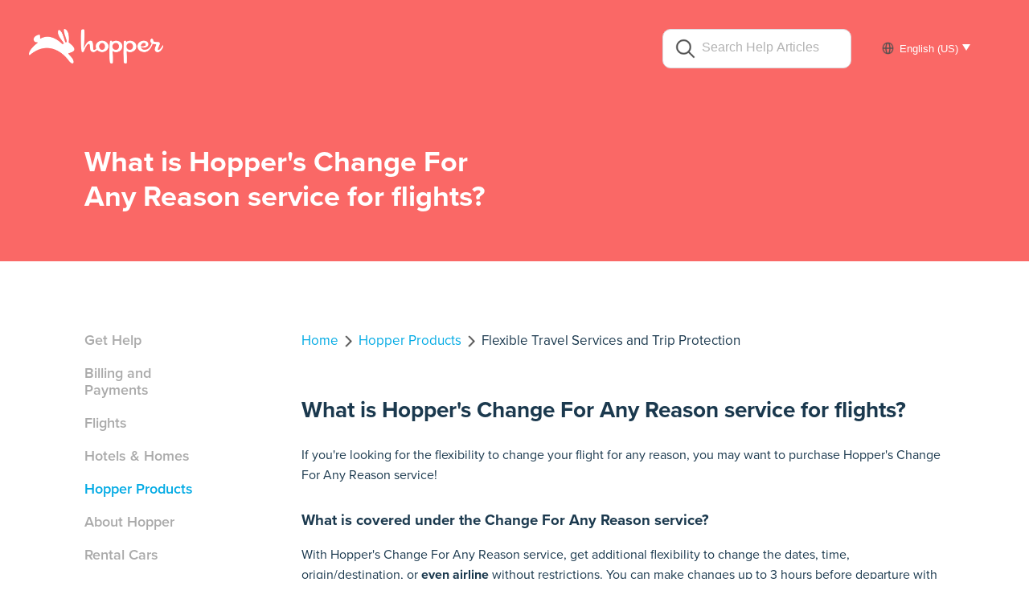

--- FILE ---
content_type: text/html; charset=utf-8
request_url: https://help.hopper.com/en_us/change-for-any-reason-service-for-flights-rJI17t_KD
body_size: 152883
content:
<!DOCTYPE html><html lang="en-US"><head><meta http-equiv="Content-Type" content="text/html; charset=utf-8"/><meta name="viewport" content="width=device-width, initial-scale=1.0, maximum-scale=1.0, user-scalable=0"/><meta name="description" content="Hopper&#x27;s Change For Any Reason Service for Flights     If you&#x27;re looking for the flexibility to change your flight for any reason, you may want to purchase H..."/><link href="/materialdesignicons-5.min.705394e12f5d3447117d6b4f26c14acf.css" rel="stylesheet"/><link href="/fonts.25653527521d75a2cf41ee63db946be1.css" rel="stylesheet"/><link href="/froala-editor-4.2.2.min.3d23e9903af60aa35c86bb87f12578e6.css" rel="stylesheet"/><link href="/font-awesome-4.7.0.min.cd10a82b6c729c89ef13eda4c41decb7.css" rel="stylesheet"/><title>What is Hopper&#x27;s Change For Any Reason service for flights?</title><link rel="icon" href="https://cdn.kustomerhostedcontent.com/media/5f8f4de6c8807be0b41e3533/cfeaed1d54e997574027205f524e38cd.ico"/><meta name="keywords" content="flight, new, original, Change, Reason, costs, cost, service, can, will, Help, 1, Hopper&#x27;s, change"/><style>/*
  ==============================
  Forms
  ==============================
*/
</style>
<script>


if (window.location.href.indexOf("/search") > 0) {
  const metaNoIndex = document.createElement('meta');
  metaNoIndex.name = 'robots';
  metaNoIndex.content = 'noindex';
  document.head.appendChild(metaNoIndex);

  // Create the canonical link tag
  const linkCanonical = document.createElement('link');
  linkCanonical.rel = 'canonical';
  linkCanonical.href = window.location.origin;
  document.head.appendChild(linkCanonical);
}

if (window.location.pathname == "/" || window.location.pathname.includes("/lang/en_us") || window.location.pathname.includes("/lang/es") || window.location.pathname.includes("/lang/fr")) {
  const linkCanonical = document.createElement('link');
  linkCanonical.rel = 'canonical';
  linkCanonical.href = window.location.origin + window.location.pathname;
  document.head.appendChild(linkCanonical);
}
</script>
<style>

.form {
  background-color: white;
  font-family: 'Neutral Std', 'Source Sans Pro', sans-serif;
}

.form button {
  margin-left: 10px;
}

.form-flex {
  display: flex;
  width: 100%;
}


/*
  ==============================
  Columns
  ==============================
*/

.form-row {
  width: 100%;
  display: flex;
  justify-content: space-between;
  flex-direction: row;
  flex-wrap: wrap;
}

.form-row-full .form-column {
  width: 100%;
}

.form-row-half .form-column {
  width: 48%;
}

@media only screen
  and (min-device-width: 320px)
  and (max-device-width: 480px)
  and (-webkit-min-device-pixel-ratio: 2) {
    .form-flex {
    display: inline-block;
  }
}

.form-error-container {
  margin-top: 10px;
  margin-bottom: 10px;
  margin-left: 10px;
}

.form-error {
  font-size: 12px;
  color: red;
}

::-webkit-input-placeholder {
  color: #939FA8;
}

::-moz-placeholder,
:-ms-input-placeholder
{
  margin-left: 10px;
  color: #939FA8;
}

.form-base {
  border: 1px solid rgb(190, 190, 190);
  border-radius: 3px;
  outline: 0;
  height: 40px;
  line-height: 35px;
  font-size: 16px;
  /*margin-bottom: 10px;*/
  padding-left: 10px;
  color: black;
  /*width: 300px;*/
  width: auto;
  margin-left: 10px;
}

.form-link {
  color: #2e96cd;
  text-decoration: underline;
  font-weight: bold;
}

/*
 ==============================
  Suggestion
  ==============================
*/

.form-suggestion {
  width: auto;
  padding: 10px;
  margin-top: 10px;
  max-height: 200px;
  overflow-y: scroll;
  background: white;
  border: 1px solid #EFF3F6;
  border-radius: 3px;
}

.form-suggestion-article {
  margin-top: 10px;
}

.form-suggestion-article:hover a {
  color:#49a1d2;
}

.form-suggestion-label-divider {
  background-color: #e9eff5;
  height: 2px;
  width: auto;
  margin-top: 5px;
}

.form-group {
  margin-top: 1rem;
  flex-direction: column;
}

.form-field {
  flex-direction: column;
  display: flex;
  margin-bottom: 20px;
  width: 100%;
}

.label {
  margin-left: 10px;
  margin-right: 10px;
  margin-bottom: 5px;
  color: black;
  font-size: 16px;
  text-transform: none !important;
}

span.required {
  color: red;
}

.description {
  color: #939FA8;
  font-size: 14px;
  margin-bottom: 10px;
  margin-left: 10px;
  margin-right: 10px;
}

.hint {
  color: #939FA8;
  font-size: 12px;
  margin-left: 10px;
  margin-right: 10px;
}

.form-group-pair .form-field:first-child {
  margin-right: 0.5rem;
}

.form-group-pair .form-field:last-child {
  margin-left: 0.5rem;
}

/*
  ==============================
  Textarea
  ==============================
*/

.form-field-textarea {
  min-height: 150px;
  width: auto;
  color: black;
}

/*
  ==============================
  Radio
  ==============================
*/
.form-field-radio-group {
  display: flex;
  outline: 0;
  font-size: 16px;
  margin-bottom: 10px;
  color: black;
  position: relative;
  margin-left: 10px;
}

.form-field-radio-input[type=radio] {
  position: absolute;
  -webkit-appearance: none;
  -moz-appearance: none;
  appearance: none;
  z-index: 1;
  width: 24px;
  height: 24px;
}

.form-field-radio-input[type=radio]:not(:checked) + label::before {
  content: '';
  position: relative;
  display: inline-block;
  top: 3px;
  width: 16px;
  height: 16px;
  margin-right: 10px;
  background-color: white;
  border-radius: 100%;
  border: 1px solid gray;
}

.form-field-radio-input:checked + label::before {
  content: '';
  position: relative;
  display: inline-block;
  top: 3px;
  width: 16px;
  height: 16px;
  margin-right: 10px;
  background-color: white;
  border-radius: 100%;
  border: 1px solid rgb(100, 100, 100);
  -moz-box-shadow: inset 0 0 2px #000000;
  -webkit-box-shadow: inset 0 0 2px #000000;
  box-shadow: inset 0 0 2px #000000;
}

.form-field-radio-input:checked + label::after {
  content: '';
  position: absolute;
  display: inline-block;
  width: 8px;
  height: 8px;
  background-color: rgb(100, 100, 100);
  top: 8px;
  left: 5px;
  border-radius: 100%;
}

.form-field-radio-label {
  line-height: 14px;
}

/*
  ==============================
  Checkbox
  ==============================
*/
.form-field-checkbox-group {
  display: flex;
  outline: 0;
  font-size: 16px;
  margin-bottom: 10px;
  color: black;
  position: relative;
  margin-left: 10px;
}

.form-field-checkbox-input[type=checkbox] {
  position: absolute;
  -webkit-appearance: none;
  -moz-appearance: none;
  appearance: none;
  z-index: 1;
  width: 24px;
  height: 24px;
}

.form-field-checkbox-input[type=checkbox]:not(:checked) + label::before {
  content: '';
  position: relative;
  display: inline-block;
  top: 3px;
  width: 16px;
  height: 16px;
  margin-right: 10px;
  border-radius: 3px;
  background-color: white;
  border: 1px solid gray;
}

.form-field-checkbox-input:checked + label::before {
  content: '';
  position: relative;
  display: inline-block;
  top: 3px;
  width: 16px;
  height: 16px;
  margin-right: 10px;
  background-color: white;
  border-radius: 3px;
  border: 1px solid rgb(100, 100, 100);
  -moz-box-shadow: inset 0 0 2px #000000;
  -webkit-box-shadow: inset 0 0 2px #000000;
  box-shadow: inset 0 0 2px #000000;
}

.form-field-checkbox-input:checked + label::after {
  content: '✔';
  position: absolute;
  display: inline-block;
  width: 8px;
  height: 8px;
  color: rgb(100, 100, 100);
  top: 5px;
  left: 5px;
  border-radius: 3px;
  font-size: 12px;
}

.form-field-checkbox-label {
  line-height: 14px;
}

/*
  ==============================
  Dropdown
  ==============================
*/

.form-field-dropdown {
  margin-bottom: 10px;
  position: relative;
}

.form-field-hidden-input {
  width: auto;
  position: absolute;
  background: transparent;
  top: 0;
  border: none;
  outline: none;
  height: 40px;
  display: none;
}

.form-field-select-group {
  -webkit-appearance: none;
  background-color: white;
  border-radius: 3px;
  padding-right: 10px;
  padding-left: 10px;
  margin-bottom: 0;
  display: flex;
}

.form-field-select-options {
  position: relative;
}

.form-field-select-options-overlay {
  border: 1px solid rgb(190, 190, 190);
  border-radius: 3px;
  outline: 0;
  line-height: 35px;
  font-size: 16px;
  margin-bottom: 10px;
  color: black;
  -webkit-box-shadow: 0px 0px 5px -2px rgba(0,0,0,0.75);
  -moz-box-shadow: 0px 0px 5px -2px rgba(0,0,0,0.75);
  box-shadow: 0px 0px 5px -2px rgba(0,0,0,0.75);
  position: absolute;
  top: -1px;
  margin-left: 10px;
  width: 98%;
  background-color: white;
  z-index: 1;
}

.form-field-select-option-placeholder {
  color: #939FA8;
  width: 80%;
}

.form-field-select-option-label {
  width: 80%;
  max-width: 80%;
}

.form-field-select-option-arrow {
  color: #939FA8;
  width: 100%;
  display: flex;
  justify-content: flex-end;
  align-items: center;
}

.form-field-select-option:hover {
  background-color: rgb(230, 230, 230);
}

.form-field-select-option span {
  margin-left: 10px;
}

.form-field-select-group .form-field-select-option-label, 
.form-field-select-option span {
  display: block;
  width: auto;
  white-space: nowrap;
  overflow: hidden;
  text-overflow: ellipsis;
  display: block;
  margin-left: 10px;
}


/*
  ==============================
  Tree
  ==============================
*/

.form-field-tree-group {
  -webkit-appearance: none;
  background-color: white;
  border-radius: 3px;
  padding-right: 10px;
  padding-left: 10px;
  margin-bottom: 0;
  display: flex;
}

.form-field-tree-options {
  position: relative;
}

.form-field-tree-options-overlay {
  border: 1px solid rgb(190, 190, 190);
  border-radius: 3px;
  outline: 0;
  line-height: 35px;
  font-size: 16px;
  margin-bottom: 10px;
  color: black;
  -webkit-box-shadow: 0px 0px 5px -2px rgba(0,0,0,0.75);
  -moz-box-shadow: 0px 0px 5px -2px rgba(0,0,0,0.75);
  box-shadow: 0px 0px 5px -2px rgba(0,0,0,0.75);
  position: absolute;
  top: -1px;
  margin-left: 10px;
  width: 98%;
  background-color: white;
  max-height: 300px;
  overflow-y: scroll;
  z-index: 1;
}

.form-field-tree-option-placeholder {
  color: #939FA8;
  width: 80%;
}

.form-field-tree-option-label {
  width: 80%;
  max-width: 80%;
}

.form-field-tree-arrow {
  color: #939FA8;
}

.form-field-tree-clear {
  color: #939FA8;
  margin-right: 5px;
}

.form-field-tree-actions {
  display: flex;
  justify-content: flex-end;
  align-items: center;
  margin-left: auto;
}

.form-field-tree-option:hover {
  background-color: rgb(230, 230, 230);
}

.form-field-tree-option {
	cursor: pointer;
}

.form-field-tree-option div {
	display: inline-block;
}

.form-field-tree-option > .form-field-tree-arrow {
	margin-right: 5px;
  margin-left: 5px;
  width: initial;
}

.form-field-tree-group .form-field-tree-option-label,
.form-field-tree-option span {
  display: block;
  white-space: nowrap;
  overflow: hidden;
  text-overflow: ellipsis;
  display: block;
  margin-left: 10px;
}


/*
  ==============================
  Images
  ==============================
*/

.form-images {
  display: inline-block;
  margin-left: 10px;
  margin-right: 10px;
}

.form-image {
  width: 200px;
  height: 200px;
  margin: 5px;
}

/*
  ==============================
  Attachment
  ==============================
*/

.form-attachment {
  border: 1px solid red;
  display: none;
  margin-left: 10px;
  margin-right: 10px;
}

.form-file-button {
  margin-left: 10px;
  margin-right: 10px;
  margin-bottom: 10px;
  margin-top: 10px;
  padding: 3px 10px;
  height: 30px;
  width: 110px;
  background-color: rgb(250, 250, 250);
  font-size: 16px;
  -webkit-box-shadow: 0px 0px 5px -2px rgba(0,0,0,0.75);
  -moz-box-shadow: 0px 0px 5px -2px rgba(0,0,0,0.75);
  box-shadow: 0px 0px 1px 0px rgba(0,0,0,0.75);
  border-radius: 3px;
}

.form-file-button:hover {
  cursor: pointer;
}

.form-file-attachment {
  width: 194px;
  height: 35px;
  background-color: rgb(240, 240, 240);
  display: flex;
  justify-content: flex-start;
  align-items: center;
  border-radius: 3px;
  padding-left: 10px;
  margin-bottom: 10px;
  margin-left: 10px;
  margin-right: 10px;
}

.form-file-attachment-name {
  width: 80%;
}

.form-file-attachment-close {
  width: 20%;
  display: flex;
  justify-content: center;
}

.form-file-attachment-close:hover {
  cursor: pointer;
}

/*
  ==============================
  Deflection
  ==============================
*/


.form-deflection-prompt-container {
  position: fixed;
  display: flex;
  justify-content: center;
  align-items: center;
  bottom: 0;
  left: 0;
  right: 0;
  border: solid 1px #dbdadf;
  background-color: #f9fafc;
  padding: 15px;
  font-size: 16px;
}

.form-deflection-prompt-text {
	margin-right: 40px;
}

.form-modal-success-icon,
.form-deflection-success-icon {
	display: flex;
  justify-content: center;
  color: #80ce69;
  font-size: 30px;
}

.form-deflection-item-article-cta-button {
  font-size: 16px;
  padding: 10px 30px;
  border-radius: 3px;
  background-color: #2e96cd;
  color: white;
}

.form-deflection-item-article-cta-button:hover {
  cursor: pointer;
}


/*
  ==============================
  Modal
  ==============================
*/

/* The Modal (background) */
.form-modal {
  display: flex;
  position: fixed; /* Stay in place */
  z-index: 1;
  left: 0;
  top: 0;
  width: 100%;
  height: 100%;
  overflow: auto;
  background-color: rgb(0,0,0); /* Fallback color */
  background-color: rgba(0,0,0,0.4); /* Black w/ opacity */
}

.form-modal-container {
	width: 100%;
  display: flex;
  align-items: center;
  justify-content: center;
}

.form-modal-box {
	max-width: 600px;
  width: 80%;
  position: relative;
}

/* Modal Content */
.form-modal-content {
  background-color: #fefefe;
  margin: auto;
  padding: 20px;
  border: 1px solid #888;
  overflow-y: scroll;
  max-height: 700px;
}

@media only screen and (max-width: 768px) {
  .form-modal-box {
  	max-height: 100%;
    max-width: 100%;
    width: 100%;
  }

  .form-modal-content {
  	height: 100%;
    max-height: 100%;
    width: 100%;
    -webkit-overflow-scrolling: touch;
  }
}

/* The Close Button */
.form-modal-close {
	display: flex;
  justify-content: flex-end;
}

.form-modal-close:hover,
.form-modal-close:focus {
  color: #000;
  cursor: pointer;
}

.form-modal-success-container {
	display: flex;
  align-items: center;
  justify-content: center;
  flex-direction: column;
}

.form-modal-success-container-no-results {
	margin: 50px auto;
}

.form-modal-success {
  text-align: center;
  font-size: 16px;
}

.form-modal-divider {
	margin: 20px auto;
  background-color: #dbdadf;
  height: 1px;
}

.form-deflection-header {
	font-size: 18px;
  font-weight: bold;
}

.form-deflection-description {
  font-size: 16px;
  margin: 15px auto;
}

.form-deflection-item {
	border-radius: 3px;
  border: solid 1px #dbdadf;
  margin-bottom: 15px;
}

.form-deflection-item-article {
	padding: 20px;
}

.form-deflection-item-article-name {
  font-size: 16px;
	font-weight: bold;
  display: flex;
  align-items: baseline;
}

.form-deflection-item-article-body {
	margin: 10px 0;
  font-size: 14px;
}

.form-deflection-item-article-actions {
	display: flex;
  justify-content: space-between;
  align-items: center;
}

.form-deflection-item-article-read-more,
.form-deflection-item-article-link {
  display: flex;
  align-items: center;
  font-size: 14px;
  color: #2e96cd;
  cursor: pointer;
}

.form-deflection-item-article-link {
	 margin-left: 5px;
   line-height: 16px;
}

.form-deflection-item-article-read-more i {
  line-height: 14px;
}

.form-deflection-item-article-read-text {
	margin-left: 5px;
}

.form-deflection-item-article-cta {
  border-top: 1px solid #dbdadf;
  background-color: #f9fafc;
  padding: 20px;
  display: flex;
  justify-content: space-between;
  align-items: center;
}

.form-deflection-item-article-cta-text {
	font-size: 16px;
}


/*
  ==============================
  Phone
  ==============================
*/

.form-phone-container {
	margin-left: 10px;
}

.form-field-textarea-charCount {
  display: flex;
  justify-content: flex-end;
  width: 100%;
  margin-left: 10px;
  margin-top: 5px;
  color: #9A9A9A;
}
.form-field-textarea-charCountOver {
  color: red;
}</style><style>#g-recaptcha {
  margin: 10px 10px 20px 10px;
}</style><style>/*

  ==============================
  Table of Contents
  ==============================

	1.0 Globals
	2.0 Icons
	3.0 Main Containers
	4.0 Buttons
	5.0 Forms
	6.0 Pages
	6.1 Homepage
	6.2 Article page
	6.3 Search page
	6.4 Category page
	6.5 404 page
	6.6 Contact page
	7.0 Components
	7.1 Nav
	7.2 Hero Image
	7.3 Footer
	7.4 Category Component
	7.5 Search Header
	7.6 Article Breadcrumbs
  7.7 Article Item
	7.8 Article Pagination
	7.9 Category Nav
	7.10 Subcategory Item
	8.0 Utilities
	9.0 LanguageSelect

*/

/*
  ==============================
  1.0 Globals
  ==============================
*/

@font-face {
  font-family:"proxima-nova";
src:url("https://use.typekit.net/af/71f83c/00000000000000003b9b093b/27/l?primer=7cdcb44be4a7db8877ffa5c0007b8dd865b3bbc383831fe2ea177f62257a9191&fvd=n7&v=3") format("woff2"),url("https://use.typekit.net/af/71f83c/00000000000000003b9b093b/27/d?primer=7cdcb44be4a7db8877ffa5c0007b8dd865b3bbc383831fe2ea177f62257a9191&fvd=n7&v=3") format("woff"),url("https://use.typekit.net/af/71f83c/00000000000000003b9b093b/27/a?primer=7cdcb44be4a7db8877ffa5c0007b8dd865b3bbc383831fe2ea177f62257a9191&fvd=n7&v=3") format("opentype");
font-display:auto;font-style:normal;font-weight:700;
}

@font-face {
  font-family:"proxima-nova";
src:url("https://use.typekit.net/af/27776b/00000000000000003b9b0939/27/l?primer=7cdcb44be4a7db8877ffa5c0007b8dd865b3bbc383831fe2ea177f62257a9191&fvd=n6&v=3") format("woff2"),url("https://use.typekit.net/af/27776b/00000000000000003b9b0939/27/d?primer=7cdcb44be4a7db8877ffa5c0007b8dd865b3bbc383831fe2ea177f62257a9191&fvd=n6&v=3") format("woff"),url("https://use.typekit.net/af/27776b/00000000000000003b9b0939/27/a?primer=7cdcb44be4a7db8877ffa5c0007b8dd865b3bbc383831fe2ea177f62257a9191&fvd=n6&v=3") format("opentype");
font-display:auto;font-style:normal;font-weight:600;
}

@font-face {
  font-family:"proxima-nova";
src:url("https://use.typekit.net/af/4838bd/00000000000000003b9b0934/27/l?primer=7cdcb44be4a7db8877ffa5c0007b8dd865b3bbc383831fe2ea177f62257a9191&fvd=n4&v=3") format("woff2"),url("https://use.typekit.net/af/4838bd/00000000000000003b9b0934/27/d?primer=7cdcb44be4a7db8877ffa5c0007b8dd865b3bbc383831fe2ea177f62257a9191&fvd=n4&v=3") format("woff"),url("https://use.typekit.net/af/4838bd/00000000000000003b9b0934/27/a?primer=7cdcb44be4a7db8877ffa5c0007b8dd865b3bbc383831fe2ea177f62257a9191&fvd=n4&v=3") format("opentype");
font-display:auto;font-style:normal;font-weight:400;
}

@font-face {
  font-family:"ff-meta-serif-web-pro";
src:url("https://use.typekit.net/af/608768/00000000000000003b9b06f3/27/l?primer=7cdcb44be4a7db8877ffa5c0007b8dd865b3bbc383831fe2ea177f62257a9191&fvd=i5&v=3") format("woff2"),url("https://use.typekit.net/af/608768/00000000000000003b9b06f3/27/d?primer=7cdcb44be4a7db8877ffa5c0007b8dd865b3bbc383831fe2ea177f62257a9191&fvd=i5&v=3") format("woff"),url("https://use.typekit.net/af/608768/00000000000000003b9b06f3/27/a?primer=7cdcb44be4a7db8877ffa5c0007b8dd865b3bbc383831fe2ea177f62257a9191&fvd=i5&v=3") format("opentype");
font-display:auto;font-style:italic;font-weight:500;
}

* {
  box-sizing: border-box;
  margin: 0;
}

html {
  height: 100%;
  font-size: 16px;
  font-family: "proxima-nova";
  color: #1B394E;
}

body {
  min-height: 100%;
  background-color: #ffffff;
}

a {
  color: #1B394E;
  text-decoration: none;
  transition: color 0.2s ease-in-out;
}

a:hover {
  color: #2D96CD;
}

h1 {
  font-size: 2rem;
}

h2 {
  font-size: 1.75rem;
}

blockquote {
  padding-left: 4rem;
  position: relative;
  margin-bottom: 2rem;
  font-style: italic;
  line-height: 1.618rem;
}

blockquote:before {
  content: "\F756";
  position: absolute;
  left: 1rem;
  color: #939FA8;
  font-family: "Material Design Icons";
  font-style: normal;
  font-size: 2.5rem;
  text-rendering: auto;
  line-height: inherit;
  -webkit-font-smoothing: antialiased;
}


/*
  ==============================
  2.0 Icons
  ==============================
*/

.icon-primary {
  color: #7FCE69;
}

/*
  ==============================
  3.0 Main Containers
  ==============================
*/

.main-layout {
  display: flex;
  flex-direction: column;
  min-height: 100vh;
  overflow: auto;
}

.container {
  max-width: 1440px;
  padding: 0 5.87%;
  margin: 0 auto;
  width: 100%;
}

@media(min-width: 1024px) {
  
  .container {
    padding: 0 8.20%;
  }

  .nav .container {
    padding: 0 5.72% 0 2.78%;
  }
}

.container-main, .container-home, .container-search, .container-footer {
  max-width: 1440px;
  padding: 0 5.87%;
  margin: 0 auto;
  width: 100%;
}

@media(min-width: 1024px) {
  .container-main, .container-home, .container-search, .container-footer {
    padding: 0 8.20%;
  }
}


/*.container-home {
  background-color: white;
  padding: 2rem 0.5556rem 1rem;
  border-radius: 5px;
  flex: 1;
  margin: -1rem 0.25rem 20px;
}

.container-article {
	padding: 1.333rem 0.5rem;
}

.container-search {
  margin: -1rem 0.25rem 20px;
  background-color: white;
  padding: 0 0 1.5rem;
  border-radius: 5px;
  flex: 1;
}

.container-footer {
  border-radius: 5px;
  margin: 0 0.25rem 20px;
}

@media only screen and (min-width: 768px) {
  .container-article {
    width: 75%;
	  margin: auto;
    padding: 0 0 2rem;
  }

  .container-home {
    max-width: 1022px;
  	margin: -2.5rem auto 40px;
    padding: 2.5rem 2rem 1.5rem;
    width: 100%;
  }

  .container-main {
  	margin: 2.5rem auto 40px;
    padding: 2.5rem 2rem 1.5rem;
    width: 100%;
    max-width: 1022px;
  }

  .container-search {
    max-width: 1022px;
    width: 100%;
    margin: -2.5rem auto 40px;
  }

  .container-footer {
    max-width: 1022px;
  	margin: 0 auto 40px;
    width: 100%;
  }
}*/

/*
  ==============================
  4.0 Buttons
  ==============================
*/

.btn {
  border: 1px solid transparent;
  padding: 0.675rem 0.875rem;
  color: white;
  border-radius: 3px;
  text-transform: uppercase;
  font-size: 0.75rem;
  transition: color 0.2s ease-in-out, background-color 0.2s ease-in-out;
}

.btn:hover {
  cursor: pointer;
}

.btn:disabled {
  opacity: 0.65;
  pointer-events: none;
}

.btn-primary {
  background-color: #2D96CD;
}

.btn-primary:hover {
  background-color: white;
  color: #2D96CD;
  border-color: #2D96CD;
}

.btn-primary:disabled {
  background-color: #2D96CD;
  color: white;
  border-color: none;
}

.btn-secondary {
  background-color: #F8FAFC;
  color: #4894c8;
  border: 1px solid #E9EFF4;
  border-radius: 3px;
}

.btn-icon {
  background-color: transparent;
  color: #9c9FA8;
  padding: 0.2rem;
}

.btn-icon .mdi {
  transition: color 0.2s ease-in-out;
}

.btn-icon.btn-md {
  padding: 0.25rem;
  font-size: 1.25rem;
}

.btn-icon:hover {
  background-color: #2D96CD;
}

.btn-icon:hover .mdi:before {
  color: white;
}

.btn-sml {
  font-size: 0.75rem;
}

a.btn {
  color: white;
}

.btn-arrow-right {
  width: 32px;
  height: 32px;
  display: flex;
  align-items: center;
  justify-content: center;
  padding: 0;
  font-size: 1.25rem;
}

/*
  ==============================
  5.0 Forms
  ==============================
*/

::-webkit-input-placeholder {
  color: #939FA8;
}

::-moz-placeholder {
  color: #939FA8;
}

:-ms-input-placeholder {
  color: #939FA8;
}

.form-control {
  border: 1px solid #EFF3F6;
  border-radius: 10px;
  outline: 0;
  height: 55px;
  line-height: 55px;
  font-size: 1rem;
  color: #939FA8;
}

.form-group {
  display: flex;
  margin-top: 1rem;
}

.form-control-field {
  display: flex;
  flex-direction: column;
}

.label {
    display: block;
    font-size: 1.17em;
    margin-block-start: 1em;
    margin-block-end: 1em;
    margin-inline-start: 0px;
    margin-inline-end: 0px;
    font-weight: bold;
}

.form-group-pair .form-control-field:first-child {
  margin-right: 0.5rem;
}

.form-group-pair .form-control-field:last-child {
  margin-left: 0.5rem;
}

/*
  ==============================
  6.0 Pages
  ==============================
*/

/*
  ==============================
  6.1 Homepage
  ==============================
*/

.container-home .back-to-top {
  color: #4894c8;
}

@media only screen and (max-width: 767px) {
  .home-search-wrap h2 {
    text-align: center;
    margin-bottom: 1rem;
  }
}

/*
  ==============================
  6.2 Article page
  ==============================
*/

.article-search-header {
  text-transform: uppercase;
  color: #939FA8;
  font-size: 0.75rem;
  margin-bottom: 0.5rem;
}

.article-header {
  display: flex;
  align-items: center;
  padding-bottom: 1rem;
  border-bottom: 1px solid #E9EFF4;
}

.article-body h1, .article-body h2, .article-body h3, .article-body h4 {
  margin: 2rem 0 20px;
}

.article-body p {
  line-height: 1.618rem;
}

.article-body .article-updated {
  margin-bottom: 1rem;
}

.article-body ul,
.article-body ol {
  margin-bottom: 2rem;
}

.article-body ul ul,
.article-body ul ol,
.article-body ol ul,
.article-body ol ol {
  margin-bottom: 0;
}

.article-body ul li {
  line-height: 1.618rem;
}

.article-body a {
  color: #2D96CD;
}

.article-body blockquote {
  border: none;
  color: #222222;
  padding-left: 4em;
}

body[dir="rtl"] blockquote {
  padding-left: initial;
  padding-right: 4em;
}

body[dir="rtl"] blockquote:before {
  left: auto;
  right: 1rem;
}

.article-footer {
  display: flex;
  justify-content: space-between;
  align-items: center;
  margin-bottom: 1rem;
}

.tag-wrap {
  display: flex;
  flex-wrap: wrap;
}

.tag {
  display: flex;
  align-items: center;
  padding: 0.25rem 0.5rem;
  background-color: #E9EFF4;
  margin-right: 0.25rem;
  font-size: 0.75rem;
  color: #939FA8;
  border-radius: 3px;
  text-transform: uppercase;
}

.tag:hover {
  cursor: pointer;
}

.share-wrap {
  display: flex;
  align-items: center;
}

.feedback-wrap {
  display: flex;
  flex-direction: column;
  align-items: center;
  justify-content: center;
  padding: 2rem 0;
  border-top: 1px solid #E9EFF4;
  border-bottom: 1px solid #E9EFF4;
  margin-bottom: 3rem;
}

.ql-align-center {
  text-align: center;
}

@media only screen and (max-width: 767px) {
  .article-search-header {
    margin-bottom: 1rem;
  }

  .search-wrap:not(.home-search-wrap):not(.search-results-header) {
    padding: 0 1rem;
  }

  .article-footer {
    flex-direction: column;
  }

  .article-body .article-updated {
    font-size: 0.825rem;
  }

  .article-footer .tag-wrap {
    margin-bottom: 1.5rem;
    width: 80%;
    justify-content: center;
  }

  .article-footer .tag {
    margin-top: 0.25rem;
  }

  .article-footer .share-wrap {
    flex-wrap: wrap;
    justify-content: space-around;
  }

  .article-footer .share-wrap .label {
    width: 100%;
    text-align: center;
    margin-bottom: 0.5rem;
  }

  .article-footer .share-wrap .btn-icon {
    font-size: 1.75rem;
  }
}

/*
  ==============================
	6.3 Search page
  ==============================
*/

.search-results-header {
  background-color: #1B394E;
  padding: 1.5rem;
  border-top-left-radius: 5px;
  border-top-right-radius: 5px;
}

.search-results-left {
  color: #939FA8;
  font-size: 1.5rem;
  margin-bottom: 1.5rem;
}

.search-results-number {
  color: white;
  font-weight: bold;
  display: block;
}

@media only screen and (max-width: 767px) {
  .search-results-header.search-sml-wrap {
    margin-bottom: 0;
  }
}

@media only screen and (min-width: 768px) {
  .search-results-header {
    padding: 2.5rem 2rem;
  }

  .search-results-number {
    display: inline;
  }

  .search-results-left {
    margin-bottom: 0;
  }
}

/*
  ==============================
  6.4 Category Page
  ==============================
*/
.category-col-wrap {
  display: flex;
  flex-direction: column;
  flex-wrap: wrap;
}

.link-return {
  color: #2D96CD;
}

@media only screen and (max-width: 1023px) {
  .category-right .article-item-footer .updated-at {
    margin-bottom: 0;
  }
}

@media only screen and (min-width: 1024px) {
  .category-col-wrap {
    display: flex;
    flex-direction: row;
    flex-wrap: nowrap;
  }

  .category-left {
    flex: 0 0 270px;
  }

  .category-right {
    flex: 1 1 auto;
    margin-left: 0px;
  }
}

/*
  ==============================
  6.5 404 Page
  ==============================
*/

.fourOhFour-wrap {
  padding: 1rem 0 1.5rem;
  text-align: center;
}

.fourOhFour-header {
  font-size: 0.6667rem;
  color: #939FA8;
  font-weight: bold;
  line-height: 16px;
  text-align: center;
  text-transform: uppercase;
  padding-bottom: 0.6667rem;
  width: 140px;
  margin: 0 auto 1.333rem;
  border-bottom: 3px solid #E9EFF4;
}

.fourOhFour-subheader {
  font-size: 1.4rem;
  margin-bottom: 1.333rem;
}

.fourOhFour-body {
  color: #939FA8;
}

.fourOhFour-body a {
  color: #2D96CD;
}

.fourOhFour-search {
  margin: 2.611rem auto;
  max-width: 462px;
}

@media only screen and (max-width: 767px) {
  .fourOhFour-search.form-control-search-wrap {
    margin-top: 2.611rem;
  }
}

@media only screen and (min-width: 768px) {
  .fourOhFour-subheader {
    font-size: 2rem;
  }

  .fourOhFour-search.form-control-search-wrap .icon-search {
    left: 3.25rem;
  }
}

@media only screen and (min-width: 1025px) {
  .fourOhFour-wrap {
    padding: 3.444rem 9.444rem 5.556rem;
  }
}

/*
  ==============================
  6.6 Contact Page
  ==============================
*/

.form-flex-1 {
  flex: 1 1 50%;
}

.contact-header {
  font-size: 2rem;
  margin-bottom: 0.5rem;
}

.contact-subtext {
  font-size: 1rem;
  color: #939FA8;
}

.contact-email {
  color: #2D96CD;
}

.contact-divider {
  height: 3px;
  width: 140px;
  background-color: #E9EFF4;
  margin-top: 1.778rem;
}

.contact-form-wrap {
  padding-top: 0.778rem;
}

.contact-form-wrap .label {
  margin-bottom: 0.375rem;
}

.contact-form-wrap .form-control-field {
  flex: 1 1 auto;
}

.contact-form-wrap .form-control-textarea {
  max-width: 713px;
  min-height: 150px;
}

.contact-form-wrap .btn-submit {
  margin-top: 1.778rem;
}

/*
  ==============================
  7.0 Components
  ==============================
*/

/*
  ==============================
  7.1 Nav
  ==============================
*/

.nav {
  padding: 0;
  background-color: #FA6866;
  height: 100px;
  display: flex;
  align-items: center;
}

@media(min-width: 1024px) {
  .nav {
    height: 120px;
  }
}

.nav .container {
  display: flex;
  justify-content: space-between;
}

.nav-left {
  display: flex;
  align-items: center;
}

.header-logo {
  max-width: 130px;
}

@media(min-width: 1024px) {
  .header-logo {
    max-height: 90px;
    max-width: 167px;
  }
}

.nav-right {
  display: flex;
  align-items: center;
}

.nav-list {
  list-style: none;
  margin: 0;
  padding-left: 0;
  display: flex;
  display: flex;
  align-items: center;
}

.nav-list-item {
  font-size: 0.75rem;
  padding: 0 0.5rem;
  text-transform: uppercase;
}

.nav-list-item:last-child {
  margin-right: 0;
  border-right: 0;
}

@media only screen and (min-width: 768px) {
  .nav-list-item {
    border-right: 1px solid #E9EFF4;
  }
}

/* 
  ==============================
  7.2 Hero Image
  ==============================
*/

.heroImg-wrap {
  height: 10rem;
  /* Replace below url to replace hero image */
  background-image: url('https://cdn.kustomerhostedcontent.com/media/5f8f4de6c8807be0b41e3533/9dd4d82d81bab6fecb05b4880262562b.png');
  background-position: center;
  background-size: contain;
  background-repeat: no-repeat;
}

.heroImg-wrap.heroImg-wrap-sml {
  height: 10rem;
}

@media only screen and (max-width: 767px) {
  .heroImg-wrap {
    height: 10rem;
  }
  .heroImg-wrap.heroImg-wrap-sml {
    height: 6rem;
  }
}

/*
  ==============================
  7.3 Footer
  ==============================
*/

.footer {
  padding: 1rem 0;
  display: flex;
  justify-content: center;
  align-items: center;
  background-color: white;
}

/*
  ==============================
  7.4 Category
  ==============================
*/

.category-wrap {
  margin-bottom: 3rem;
}

.category-header-wrap {
  display: flex;
  justify-content: space-between;
  align-items: center;
  padding-bottom: 0.5rem;
  margin-bottom: 0.5rem;
  border-bottom: 2px solid #E9EFF4;
}

.category-header .icon-primary {
  padding: 1rem;
}

.category-body {
  display: flex;
  flex-wrap: wrap;
}

.category-item {
  margin-bottom: 0.5rem;
  border-bottom: 1px solid #E9EFF4;
  flex: 1 1 100%;
}

.category-item-inner {
  display: flex;
  padding: 1rem;
  margin-bottom: 0.5rem;
  border-radius: 3px;
  transition: background-color 0.2s ease-in-out;
}

.category-item .mdi:before {
  transition: color 0.2s ease-in-out;
}

.category-item:nth-child(even) {
  /* margin-left: 0.5rem; */
  ;
}

.category-item:nth-child(odd) {
  /* margin-right: 0.5rem; */
  ;
}

.category-item:hover .category-item-inner {
  cursor: pointer;
  background-color: #E9EFF4;
}

.category-item:hover .btn-icon {
  background-color: #2D96CD;
}

.category-item:hover .mdi:before {
  color: white;
}

.category-item:hover .cat-article-title {
  color: #2D96CD;
}

.cat-item-left {
  flex: 4 1 auto;
  display: flex;
  flex-direction: column;
}

.cat-article-title {
  margin-bottom: 0.75rem;
  transition: color 0.2s ease-in-out;
}

.article-updated {
  font-size: 0.75rem;
  text-transform: uppercase;
  color: #939FA8;
}

.cat-item-right {
  flex: 1 1 auto;
  display: flex;
  align-items: center;
  justify-content: flex-end;
}

@media only screen and (min-width: 768px) {
  .category-item {
    flex: 1 1 48%;
    max-width: 49%;
 /* prevent odd # of children expanding to 100% */
    ;
  }
}

/*
  ==============================
  7.5 Search Header
  ==============================
*/

.form-control-search {
  padding-left: 3rem;
  width: 100%;
  transition: border-color 0.2s ease-in-out;
  color: #1B394E;
  font-size: 0.7778rem;
}

.form-control-search:focus {
  border-color: #FA6866;
}

.form-control-search-wrap {
  position: relative;
}

.form-control-search-wrap .icon-search {
  position: absolute;
  left: 1rem;
  top: 14px;
  font-size: 1.125rem;
  color: #8B97A1;
}

.home-search-wrap .form-control-search {
  font-size: 1rem;
}

/* First child, passed in as a prop */
.search-wrap > div:first-child {
  flex: 1 1 50%;
}

.search-wrap-right {
}

.search-sml-wrap .icon-search {
  left: 0.75rem;
  top: 9px;
}

.search-sml-wrap .form-control-search {
  height: 42px;
  line-height: 42px;
  padding-left: 2.5rem;
}

@media only screen and (max-width: 767px) {
  .home-search-wrap p {
    margin-bottom: 1.5rem;
    width: 70%;
  }
}

@media only screen and (min-width: 768px) {
  .search-wrap {
    display: flex;
    align-items: center;
  }

  .form-control-search {
    width: 382px;
  }

  .search-sml-wrap .form-control-search {
    width: 302px;
  }

  .search-wrap-right {
    flex: 1 1 50%;
    display: flex;
    justify-content: flex-end;
  }
}

/*
  ==============================
  7.6 Article Breadcrumbs
  ==============================
*/

.breadcrumbs-wrap {
  display: flex;
  align-items: center;
  line-height: 1;
}

a.breadcrumb {
  font-weight: 500;
  font-size: 17px;
  line-height: 22px;
  color: #01AAE4;
}

/*
  ==============================
  7.7 Article Item
  ==============================
*/

.article-item {
  border-bottom: 1px solid #E9EFF4;
  padding-bottom: 1rem;
  margin-bottom: 1.5rem;
}

.article-item-header-wrap {
  display: flex;
  align-items: center;
  justify-content: space-between;
  cursor: pointer;
  transition: color 0.2s ease-in-out;
}

.article-item-header-wrap {
  font-size: 1rem;
}

.article-item-header-wrap:hover .article-item-header {
  color: #2D96CD;
}

.article-item-header-wrap:hover .btn-icon {
  background-color: #2D96CD;
}

.article-item-header-wrap:hover .mdi:before {
  color: white;
}

.article-item-header-wrap .btn-icon {
  font-size: 1.25rem;
}

.article-item-header {
  font-size: 1rem;
  font-weight: normal;
}

.article-item-body {
  padding: 0.5rem 0 1rem;
  max-width: 520px;
  color: #939FA8;
  font-size: 0.8889rem;
}

.article-item-footer {
  display: flex;
  justify-content: space-between;
  align-items: center;
}

.article-item-updated {
  font-size: 0.75rem;
  text-transform: uppercase;
  color: #939FA8;
}

.breadcrumb-category-wrap {
  display: flex;
  flex-wrap: wrap;
}

.breadcrumb-category {
  display: flex;
  align-items: center;
  padding: 0 0.35rem;
  border-right: 1px solid #DEE4E8;
  font-size: 0.75rem;
  text-transform: uppercase;
  font-weight: bold;
  transition: color 0.2s ease-in-out;
}

.breadcrumb-category:hover {
  color: #2D96CD;
  cursor: pointer;
}

.breadcrumb-category-wrap .breadcrumb-category:first-child {
  padding-left: 0;
}

.breadcrumb-category-wrap .breadcrumb-category:last-child {
  border-right: 0;
}

@media only screen and (max-width: 768px) {
  .article-item {
    padding: 0 1rem 1rem;
  }

  .article-item-footer {
    flex-direction: column;
    align-items: flex-start;
  }

  .article-item-footer .breadcrumb-category-wrap {
    order: 2;
    /* flex-direction: column; */
    ;
  }

  .article-item-footer .breadcrumb-category {
    display: inline-block;
  }

  .article-item-footer .updated-at {
    order: 1;
    margin-bottom: 1rem;
  }
}

/*
  ==============================
  7.8 Article Pagination
  ==============================
*/

.pagination-wrap {
  display: flex;
  align-items: center;
  width: 14.29rem;
 /* 200px equivalent */
  justify-content: space-between;
  margin: auto;
}

.pagination-item {
  display: flex;
  align-items: center;
  justify-content: center;
  width: 2.143rem;
  height: 2.143rem;
  color: #939FA8;
  border-radius: 3px;
  transition: color 0.2s ease-in-out, background-color 0.2s ease-in-out;
}

.pagination-item:hover {
  cursor: pointer;
  color: white;
  background-color: #2D96CD;
}

/*
  ==============================
  7.9 Category Nav
  ==============================
*/

.category-list-header-wrap {
  display: flex;
  align-items: center;
  border-bottom: 3px solid #E9EFF4;
  margin-bottom: 1rem;
  padding: 0 1rem;
}

.category-list-header {
  font-size: 0.75rem;
  padding: 0 0 0.5rem;
}

.category-list-item {
  margin-top: 0.25rem;
  font-size: 0.7778rem;
  display: flex;
  flex-wrap: wrap;
  align-items: center;
  transition: color 0.2s ease-in-out, background-color 0.2s ease-in-out;
  position: relative;
  border-radius: 4px;
  line-height: 1;
  color: #5B6770;
}

.category-list-item:hover {
  cursor: pointer;
  background-color: #E9EFF4;
}

.category-list-item a {
  display: flex;
  align-items: center;
  padding: 0.5rem 0.7rem;
}

.category-list-item .btn-icon {
  flex: 0;
}

.category-list-item .mdi-chevron-right {
  font-size: 1rem;
  color: #939FA8;
  opacity: 0;
  position: relative;
  top: 2px;
  transition: color 0.2s ease-in-out, opacity 0.2s ease-in-out;
}

.category-list-item:hover .mdi {
  opacity: 1;
}

.category-list-item a {
  color: inherit;
  flex: 1 1 auto;
}

.category-list-item:hover a {
  color: #2D96CD;
}

.category-list-item .mdi-chevron-right:hover {
  color: #2D96CD;
}

.category-nav-menu {
  position: absolute;
  background-color: #fff;
  padding: 0.5rem;
  border: 1px solid #E9EFF4;
  border-radius: 4px;
  min-width: 210px;
  max-width: 238px;
}

.category-nav-menu .category-list-item {
  color: #939FA8;
}

.cat-nav-outer {
  display: flex;
  border-bottom: 1px solid #E9EFF4;
  padding-bottom: 0.25rem;
}

.category-nav-header {
  padding: 0.375rem 0.25rem;
  width: 100%;
  border-radius: 4px;
  margin-top: 0;
}

.category-nav-header:hover {
  background-color: #E9EFF4;
}

.btn-cat-nav {
  width: 32px;
  height: 32px;
  font-size: 1rem;
  outline: 0;
}

.cat-icon {
  color: #7FCD69;
}

.home-icon {
  color: #939FA8;
  font-size: 1rem;
}

.category-back {
  color: #939FA8;
  height: 32px;
  padding-left: 0;
}

.category-back:hover {
  color: #2D96CD;
}

.category-nav-menu .category-back:hover {
  cursor: pointer;
  color: #2D96CD;
}

.category-back:hover .mdi {
  color: #2D96CD;
}

.category-back-icon {
  font-size: 1rem;
  color: #939FA8;
  margin-top: 1px;
  margin-right: 1px;
  transition: color 0.2s ease-in-out;
}

@media only screen and (min-width: 768px) {
  .category-list-header-wrap {
    padding: 0;
  }
}

/*
  ==============================
  7.10 Subcategory Item
  ==============================
*/

.subcat-item-header-wrap {
  display: flex;
  align-items: center;
  transition: color 0.2s ease-in-out;
}

.subcat-item-header {
  margin-left: 0.5rem;
}

.subcat-header-arrow {
  margin-left: auto;
}

/*
  ==============================
  8.0 Utilities
  ==============================
*/

.separator-wrap {
  display: flex;
  justify-content: space-around;
  align-items: center;
  width: 2rem;
  margin: auto;
}

.separator {
  width: 4px;
  height: 4px;
  background-color: #939FA8;
  border-radius: 50%;
}

.list-unstyled {
  padding-left: 0;
  list-style: none;
}

.pull-right {
  float: right;
}

.pull-left {
  float: left;
}

.bold {
  font-weight: bold;
}

.m1rem {
  margin: 1rem;
}

.mt5 {
  margin-top: 0.3571rem;
}

.mt10 {
  margin-top: 0.7142rem;
}

.mr5 {
  margin-right: 0.3571rem;
}

.mb5 {
  margin-bottom: 0.3571rem;
}

.mb2rem {
  margin-bottom: 2rem;
}

.ml5 {
  margin-left: 0.3571rem;
}

.text-uppercase {
  text-transform: uppercase;
}

.visible-phone {
  display: none;
}

.visible-phone-ib {
  display: none;
}

.hide {
  display: none;
}

@media only screen and (max-width: 767px) {
  .hidden-phone {
    display: none;
  }

  .visible-phone {
    display: block;
  }

  .visible-phone-ib {
    display: inline-block;
  }
}

@media only screen and (max-width: 1024px) {
  .hidden-tablet {
    display: none;
  }
}

/*
  ==============================
  9.0 Language Select
  ==============================
*/

.language-select {
  background: #FA6866;
  border: 0;
  height: 30px;
  color: #ffffff;
  background-color: #FA6866;
  -webkit-appearance: none;
  -moz-appearance: none;
   appearance: none;
   padding: 0.5em 15px 0.5em 0.5em;
}

.select-container{
  position:relative;
  display: inline;
}

.select-container:after{
  content:"";
  width:0;
  height:0;
  position:absolute;
  pointer-events: none;
}

.select-container:after {
    border-left: 5px solid transparent;
    border-right: 5px solid transparent;
    top: 10px;
    right: 0;
    border-top: 8px solid #ffffff;
}

select::-ms-expand {
    display: none;
}

.language-select option {
  background: #ffffff;
  color: #000000;
  border: 0;
  outline: none;
  padding: 10px;
}

.language-select:focus {
  outline: 0;
}

.hero {
  background-color: #FA6866;
  background-position: center;
  background-size: cover;
  height: 166px;
  padding: 0;
  text-align: left;
  width: 100%;
  position: relative;
}

.hero-inner {
  position: relative;
  top: 50%;
  transform: translateY(-50%);
  margin: 0 5.87%;
  z-index: 2;
}

@media(min-width: 1024px) {
  .hero {
    height: 370px;
  }

  .hero-inner {
    max-width: 511px;
    margin: 0 0 0 8.20%;
  }
}

.hero .search-wrap, .hero .search-wrap-right {
  display: block;
}

.hero .form-control-search {
  width: 100%;
  padding-right: 1.5rem;
  padding-left: 3rem;
}

.hero .form-control-search-wrap .icon-search {
  left: 1rem;
  right: auto;
}

.hero-inner h1 {
  color: #fff;
  font-size: 22px;
  text-align: center;
  margin-bottom: 20px;
}

.hero-img, .suggested-article {
  display: none;
}

@media(min-width:1024px) {
  .hero-inner h1 {
    font-size: 36px;
    text-align: left;
  }

  .hero-img {
    display: block;
    position: absolute;
    bottom: -30px;
    right: 5.72%;
    width: 100%;
    max-width: 655px;
    max-height: 413px;
  }

  .suggested-article {
    color: #ffffff;
    display: block;
    margin-top: 25px;
  }

  .suggested-article span {
    font-weight: 700;
  }
}

.hero-notification {
  background: #E4F6FD;
  margin-bottom: 60px;
  text-align: center;
}

.notification-text * {
  vertical-align: middle;
}

.notification-text {
  padding: 35px 0;
  align-items: center;
}

.notification-text-title {
  margin: 0 14px 0 16px;
  font-weight: 700;
}

.row {
  display: -webkit-box;
  display: -ms-flexbox;
  display: flex;
  -ms-flex-wrap: wrap;
  flex-wrap: wrap;
  margin-right: -15px;
  margin-left: -15px;
}

.col-4, .col-6 {
  position: relative;
  width: 100%;
  padding-right: 15px;
  padding-left: 15px;
}

@media(min-width: 992px) {
  .col-4 {
    -webkit-box-flex: 0;
    -ms-flex: 0 0 33.33333%;
    flex: 0 0 33.33333%;
    max-width: 33.33333%;
  }

  .col-6 {
    -webkit-box-flex: 0;
    -ms-flex: 0 0 50%;
    flex: 0 0 50%;
    max-width: 50%;
  }
}

.top_articles {
  margin-bottom: 37px;
}

.promoted-article {
  margin-bottom: 20px;
}

.col-top-art h1, .Cat_Section h1 {
  font-style: normal;
  font-weight: bold;
  font-size: 28px;
  line-height: 24px;
  color: #000000;
  margin-bottom: 34px;
}

.article-title a , .art_title a {
  font-weight: 500;
  font-size: 15px;
  line-height: 20px;
  color: #01AAE4;
  margin-bottom: 0;
  display: block;
}

@media(min-width: 577px){
  .article-title a:hover , .art_title a:hover {
  color: #000000;
  }
}
.article-description, .art_decspt {
  font-size: 17px;
  line-height: 25px;
  color: #878787;
  margin-bottom: 13px;
}

.read-more {
  font-weight: 600;
  font-size: 17px;
  line-height: 22px;
  color: #01AAE4;
  position: relative;
}

.read-more::after {
  content: "";
  height: 15px;
  width: 15px;
  background: url(https://cdn.hopper.com/ds/Icon/System/Forward%403x.png);
  background-repeat: no-repeat;
  position: absolute;
  top: 3px;
  right: -20px;
}

.card {
  background: #ffffff;
  border-radius: 16px;
  margin-bottom: 30px;
  height: 266px;
  text-align: center;
  display: flex;
  align-items: center;
  justify-content: center;
  position: relative;
  -webkit-box-shadow: 0px 1px 6px 0px rgba(80, 80, 80, 0.15);
  -moz-box-shadow: 0px 1px 6px 0px rgba(80, 80, 80, 0.15);
  box-shadow: 0px 1px 6px 0px rgba(80, 80, 80, 0.15);
}

.card a{
 display: flex;
 width: 100%;
 height: 100%;
 align-items: center;
 justify-content: center;
}

.card a h3 {
  position: absolute;
  bottom: 25px;
  left: 0;
  right: 0;
  font-weight: bold;
  font-size: 20px;
  line-height: 24px;
  color: #505050;
}

.cat_bg {
  margin-bottom: 20px;
}

.nav .search-wrap-right {
  margin-right: 38px;
}

@media(min-width:768px) {
  .nav-right .search-wrap-right .form-control-search {
    max-width: 235px;
    height: 49px;
    line-height: 49px;
  }
}

.nav-right .search-wrap-right .form-control-search-wrap .icon-search {
  top: 12px;
}

.hero-cat {
  background: #FA6866;
  height: 205px;
  margin-bottom: 88px;
  position: relative;
}

.hero-cat > img {
  position: absolute;
  bottom: -31px;
  right: 16.45%;
  max-height: 234px;
}

.breadcrumbs-wrap {
  margin-bottom: 56px;
}

.mdi-light:before {
  color: #D8D8D8;
  font-size: 24px;
  font-weight: 100;
  vertical-align: middle;
}

.sub-cat-title {
  font-weight: bold;
  font-size: 32px;
  line-height: 36px;
  color: #000000;
  margin-bottom: 49px;
  margin-left: 0;
}

.dc_art_list {
  margin-bottom: 25px;
  display: flex;
  flex-direction: row;
  flex-wrap: wrap;
}

.dc_art_list .subcat {
  margin-bottom: 20px;
  flex: 0 0 100%;
  margin-right: 0;
}

@media(min-width: 577px) {
  .dc_art_list .subcat {
    flex: 0 0 45%;
    margin-right: 5%;
  }

  .dc_art_list .subcat:nth-child(2n+2) {
    margin-right: 0;
  }
  .article-title a, .art_title a {
    font-size: 18px;
    line-height: 20px;
    color: #01AAE4;
    margin-bottom: 0;
    position: relative;
    padding-left: 0px;
    display: inline-block;
    padding-right: 20px;
  }

  .article-title a::after, .art_title a::after {
    content: "";
    width: 15px;
    height: 15px;
    background: url(https://cdn.hopper.com/ds/Icon/System/Forward%403x.png);
    background-repeat: no-repeat;
    position: absolute;
    top: 1px;
    right: 0;
    background-size: contain;
    display: inline-block;
  }
}

@media(min-width: 1024px) {
  .dc_art_list .subcat {
    margin-bottom: 20px;
    flex: 0 0 30%;
    margin-right: 5%;
  }

  .dc_art_list .subcat:nth-child(2n+2) {
    margin-right: 5%;
  }

  .dc_art_list .subcat:nth-child(3n+3) {
    margin-right: 0;
  }
}

.container-footer {
  margin-top: 36px;
}

.cat_list {
  width: 100%;
}

@media(min-width: 1024px) {
  .cat_list {
    width: 166px;
  }
}

.dc_list {
  list-style: none;
  padding: 0;
  display: -webkit-flex;
  display: flex;
  flex-wrap: wrap;
}

.dc_list li {
  margin-bottom: 20px;
  width: 100%;
}

.dc_list li a {
  font-weight: 600;
  font-size: 18px;
  line-height: 21.6px;
  color: #AAAAAA;
}

.dc_list li a.active {
  color: #01AAE4;
}

a.bread_crumb {
  color: #1B394E;
}

.catMaster .section:not(:last-child) {
  border-bottom: 1px solid rgba(80, 80, 80, 0.3);
  margin-bottom: 75px;
}

.contact_banner {
  background: #E4F6FD;
  border-radius: 16px;
  padding: 54px 48px 42px;
  max-width: 665px;
  margin-top: 87px;
  position: relative;
  margin-bottom:30px;
}

.cta .title {
  font-weight: bold;
  font-size: 24px;
  line-height: 16px;
  color: #505050;
  margin-bottom: 16px;
}

.cta .sub-title {
  font-size: 16px;
  line-height: 16px;
  color: #505050;
  margin-bottom: 27px;
}

.cta .cta-link {
  font-size: 16px;
  line-height: 20px;
  color: #000000;
  max-width: 400px;
  display: block;
  z-index: 2;
  position: relative;
}

.contact_banner img {
  position: absolute;
  top: -20px;
  right: 76px;
  width: 103px;
  height: 186px;
}

.related-artile {
  margin-top: 75px;
}

.related-artile h1 {
  font-weight: bold;
  font-size: 28px;
  line-height: 24px;
  color: #000000;
  margin-bottom: 34px;
}

.cat_bg_mob, .hero-cat .search-wrap {
  display: none;
}

@media(max-width: 1023px) {
  
  .hero-cat {
    margin-bottom: 40px;
    height: 166px;
  }

  .hero-cat > img {
    display: none;
  }

  .nav-right #search-wrap-right {
    display: none !important;
  }

  .hero-cat .search-wrap-right, .hero-cat .search-wrap {
    display: block !important;
  }

  .hero-cat .form-control-search {
    width: 100%;
    padding-right: 1.5rem;
    padding-left: 3rem;
  }

  .hero-inner {
    top: 45%;
  }

  .category-right {
    -webkit-order: 1;
    order: 1;
  }

  .category-left {
    -webkit-order: 2;
    order: 2;
  }
}

.footer-logo {
  text-align: center;
  display: flex;
  align-items: center;
  justify-content: center;
  margin-bottom: 36px;
  margin-top: 40px;
}

.footer-menu {
  margin-bottom: 53px;
}

.footer-menu ul {
  display: flex;
  align-items: center;
  justify-content: center;
  list-style: none;
}

.footer-menu ul li {
  margin-right: 25px;
}

.footer-menu ul li:last-child {
  margin-right: 0;
}

.footer-menu ul li a {
  font-style: normal;
  font-weight: normal;
  font-size: 14px;
  line-height: 22px;
  text-align: center;
  color: #909AA5;
}

@media(max-width: 576px) {
  .sticky {
    position: fixed;
    width: 100%;
    z-index: 2;
    animation: smoothScroll 1s forwards;
  }

  @keyframes smoothScroll {
	0% {
		transform: translateY(-40px);
	}
	100% {
		transform: translateY(0px);
	}
}
  
  .sticky .nav {
    height: 70px;
  }

  .sticky .hero, .sticky .hero-cat {
    height: 95px;
  }

  .sticky .hero-inner h1 {
    display: none;
  }

  .sticky .nav, .sticky .hero, .sticky .hero-cat{
  -webkit-transition: all 0.5s ease;
  -moz-transition: position 10s;
  -ms-transition: position 10s;
  -o-transition: position 10s;
  transition: all 0.5s ease;
  }
  
  .cat_bg, .art_decspt {
    display: none;
  }

  .hero-notification {
    text-align: left;
  }

  .notification-text .child-one {
    display: block;
    margin-left: 37px;
  }

  .col-top-art h1, .Cat_Section h1 {
    font-size: 22px;
    line-height: 24px;
  }

  .article-title a, .art_title a {
    font-size: 15px;
    line-height: 17px;
    color: #01AAE4;
    margin-bottom: 0;
    position: relative;
    padding-right: 15px;
  }

  .article-title a::after, .art_title a::after {
    content: "";
    width: 15px;
    height: 15px;
    background: url(https://cdn.hopper.com/ds/Icon/System/Forward%403x.png);
    background-repeat: no-repeat;
    position: absolute;
    top: 0;
    right: 0;
    background-size: contain;
  }

  .article-description, .read-more {
    display: none;
  }

  #popular_art .col-4 {
    align-items: center;
    display: flex;
  }

  .promoted-article {
    margin-bottom: 0;
    width: 100%;
    padding: 24px 0;
    border-bottom: 1px solid #ddd;
  }

  .topics-title {
    display: block !important;
    font-weight: bold;
    font-size: 22px;
    line-height: 24px;
    color: #000000;
    margin-bottom: 21px;
  }

  .cat_bg_mob {
    display: block;
    border-radius: 50%;
    margin-right: 18px;
  }

  .card {
    height: auto;
    text-align: center;
    display: flex;
    align-items: center;
    justify-content: left;
    border-radius: 8px;
    margin-bottom: 12px;
  }

  .card a {
    display: flex;
    align-items: center;
    padding: 13px 15px;
    justify-content: left;
  }

  .card a h3 {
    position: relative;
    font-weight: 600;
    font-size: 15px;
    line-height: 24px;
    color: #505050;
    bottom: auto;
    left: auto;
    right: auto;
  }

  .dc_art_list .subcat {
    margin-bottom: 0;
    margin-right: 0;
    border-bottom: 1px solid #ddd;
    padding: 24px 0;
  }

  .sub-cat-title {
    margin-bottom: 10px;
    font-size: 22px;
    line-height: 24px;
  }

  .catMaster .section {
    border-bottom: 0 !important;
    margin-bottom: 30px !important;
  }

  .breadcrumbs-wrap {
    display: block;
    margin-bottom: 26px;
  }

  .breadcrumbs-wrap * {
    font-size: 14px !important;
  }

  .dc_list li a {
    font-size: 15px;
    line-height: 24px;
    display: block;
    color: #505050 !important;
    margin-left: 0;
    width: 100%;
    padding: 25px 15px 25px 0;
    margin-left: 75px;
    text-align: left;
  }

  .dc_list li {
    height: auto;
    text-align: center;
    display: flex;
    align-items: center;
    justify-content: left;
    border-radius: 8px;
    position: relative;
    -webkit-box-shadow: 0px 1px 6px 0px rgb(80 80 80 / 15%);
    -moz-box-shadow: 0px 1px 6px 0px rgba(80, 80, 80, 0.15);
    box-shadow: 0px 1px 6px 0px rgb(80 80 80 / 15%);
    padding: 0;
  }

  .dc_list li::before {
    content: "";
    background-size: contain !important;
    position: absolute;
    left: 10px;
  }
  /***** COVID-19 travel information *****/
  #SyJX3HNGu::before {
    width: 48px;
    height: 48px;
    border-radius: 50%;
    background: url(https://cdn.hopper.com/ds/Thumb/Covid/Bun%403x.png);
  }
 
  /***** Billing & Payments *****/
  #rJIHJevz_::before {
    width: 48px;
    height: 48px;
    background: url(https://cdn.hopper.com/ds/Thumb/Pay-Today/Icon%403x.png);
  }
  
	/***** Help with Flights *****/
  #Hywr1lPz_::before {
    width: 48px;
    height: 48px;
    background: url(https://cdn.hopper.com/ds/Thumb/Combo-Flights/Icon%403x.png);
  }
  
	/***** Help with Hotels *****/
  #SJKr1lwfd::before {
    width: 48px;
    height: 48px;
    background: url(https://cdn.hopper.com/ds/Thumb/Hotels/Bun%403x.png);
  }

  /***** Hopper Products *****/
  #S1oSJlwzd::before {
    width: 48px;
    height: 48px;
    background: url(https://cdn.hopper.com/ds/Thumb/Trip-Protection/Bun%403x.png);
  }
  
  /***** Using the App *****/
  #H13HJgvMu::before {
    width: 48px;
    height: 48px;
    background: url(https://cdn.hopper.com/ds/Thumb/Deals-Feed%403x.png);
  }

  /***** Support *****/
  #HyC7Ts0zd::before {
    width: 48px;
    height: 48px;
    background: url(https://cdn.hopper.com/ds/Thumb/Support/Bear%403x.png);
  }
  
  /***** Car rental *****/
  #BkGR969Kd::before {
    width: 48px;
    height: 48px;
    background: url(https://cdn.hopper.com/ds/Thumb/Reserved-Parking/Bun%403x.png);
  }
  
   /***** Carrot cash *****/
  #r1kaQ1pZ5::before {
    width: 48px;
    height: 48px;
    background: url(https://cdn.hopper.com/ds/Thumb/Coin/Carrot-Cash/Default%403x.png);
  }
  
  .contact_banner img {
    display: none;
  }

  .contact_banner {
    padding: 15px;
    padding-left: 50px;
    margin-top: 35px;
    margin-bottom: 35px;
    position: relative;
  }

  .contact_banner::before {
    content: "";
    height: 22px;
    width: 22px;
    background: url(https://cdn.hopper.com/ds/Icon/System/Info/Outline%403x.png);
    position: absolute;
    left: 15px;
    background-size: contain;
  }

  .cta .title {
    font-size: 14px;
    line-height: 16px;
    margin-bottom: 4px;
  }

  .cta .sub-title {
    font-weight: normal;
    font-size: 14px;
    line-height: 16px;
    margin-bottom: 8px;
  }

  .cta .cta-link {
    font-size: 13px;
    line-height: 16px;
  }

  .related-artile {
    margin-top: 40px;
  }

  .footer-menu ul {
    flex-direction: column;
    flex-wrap: wrap;
    padding: 0;
  }

  .footer-menu ul li {
    margin-right: 0;
    margin-bottom: 11px;
  }

  .footer-logo {
    margin-bottom: 22px;
    margin-top: 30px;
  }
}

::-webkit-input-placeholder {
 /* Chrome/Opera/Safari */
  color: #B3B3B3;
  font-style: normal;
  font-weight: normal;
  font-size: 16px;
  line-height: 24px;
}

::-moz-placeholder {
 /* Firefox 19+ */
  color: #B3B3B3;
  font-style: normal;
  font-weight: normal;
  font-size: 16px;
  line-height: 24px;
}

:-ms-input-placeholder {
 /* IE 10+ */
  color: #B3B3B3;
  font-style: normal;
  font-weight: normal;
  font-size: 16px;
  line-height: 24px;
}

:-moz-placeholder {
 /* Firefox 18- */
  color: #B3B3B3;
  font-style: normal;
  font-weight: normal;
  font-size: 16px;
  line-height: 24px;
}

@media(min-width: 577px) {
  .hero #searchInput::-webkit-input-placeholder {
    color: #ffffff;
  }

  .hero #searchInput::-moz-placeholder {
 /* Firefox 19+ */
    color: #ffffff;
  }

  .hero #searchInput:-ms-input-placeholder {
 /* IE 10+ */
    color: #ffffff;
  }

  .hero #searchInput:-moz-placeholder {
 /* Firefox 18- */
    color: #ffffff;
  }
}

.notification-text img{
  width: 22px;
  height: 21px;
}

.nav-right img{
	width: 15px;
  height: 16px;
}

.nav-right img.icon-search, #icon-search-main{
	height: 25px;
  width: 25px;
}

.footer-logo img{
	width: 164px;
  height: 47px;
}

.mdi-light:before {
    content: "";
    height: 15px;
    width: 15px;
    background: url(https://cdn.hopper.com/ds/Icon/System/Forward%403x.png);
    background-repeat: no-repeat;
  	background-size: contain;
    margin: 0 5px;
}

.article-description, .read-more, .art_decspt{
	display: none;
}

.cat_bg[data-title="60412d2665ed250019c8f666"]{
 width: 210px;
  height: 140px;
}

.cat_bg[data-title="6036cc1792ddf5001360c1d2"]{
 width: 210px;
 height: 140px;
}

.cat_bg[data-title="60396f3e4bf0cf0013f667e8"]{
 width: 210px;
 height: 140px;
}

.cat_bg[data-title="60396f3fd83c890012aae30c"]{
 width: 210px;
 height: 140px;
}

.cat_bg[data-title="60396f4030e9cf0014fe3675"]{
 width: 210px;
 height: 210px;
}

.cat_bg[data-title="60396f423da1a200127f031c"]{
 width: 210px;
 height: 140px;
}

.cat_bg[data-title="60396f439368db001373bd38"]{
 width: 210px;
 height: 140px;
}

.cat_bg[data-title="60ad4ac9ab71d8001372ebfa"]{
 width: 210px;
 height: 140px;
}

.cat_bg[data-title="622f63b6f42cbc21bd09e360"]{
 width: 210px;
 height: 140px;
}

.cat_bg_mob[data-title="60412d2665ed250019c8f666"],
.cat_bg_mob[data-title="6036cc1792ddf5001360c1d2"],
.cat_bg_mob[data-title="60396f3e4bf0cf0013f667e8"],
.cat_bg_mob[data-title="60396f3fd83c890012aae30c"],
.cat_bg_mob[data-title="60396f4030e9cf0014fe3675"],
.cat_bg_mob[data-title="60396f423da1a200127f031c"],
.cat_bg_mob[data-title="60396f439368db001373bd38"],
.cat_bg_mob[data-title="60ad4ac9ab71d8001372ebfa"],
.cat_bg_mob[data-title="622f63b6f42cbc21bd09e360"]{
 width: 48px;
 height: 48px;
}


#HyC7Ts0zd{
order: 1;
-webkit-order: 1;  
}

#SyJX3HNGu{
order: 2;
-webkit-order: 2;  
}

#rJIHJevz_{
order: 3;
-webkit-order: 3;  
}

#Hywr1lPz_{
order: 4;
-webkit-order: 4;  
}

#SJKr1lwfd{
order: 5;
-webkit-order: 5;  
}

#S1oSJlwzd{
order: 6;
-webkit-order: 6;  
}

#H13HJgvMu{
order: 7;
-webkit-order: 7;  
}

#BkGR969Kd{
order: 8;
-webkit-order: 8;  
}

#r1kaQ1pZ5{
order: 9;
-webkit-order: 9;  
}</style><style>.survey h1 {
  margin-top: 1rem;
  text-align: center;
}

.survey-rating-prompt {
  text-align: center;
}

.survey-options-wrap {
  max-width: 95%;
  margin: 2rem auto 0;
  background-color: rgb(244, 243, 248);
  border-radius: 5px;
  padding: 1rem;
}

.survey-questions-wrap {
  margin: 2rem auto 0;
  max-width: 95%;
}

.survey-questions hr {
	margin: 2.5rem auto 0;
  max-width: 90%;
  background-color: #E5E4E7; /* Fallback for FireFox */
  border-color: #E5E4E7;
  border-style: solid;
  border-top: 0;
}

.survey .btn-primary {
	max-width: 100px;
  margin: 2rem auto 0;
  display: block;
}

.survey-question-label {
  display: block;
  font-size: 1.17em;
  margin-block-start: 1em;
  margin-block-end: 1em;
  margin-inline-start: 0px;
  margin-inline-end: 0px;
  font-weight: bold;
}

.survey-question {
	width: 100%;
  height: 100px;
}

.survey-options {
  display: flex;
  justify-content: space-between;
  margin: 1rem auto 0.5rem;
}

.survey-option {
  flex: 0 0 auto;
  margin: 0 1px;
  height: 62px;
  width: 62px;
}

.survey-option:hover {
  cursor: pointer;
}

.survey-labels {
  flex: 1 1 auto;
  display: flex;
  justify-content: space-between;
  margin: auto;
  color: #9a9a9a;
}


.survey-options.survey-options-2 {
  justify-content: center;
}

.survey-options-2 .survey-option {
  margin: 0 15px;
}

.survey-labels.survey-labels-2 {
	justify-content: center;
}

.survey-labels-2 .survey-label {
  margin: 0 15px;
}

.survey-success-wrap {
	margin-top: 2rem;
  text-align: center;
}

/* Media queries */
@media only screen and (max-width: 380px) {
  .survey-option {
  	height: 45px;
    width: 45px;
  }
  .survey-labels {
  	max-width: 100%;
  }
}

@media only screen and (min-width: 767px) {
  .survey-options-wrap {
    max-width: 80%;
  }
  .survey-options {
    max-width: 85%;
  }
  .survey-options-3 {
  	max-width: 350px;
  }
  .survey-labels {
    max-width: 80%;
  }
  .survey-labels-3 {
  	max-width: 350px;
  }
  .survey-labels-3 .survey-label:first-child {
  	margin: 0 auto 0 10px;
  }
  .survey-labels-3 .survey-label:last-child {
  	margin: 0 10px 0 auto;
  }
}

@media only screen and (min-width: 1024px) {
  .survey-questions-wrap {
    max-width: 66.67%;
  }
  .survey-option {
    height: 94px;
	  width: 94px;
  }
}

/* This darkens the border of the inputs and add textarea styles */
.form-control {
	border-color: #DBDADF;
}

.form-control-textarea {
	padding: 10px;
  line-height: 1rem;
}</style><script>
  /*src="https://cdn.kustomerapp.com/chat-web/widget.js"
  data-kustomer-api-key='eyJhbGciOiJIUzI1NiIsInR5cCI6IkpXVCJ9.[base64].K7t-SHuFqvETFet3w1Nrfnr1xUpV5T5eqyuwqGgWOg0'


  Kustomer.start({
    brandId: '5daf781c330b9687faa50f1f'
  });*/
// Add noindex tag to /search pages

</script><script>document.addEventListener("DOMContentLoaded", function(event) {

var categoryIconsDesktop = {
    "6036cc1792ddf5001360c1d2": "https://cdn.hopper.com/ds/Scene/Covid/Mask-Bg%403x.png", //Covid
    "60396f3e4bf0cf0013f667e8": "https://cdn.hopper.com/ds/Scene/CFAR/Hotel-Incentive-bg%403x.png", // Billing & Payments
    "60396f3fd83c890012aae30c": "https://cdn.hopper.com/ds/Scene/Missed-Connection-bg%403x.png", // Help with Flights
    "60396f4030e9cf0014fe3675": "https://cdn.hopper.com/ds/Bunny/Lobby-Bun/Trolley-bg%403x.png", // Help with Hotels
    "60396f423da1a200127f031c": "https://cdn.hopper.com/ds/Scene/Onboarding/Price-Freeze/01-Bg%403x.png", // Hopper products
    "60412d2665ed250019c8f666": "https://cdn.hopper.com/ds/Scene/CFAR/Default-bg%403x.png", // Support
    "60ad4ac9ab71d8001372ebfa": "https://cdn.hopper.com/ds/Scene/Car-Rentals-Bg%403x.png", // Car rental
    "60396f439368db001373bd38": "https://cdn.hopper.com/ds/Scene/Rebooking-Tool/Return-bg%403x.png", // using the App
    "622f63b6f42cbc21bd09e360": "https://cdn.hopper.com/ds/Scene/Carrot-Cash/Default-Bg%403x.png" // carrot cash
}


    //set the icon for categories on the home page
    var images = document.getElementsByClassName("cat_bg");
    for (var i = 0; i < images.length; i++) {
        var categoryID = images[i].getAttribute('data-title');
        images[i].setAttribute('src', categoryIconsDesktop[categoryID]);
    }


    var categoryIconsMob = {
        "6036cc1792ddf5001360c1d2": "https://cdn.hopper.com/ds/Thumb/Covid/Bun%403x.png", //Covid
        "60396f3e4bf0cf0013f667e8": "https://cdn.hopper.com/ds/Thumb/Pay-Today/Icon%403x.png", // Billing & Payments
        "60396f3fd83c890012aae30c": "https://cdn.hopper.com/ds/Thumb/Combo-Flights/Icon%403x.png", // Help with Flights
        "60396f4030e9cf0014fe3675": "https://cdn.hopper.com/ds/Thumb/Hotels/Bun%403x.png", // Help with Hotels
        "60396f423da1a200127f031c": "https://cdn.hopper.com/ds/Thumb/Trip-Protection/Bun%403x.png", // Hopper products
        "60412d2665ed250019c8f666": "https://cdn.hopper.com/ds/Thumb/Support/Bear%403x.png", // Support
        "60ad4ac9ab71d8001372ebfa": "https://cdn.hopper.com/ds/Thumb/Reserved-Parking/Bun%403x.png", // Car rental
        "60396f439368db001373bd38": "https://cdn.hopper.com/ds/Thumb/Deals-Feed%403x.png", // using the App
      "622f63b6f42cbc21bd09e360": "https://cdn.hopper.com/ds/Thumb/Coin/Carrot-Cash/Default%403x.png" // carrot cash
    }

    var images_mob = document.getElementsByClassName("cat_bg_mob");
    for (var i = 0; i < images_mob.length; i++) {
        var categoryID = images_mob[i].getAttribute('data-title');
        images_mob[i].setAttribute('src', categoryIconsMob[categoryID]);
    }


    var categoryIconsCatPage = {
        "6036cc1792ddf5001360c1d2": "https://cdn.hopper.com/ds/Scene/Covid/Mask%403x.png", //Covid
        "60396f3e4bf0cf0013f667e8": "https://cdn.hopper.com/ds/Scene/CFAR/Hotel-Incentive%403x.png", // Billing & Payments
        "60396f3fd83c890012aae30c": "https://cdn.hopper.com/ds/Scene/Missed-Connection%403x.png", // Help with Flights
        "60396f4030e9cf0014fe3675": "https://cdn.hopper.com/ds/Bunny/Lobby-Bun/Trolley-Silver%403x.png", // Help with Hotels
        "60396f423da1a200127f031c": "https://cdn.hopper.com/ds/Scene/Onboarding/Price-Freeze/01%403x.png", // Hopper products
      	"60412d2665ed250019c8f666": "https://cdn.hopper.com/ds/Scene/CFAR/Default%403x.png", // Support
        "60ad4ac9ab71d8001372ebfa": "https://cdn.hopper.com/ds/Scene/Car-Rentals%403x.png", // Car rental
        "60396f439368db001373bd38": "https://cdn.hopper.com/ds/Scene/Rebooking-Tool/Return%403x.png", // using the App
      "622f63b6f42cbc21bd09e360": "https://cdn.hopper.com/ds/Scene/Carrot-Cash/Default-Bg%403x.png" // carrot cash
    }


    //set the icon for categories on the home page
    var images_cat_page = document.getElementsByClassName("cat_bg_cat");
    for (var i = 0; i < images_cat_page.length; i++) {
        var categoryID = images_cat_page[i].getAttribute('data-title');
        images_cat_page[i].setAttribute('src', categoryIconsCatPage[categoryID]);
    }

    let attribute = document.getElementsByTagName('div');
    for (let i = 0; i < attribute.length; i++) {
        let copyrightDiv = attribute[i];
        let value = copyrightDiv.innerText;;
        if (value == 'Powered by Kustomer') {
            copyrightDiv.style.display = 'none';
        }
    }


    var _page = document.getElementById("page").value;

    if (_page != "home-page") {
        document.getElementById("search-wrap-right").style.display = "block";
        //document.getElementById("icon-search-main").setAttribute("src", "https://drive.google.com/uc?export=view&id=1SH4UTJza6jTkjLs8WSfKivEqBSe-VbAN");
    } else {
        document.getElementById("search-wrap-right").style.display = "none";
        //document.getElementById("icon-search-main").setAttribute("src", "https://drive.google.com/uc?export=view&id=126OOcqMOp7-co3Muhw52_lS6qSDSDfLH");
       var txts= document.getElementById("notify-child-one").textContent;
        //console.log(txts);
      if(txts== "-"){
        document.getElementById("notification-text").style.display = "none";
         }
    }


    var _langs = document.documentElement.lang;
    var lang = _langs.toLowerCase();
    if (lang == "en-us") {
        lang = "en_us";
        //console.log(lang);
    }

    //console.log(lang);
    var ArrayCat = [];
    ArticleList = [];
    var catID = [];
    var tags = [];
    var parent = [];
    var smr_art = [];
    var read_more = document.getElementById("read_txt").textContent;
    //console.log(read_more);
    var x = document.getElementsByClassName("catMaster");
    var requestOptions = {
        method: 'GET',
        redirect: 'follow'
    };

    function SearchArticles(SearchAPIURL) {
        fetch(SearchAPIURL)
            .then(response => response.json())
            .then(result => {
                ArticleList.push.apply(ArticleList, result.data);
                // ArticleList.push(result.data);
                if (result.links.next != null) {
                    //console.log(ArticleList);
                    SearchArticles("https://hopper.api.kustomerapp.com" + result.links.next);
                } else {
                    if (_page == "cat-page") {
                        for (var c = 0; c < x[0].childNodes.length; c++) {
                            if (result.data.length > 0) {
                                for (var i = 0; i < ArticleList.length; i++) {
                                    for (var k = 0; k < ArticleList[i].attributes.categories.length; k++) {
                                        if (ArticleList[i].attributes.categories[k].id == x[0].childNodes[c].children[1].attributes["id"].value) {
                                            //console.log(result.data[i].attributes);
                                            ArrayCat.push(ArticleList[i].attributes);
                                        }
                                    }
                                }


                                html_art = '<div class="dc_art_list">';
                                for (var m = 0; m < ArrayCat.length; m++) {
                                    var decp = ArrayCat[m].htmlBody;
                                    var new_decp = decp.replace(/(<([^>]+)>)/ig, '');
                                    var maxLength = 30;
                                    var art_decp = new_decp.substring(0, maxLength);
                                    var art_link = "https://help.hopper.com/" + lang + "/" + ArrayCat[m].slug + "-" + ArrayCat[m].hash;
                                    html_art += "<div class='subcat'><p class='art_title'><a href=" + art_link + ">" + ArrayCat[m].title + "</a></p><p class='art_decspt'>" + art_decp + "</p><a class='read-more' href=" + art_link + ">" + read_more + "</a></div>"

                                }
                                html_art += '</div>';
                                document.getElementById("" + x[0].childNodes[c].children[1].attributes["id"].value + "").innerHTML = "";
                                document.getElementById("" + x[0].childNodes[c].children[1].attributes["id"].value + "").innerHTML = html_art;

                                ArrayCat = [];

                            }

                        }
                    } else if (_page == "home-page" || _page == "404-page") {
                        //console.log(result.data);
                        for (var i = 0; i < ArticleList.length; i++) {

                            for (var k = 0; k < ArticleList[i].attributes.tags.length; k++) {
                                if (ArticleList[i].attributes.tags[k] == "603df974164002001a19a715") {
                                    tags.push(ArticleList[i].attributes);
                                }

                            }

                        }

                        html_p_art = '<div class="row">';
                        for (var m = 0; m < tags.length; m++) {
                            var decp = tags[m].htmlBody;
                            var new_decp = decp.replace(/(<([^>]+)>)/ig, '');
                            var maxLength = 30;
                            var art_decp = new_decp.substring(0, maxLength);
                            var art_link = "https://help.hopper.com/" + lang + "/" + tags[m].slug + "-" + tags[m].hash;
                            html_p_art += "<div class='col-4'><div class='promoted-article'><p class='article-title'><a href=" + art_link + ">" + tags[m].title + "</a></p><p class='article-description'>" + art_decp + "</p><a class='read-more' href=" + art_link + ">" + read_more + "</a></div></div>"

                        }
                        html_p_art += '</div>';
                        document.getElementById("popular_art").innerHTML = "";
                        document.getElementById("popular_art").innerHTML = html_p_art;
                    }
                }

            });
    }

    if (_page == "cat-page" || _page == "home-page" || _page == "404-page") {
        SearchArticles("https://hopper.api.kustomerapp.com/p/v1/kb/articles?lang=" + lang, requestOptions);
    }

    if (_page == "cat-page" || _page == "art-page") {
        fetch("https://hopper.api.kustomerapp.com/p/v1/kb/categories?lang=" + lang, requestOptions)
            .then(response => response.json())
            .then(result => {
                //console.log(result.data);
                for (var r = 0; r < result.data.length; r++) {
                    if (result.data[r].attributes.parent == "5f8f4de9b22af5001a8fc442") {
                        parent.push(result.data[r].attributes);
                        //parent.push(result.data[r].id);
                        //console.log(result.data[r].id);
                    }

                }

                html_cat_list = '<ul class="dc_list">';
                var breadcrumb = document.getElementsByClassName('breadcrumb');
                for (var n = 0; n < parent.length; n++) {
                    var crnt_url = window.location.href;
                    var cat_link = "https://help.hopper.com/" + lang + "/categories/" + parent[n].slug + "-" + parent[n].hash;
                    var breadcrumbs = breadcrumb[1];
                    //console.log(parent[n]);
                    var breadcrumb_value = breadcrumbs.innerText;
                    //console.log(parent[n].title);
                    if (breadcrumb_value == parent[n].title) {
                        //console.log("true");
                        html_cat_list += "<li class='dc_list_li' id= '" + parent[n].hash + "'><a class='dc_list_link active' href=" + cat_link + ">" + parent[n].title + "</a></li>"
                    } else {
                        //console.log("false");
                        html_cat_list += "<li class='dc_list_li' id= '" + parent[n].hash + "'><a class='dc_list_link' href=" + cat_link + ">" + parent[n].title + "</a></li>"
                    }
                }
                html_cat_list += '</ul>';
                document.getElementById("cat_list").innerHTML = "";
                document.getElementById("cat_list").innerHTML = html_cat_list;

            });
    }


   /* window.onscroll = function() {
        stickyHeader()
    };

    // Get the header
    var header = document.getElementById("sticky-header");

    // Get the offset position of the navbar
    var sticky = header.offsetTop;

    // Add the sticky class to the header when you reach its scroll position. Remove "sticky" when you leave the scroll position
    function stickyHeader() {
        if (window.pageYOffset > 300) {
            header.classList.add("sticky");
        } else {
            header.classList.remove("sticky");
        }
    }*/
  
    var _app_link = document.getElementById("app_link_txt").textContent;
    var _features_link = document.getElementById("features_link_txt").textContent;
    var _deals_link = document.getElementById("deals_link_txt").textContent;
    var _privacy_policy_link = document.getElementById("privacy_policy_link_txt").textContent;
    var _terms_of_service_link = document.getElementById("terms_of_service_link_txt").textContent;
    if (_page == "art-page") {
        //document.getElementById("cta-link").href = _app_link;
    }
    document.getElementById("app_link").href = _app_link;
    document.getElementById("features_link").href = _features_link;
    document.getElementById("deals_link").href = _deals_link;
    document.getElementById("privacy_policy_link").href = _privacy_policy_link;
    document.getElementById("terms_of_service_link").href = _terms_of_service_link;

    if (_page == "art-page") {
        var _link = document.getElementsByClassName('breadcrumb');
        var _lenght = _link.length;
        if (_lenght > 2) {
            //console.log(_link.length);
            var breadcrumbs = _link[2];
            breadcrumbs.removeAttribute("href");
            breadcrumbs.classList.add("bread_crumb");
        }
    }
  (function(i,s,o,g,r,a,m){i['GoogleAnalyticsObject']=r;i[r]=i[r]||function(){
(i[r].q=i[r].q||[]).push(arguments)},i[r].l=1*new Date();a=s.createElement(o),
m=s.getElementsByTagName(o)[0];a.async=1;a.src=g;m.parentNode.insertBefore(a,m)
})(window,document,'script','https://www.google-analytics.com/analytics.js','ga');

ga('create', ' UA-18588876-9', 'auto');
ga('send', 'pageview');
});</script><script>window.addEventListener('load', (event) => {  const script = document.createElement('script');
  script.async = true;
  script.src = "https://www.googletagmanager.com/gtag/js?id=GTM-WF5HK34";
  
  document.getElementsByTagName('head')[0].appendChild(script);
  
  window.dataLayer = window.dataLayer || [];
  function gtag(){window.dataLayer.push(arguments);}
  gtag('js', new Date());
  gtag('config', 'GTM-WF5HK34');
});</script><script src="/kb-fetch-2.0.3.min.d742d80bf0a2b29d84f4..js"></script><script src="/lodash-4.17.21.min.7145f7a277963f1653c2b21e3f23516f.js"></script><script id="article-view" data-articleviewdata="{&quot;lang&quot;:&quot;en_us&quot;,&quot;knowledgeBase&quot;:&quot;5f8f4de9b22af5001a8fc441&quot;}" data-articleid="5fab02de5cda9a001aab3eaf" data-orgname="hopper" data-baseurl="https://hopper.api.kustomerapp.com">(function() {
  var articleViewScript = document.getElementById('article-view');
  var articleViewData = articleViewScript.dataset.articleviewdata;
  var articleId = articleViewScript.dataset.articleid;
  var orgName = articleViewScript.dataset.orgname;
  var baseUrl = articleViewScript.dataset.baseurl;
  var url = baseUrl + '/p/v3/kb/articles/' + articleId + '/views';

  var cookie = '; ' + document.cookie;
  var agentTokenCookie = cookie.split('; x-kustomer-agent-token=');
  var agentToken = '';
  if (agentTokenCookie.length === 2) {
    agentToken = agentTokenCookie.pop().split(';').shift();
  }

  return fetch(url, {
    method: "POST",
    body: articleViewData,
    headers: {
      "Content-type": "application/json",
      "x-kustomer-agent-token": agentToken,
      "x-kustomer-kb-name": orgName,
    },
  })
    .catch((err) => {
      console.error(err);
    });
})()</script><script src="https://cdn.embedly.com/widgets/platform.js"></script></head><body><div id="template"></div><div id="modal-root"></div><script id="initial-data" type="text/plain" data-json="{&quot;template&quot;:&quot;article&quot;,&quot;data&quot;:{&quot;article&quot;:{&quot;id&quot;:&quot;650c95d37cefa613088fe877&quot;,&quot;articleId&quot;:&quot;5fab02de5cda9a001aab3eaf&quot;,&quot;title&quot;:&quot;What is Hopper&#x27;s Change For Any Reason service for flights?&quot;,&quot;body&quot;:&quot;&lt;h2 dir=\&quot;ltr\&quot; style=\&quot;line-height:1.38;background-color:#ffffff;margin-top:0pt;margin-bottom:0pt;\&quot;&gt;What is Hopper&amp;#39;s Change For Any Reason service for flights?&lt;/h2&gt;&lt;p&gt;&lt;br&gt;&lt;/p&gt;&lt;p id=\&quot;isPasted\&quot;&gt;If you&amp;#39;re looking for the flexibility to change your flight for any reason, you may want to purchase Hopper&amp;#39;s Change For Any Reason service!&amp;nbsp;&lt;/p&gt;&lt;h3&gt;What is covered under the Change For Any Reason service?&lt;/h3&gt;&lt;p&gt;With Hopper&amp;#39;s Change For Any Reason service, get additional flexibility to change the dates, time, origin/destination, or&lt;strong&gt;&amp;nbsp;even airline&lt;/strong&gt; without restrictions. You can make changes up to 3 hours before departure with up to 100% of the original base fare and taxes covered. Your new flight can be booked within 1 year of your original departure date. &amp;nbsp;&lt;/p&gt;&lt;h3&gt;Do I have to pay anything for my new flight?&lt;/h3&gt;&lt;p&gt;You will only pay the difference in fares, if any. For example, if your original flight costs $200, and you are changing to a flight that costs $210, your new flight will only cost you $10. Please note that seats, bags, and other airline ancillaries are non-transferable and are not covered under the terms of your service.&amp;nbsp;&lt;/p&gt;&lt;h3&gt;How do I change my flight in the app?&lt;/h3&gt;&lt;p&gt;Changing is easy! Access your Trip Summary by tapping &amp;quot;Help&amp;quot;. From there, select your trip and then tap &amp;quot;Change My Flight&amp;quot;. Follow the steps to make a change to your flight! If you are having trouble finding this option in the app, make sure you have updated your app to the latest version.&lt;/p&gt;&lt;p&gt;&lt;br&gt;&lt;/p&gt;&lt;p&gt;If you&amp;#39;ve already taken your outbound flight and need to use your Change For Any Reason service for your inbound flight, you can contact our support team.&lt;/p&gt;&lt;p&gt;&lt;strong&gt;Hopper&amp;#39;s Change for Any Reason is exclusively available in the app.&lt;/strong&gt;&lt;/p&gt;&lt;h3&gt;Good to know&lt;/h3&gt;&lt;ul&gt;&lt;li&gt;All changes are subject to the &lt;a href=\&quot;https://hopper.com/en/legal/Air-ChFAR\&quot;&gt;Terms and Conditions&amp;nbsp;&lt;/a&gt;of your service.&lt;/li&gt;&lt;li&gt;The service cost varies depending on the trip that you&amp;#39;re booking, but pricing will always be displayed before completing your purchase.&lt;/li&gt;&lt;li&gt;Please note that the cost of the service is non-refundable, except if you cancel your trip for a full refund within the airline&amp;#39;s free 24-hour cancellation window.&lt;/li&gt;&lt;/ul&gt;&lt;p&gt;&lt;br&gt;&lt;/p&gt;&lt;h3 id=\&quot;isPasted\&quot; style=\&quot;text-align: center;\&quot;&gt;&lt;br&gt;&lt;/h3&gt;&quot;,&quot;categories&quot;:[{&quot;id&quot;:&quot;60bfc0fe3985da00123e9fe1&quot;,&quot;knowledgeBase&quot;:&quot;5f8f4de9b22af5001a8fc441&quot;}],&quot;primaryCategory&quot;:&quot;60bfc0fe3985da00123e9fe1&quot;,&quot;metaDescription&quot;:&quot;Hopper&#x27;s Change For Any Reason Service for Flights     If you&#x27;re looking for the flexibility to change your flight for any reason, you may want to purchase H...&quot;,&quot;metaKeywords&quot;:[&quot;flight&quot;,&quot;new&quot;,&quot;original&quot;,&quot;Change&quot;,&quot;Reason&quot;,&quot;costs&quot;,&quot;cost&quot;,&quot;service&quot;,&quot;can&quot;,&quot;will&quot;,&quot;Help&quot;,&quot;1&quot;,&quot;Hopper&#x27;s&quot;,&quot;change&quot;],&quot;metaTitle&quot;:&quot;&quot;,&quot;lang&quot;:&quot;en_us&quot;,&quot;slug&quot;:&quot;change-for-any-reason-service-for-flights&quot;,&quot;draftSlug&quot;:null,&quot;hash&quot;:&quot;rJI17t_KD&quot;,&quot;publishedAt&quot;:&quot;2024-01-30T16:32:38.236Z&quot;,&quot;updatedAt&quot;:&quot;2024-01-30T16:32:38.393Z&quot;,&quot;createdAt&quot;:&quot;2023-09-21T19:13:23.452Z&quot;,&quot;href&quot;:&quot;/en_us/change-for-any-reason-service-for-flights-rJI17t_KD&quot;,&quot;tags&quot;:[],&quot;knowledgeBases&quot;:[],&quot;scope&quot;:&quot;public&quot;},&quot;category&quot;:{&quot;id&quot;:&quot;60bfc0fe3985da00123e9fe1&quot;,&quot;title&quot;:&quot;Flexible Travel Services and Trip Protection&quot;,&quot;parent&quot;:&quot;60396f423da1a200127f031c&quot;,&quot;slug&quot;:&quot;flexible-travel-services-and-trip-protection&quot;,&quot;hash&quot;:&quot;rJwbWrp5_&quot;,&quot;description&quot;:null,&quot;disabled&quot;:false,&quot;updatedAt&quot;:&quot;2024-09-03T20:07:21.172Z&quot;,&quot;categoryPositions&quot;:[],&quot;root&quot;:false,&quot;deleted&quot;:null,&quot;icon&quot;:null,&quot;lang&quot;:&quot;en_us&quot;,&quot;href&quot;:&quot;/en_us/categories/flexible-travel-services-and-trip-protection-rJwbWrp5_&quot;,&quot;children&quot;:[]},&quot;categories&quot;:[{&quot;id&quot;:&quot;60396f3e4bf0cf0013f667e8&quot;,&quot;title&quot;:&quot;Billing and Payments&quot;,&quot;parent&quot;:&quot;5f8f4de9b22af5001a8fc442&quot;,&quot;slug&quot;:&quot;billing-and-payments&quot;,&quot;hash&quot;:&quot;rJIHJevz_&quot;,&quot;description&quot;:null,&quot;disabled&quot;:false,&quot;updatedAt&quot;:&quot;2024-02-16T14:22:39.951Z&quot;,&quot;categoryPositions&quot;:[&quot;603e966f86d2020019c3fcbe&quot;,&quot;603e967015cc1b0019abba2e&quot;,&quot;603e966e7a64d6001a1117ee&quot;],&quot;root&quot;:false,&quot;deleted&quot;:null,&quot;icon&quot;:null,&quot;lang&quot;:&quot;en_us&quot;,&quot;href&quot;:&quot;/en_us/categories/billing-and-payments-rJIHJevz_&quot;,&quot;children&quot;:[{&quot;id&quot;:&quot;603e966f86d2020019c3fcbe&quot;,&quot;title&quot;:&quot;Questions about Refunds&quot;,&quot;parent&quot;:&quot;60396f3e4bf0cf0013f667e8&quot;,&quot;slug&quot;:&quot;questions-about-refunds&quot;,&quot;hash&quot;:&quot;BkvOLM2G_&quot;,&quot;description&quot;:&quot;&quot;,&quot;disabled&quot;:false,&quot;updatedAt&quot;:&quot;2024-03-01T16:18:34.500Z&quot;,&quot;categoryPositions&quot;:[],&quot;root&quot;:false,&quot;deleted&quot;:null,&quot;icon&quot;:null,&quot;lang&quot;:&quot;en_us&quot;,&quot;href&quot;:&quot;/en_us/categories/questions-about-refunds-BkvOLM2G_&quot;,&quot;children&quot;:[]},{&quot;id&quot;:&quot;603e967015cc1b0019abba2e&quot;,&quot;title&quot;:&quot;Charges and Fees&quot;,&quot;parent&quot;:&quot;60396f3e4bf0cf0013f667e8&quot;,&quot;slug&quot;:&quot;charges-and-fees&quot;,&quot;hash&quot;:&quot;r1u_IMnfu&quot;,&quot;description&quot;:&quot;&quot;,&quot;disabled&quot;:false,&quot;updatedAt&quot;:&quot;2024-02-16T14:22:39.951Z&quot;,&quot;categoryPositions&quot;:[],&quot;root&quot;:false,&quot;deleted&quot;:null,&quot;icon&quot;:null,&quot;lang&quot;:&quot;en_us&quot;,&quot;href&quot;:&quot;/en_us/categories/charges-and-fees-r1u_IMnfu&quot;,&quot;children&quot;:[]},{&quot;id&quot;:&quot;603e966e7a64d6001a1117ee&quot;,&quot;title&quot;:&quot;Paying for Your Booking&quot;,&quot;parent&quot;:&quot;60396f3e4bf0cf0013f667e8&quot;,&quot;slug&quot;:&quot;paying-for-your-booking&quot;,&quot;hash&quot;:&quot;HyLdIf3M_&quot;,&quot;description&quot;:&quot;&quot;,&quot;disabled&quot;:false,&quot;updatedAt&quot;:&quot;2021-03-09T21:18:39.720Z&quot;,&quot;categoryPositions&quot;:[],&quot;root&quot;:false,&quot;deleted&quot;:null,&quot;icon&quot;:null,&quot;lang&quot;:&quot;en_us&quot;,&quot;href&quot;:&quot;/en_us/categories/paying-for-your-booking-HyLdIf3M_&quot;,&quot;children&quot;:[]}]},{&quot;id&quot;:&quot;60396f3fd83c890012aae30c&quot;,&quot;title&quot;:&quot;Flights&quot;,&quot;parent&quot;:&quot;5f8f4de9b22af5001a8fc442&quot;,&quot;slug&quot;:&quot;flights&quot;,&quot;hash&quot;:&quot;Hywr1lPz_&quot;,&quot;description&quot;:null,&quot;disabled&quot;:false,&quot;updatedAt&quot;:&quot;2024-08-08T02:39:20.412Z&quot;,&quot;categoryPositions&quot;:[&quot;603e934e4ec6c4001965526a&quot;,&quot;603e934e30b8e9001ab9615a&quot;,&quot;603e934f12beda001a0bdae5&quot;],&quot;root&quot;:false,&quot;deleted&quot;:null,&quot;icon&quot;:null,&quot;lang&quot;:&quot;en_us&quot;,&quot;href&quot;:&quot;/en_us/categories/flights-Hywr1lPz_&quot;,&quot;children&quot;:[{&quot;id&quot;:&quot;603e934e4ec6c4001965526a&quot;,&quot;title&quot;:&quot;Booking Modifications&quot;,&quot;parent&quot;:&quot;60396f3fd83c890012aae30c&quot;,&quot;slug&quot;:&quot;booking-modifications&quot;,&quot;hash&quot;:&quot;S1L8XGnGd&quot;,&quot;description&quot;:&quot;&quot;,&quot;disabled&quot;:false,&quot;updatedAt&quot;:&quot;2024-10-21T19:18:06.431Z&quot;,&quot;categoryPositions&quot;:[],&quot;root&quot;:false,&quot;deleted&quot;:null,&quot;icon&quot;:null,&quot;lang&quot;:&quot;en_us&quot;,&quot;href&quot;:&quot;/en_us/categories/booking-modifications-S1L8XGnGd&quot;,&quot;children&quot;:[]},{&quot;id&quot;:&quot;603e934e30b8e9001ab9615a&quot;,&quot;title&quot;:&quot;Managing your Booking&quot;,&quot;parent&quot;:&quot;60396f3fd83c890012aae30c&quot;,&quot;slug&quot;:&quot;managing-your-booking&quot;,&quot;hash&quot;:&quot;HkwI7z3GO&quot;,&quot;description&quot;:&quot;&quot;,&quot;disabled&quot;:false,&quot;updatedAt&quot;:&quot;2024-10-21T19:20:55.059Z&quot;,&quot;categoryPositions&quot;:[],&quot;root&quot;:false,&quot;deleted&quot;:null,&quot;icon&quot;:null,&quot;lang&quot;:&quot;en_us&quot;,&quot;href&quot;:&quot;/en_us/categories/managing-your-booking-HkwI7z3GO&quot;,&quot;children&quot;:[]},{&quot;id&quot;:&quot;603e934f12beda001a0bdae5&quot;,&quot;title&quot;:&quot;About Your Booking&quot;,&quot;parent&quot;:&quot;60396f3fd83c890012aae30c&quot;,&quot;slug&quot;:&quot;about-your-booking&quot;,&quot;hash&quot;:&quot;SyP87z3z_&quot;,&quot;description&quot;:null,&quot;disabled&quot;:false,&quot;updatedAt&quot;:&quot;2025-02-12T16:32:17.488Z&quot;,&quot;categoryPositions&quot;:[],&quot;root&quot;:false,&quot;deleted&quot;:null,&quot;icon&quot;:null,&quot;lang&quot;:&quot;en_us&quot;,&quot;href&quot;:&quot;/en_us/categories/about-your-booking-SyP87z3z_&quot;,&quot;children&quot;:[]}]},{&quot;id&quot;:&quot;60396f4030e9cf0014fe3675&quot;,&quot;title&quot;:&quot;Hotels &amp; Homes&quot;,&quot;parent&quot;:&quot;5f8f4de9b22af5001a8fc442&quot;,&quot;slug&quot;:&quot;hotels-homes&quot;,&quot;hash&quot;:&quot;SJKr1lwfd&quot;,&quot;description&quot;:null,&quot;disabled&quot;:false,&quot;updatedAt&quot;:&quot;2023-03-15T19:03:15.588Z&quot;,&quot;categoryPositions&quot;:[&quot;615b2aa5e30810001b10388d&quot;,&quot;615b49e6a02ec500194dd0c4&quot;,&quot;615b50ccd316150019e285ff&quot;,&quot;615b57182d9140001a0605fe&quot;,&quot;615b5f53da1a7b0019f82b93&quot;,&quot;6262b193ce9844de416b986c&quot;],&quot;root&quot;:false,&quot;deleted&quot;:null,&quot;icon&quot;:null,&quot;lang&quot;:&quot;en_us&quot;,&quot;href&quot;:&quot;/en_us/categories/hotels-homes-SJKr1lwfd&quot;,&quot;children&quot;:[{&quot;id&quot;:&quot;615b2aa5e30810001b10388d&quot;,&quot;title&quot;:&quot;About Your Reservation&quot;,&quot;parent&quot;:&quot;60396f4030e9cf0014fe3675&quot;,&quot;slug&quot;:&quot;about-your-reservation&quot;,&quot;hash&quot;:&quot;S1aoqsOEt&quot;,&quot;description&quot;:null,&quot;disabled&quot;:false,&quot;updatedAt&quot;:&quot;2021-10-21T14:12:07.395Z&quot;,&quot;categoryPositions&quot;:[],&quot;root&quot;:false,&quot;deleted&quot;:null,&quot;icon&quot;:null,&quot;lang&quot;:&quot;en_us&quot;,&quot;href&quot;:&quot;/en_us/categories/about-your-reservation-S1aoqsOEt&quot;,&quot;children&quot;:[]},{&quot;id&quot;:&quot;615b49e6a02ec500194dd0c4&quot;,&quot;title&quot;:&quot;Managing Your Reservation&quot;,&quot;parent&quot;:&quot;60396f4030e9cf0014fe3675&quot;,&quot;slug&quot;:&quot;managing-your-reservation&quot;,&quot;hash&quot;:&quot;B1Jgcp_VF&quot;,&quot;description&quot;:null,&quot;disabled&quot;:false,&quot;updatedAt&quot;:&quot;2021-10-21T14:12:07.709Z&quot;,&quot;categoryPositions&quot;:[],&quot;root&quot;:false,&quot;deleted&quot;:null,&quot;icon&quot;:null,&quot;lang&quot;:&quot;en_us&quot;,&quot;href&quot;:&quot;/en_us/categories/managing-your-reservation-B1Jgcp_VF&quot;,&quot;children&quot;:[]},{&quot;id&quot;:&quot;615b50ccd316150019e285ff&quot;,&quot;title&quot;:&quot;Reservation Modifications&quot;,&quot;parent&quot;:&quot;60396f4030e9cf0014fe3675&quot;,&quot;slug&quot;:&quot;reservation-modifications&quot;,&quot;hash&quot;:&quot;rk4AxCu4t&quot;,&quot;description&quot;:null,&quot;disabled&quot;:false,&quot;updatedAt&quot;:&quot;2021-10-21T14:12:07.997Z&quot;,&quot;categoryPositions&quot;:[],&quot;root&quot;:false,&quot;deleted&quot;:null,&quot;icon&quot;:null,&quot;lang&quot;:&quot;en_us&quot;,&quot;href&quot;:&quot;/en_us/categories/reservation-modifications-rk4AxCu4t&quot;,&quot;children&quot;:[]},{&quot;id&quot;:&quot;615b57182d9140001a0605fe&quot;,&quot;title&quot;:&quot;Billing Information&quot;,&quot;parent&quot;:&quot;60396f4030e9cf0014fe3675&quot;,&quot;slug&quot;:&quot;billing-information&quot;,&quot;hash&quot;:&quot;SJXDR_Et&quot;,&quot;description&quot;:null,&quot;disabled&quot;:false,&quot;updatedAt&quot;:&quot;2024-07-27T03:17:49.380Z&quot;,&quot;categoryPositions&quot;:[],&quot;root&quot;:false,&quot;deleted&quot;:null,&quot;icon&quot;:null,&quot;lang&quot;:&quot;en_us&quot;,&quot;href&quot;:&quot;/en_us/categories/billing-information-SJXDR_Et&quot;,&quot;children&quot;:[]},{&quot;id&quot;:&quot;6262b193ce9844de416b986c&quot;,&quot;title&quot;:&quot;Help with Homes&quot;,&quot;parent&quot;:&quot;60396f4030e9cf0014fe3675&quot;,&quot;slug&quot;:&quot;help-with-homes&quot;,&quot;hash&quot;:&quot;Hko5ZNxB9&quot;,&quot;description&quot;:null,&quot;disabled&quot;:false,&quot;updatedAt&quot;:&quot;2024-02-13T18:17:16.342Z&quot;,&quot;categoryPositions&quot;:[],&quot;root&quot;:false,&quot;deleted&quot;:null,&quot;icon&quot;:null,&quot;lang&quot;:&quot;en_us&quot;,&quot;href&quot;:&quot;/en_us/categories/help-with-homes-Hko5ZNxB9&quot;,&quot;children&quot;:[]}]},{&quot;id&quot;:&quot;60396f423da1a200127f031c&quot;,&quot;title&quot;:&quot;Hopper Products&quot;,&quot;parent&quot;:&quot;5f8f4de9b22af5001a8fc442&quot;,&quot;slug&quot;:&quot;hopper-products&quot;,&quot;hash&quot;:&quot;S1oSJlwzd&quot;,&quot;description&quot;:&quot;&quot;,&quot;disabled&quot;:false,&quot;updatedAt&quot;:&quot;2024-08-08T02:49:51.042Z&quot;,&quot;categoryPositions&quot;:[&quot;60a710cc5c017000121a4d6c&quot;,&quot;632ccfce2c3f9836af6e1a0b&quot;,&quot;60b50abf4d5b55001accd0b4&quot;,&quot;632cd6006068ff9a53a69aa2&quot;,&quot;62f1217f17709f7f9ec82d54&quot;,&quot;632cdba52fecd47d0460ac80&quot;,&quot;60bfc0fe3985da00123e9fe1&quot;,&quot;60a712737552590012968b76&quot;,&quot;66b42fbae8f6b946d1f1cb40&quot;,&quot;60a714f439f43000151dc84a&quot;],&quot;root&quot;:false,&quot;deleted&quot;:null,&quot;icon&quot;:null,&quot;lang&quot;:&quot;en_us&quot;,&quot;href&quot;:&quot;/en_us/categories/hopper-products-S1oSJlwzd&quot;,&quot;children&quot;:[{&quot;id&quot;:&quot;60a710cc5c017000121a4d6c&quot;,&quot;title&quot;:&quot;Price Freeze: General Information&quot;,&quot;parent&quot;:&quot;60396f423da1a200127f031c&quot;,&quot;slug&quot;:&quot;price-freeze-general-information&quot;,&quot;hash&quot;:&quot;ryHCgqNKu&quot;,&quot;description&quot;:null,&quot;disabled&quot;:false,&quot;updatedAt&quot;:&quot;2024-07-30T03:00:15.967Z&quot;,&quot;categoryPositions&quot;:[],&quot;root&quot;:false,&quot;deleted&quot;:null,&quot;icon&quot;:null,&quot;lang&quot;:&quot;en_us&quot;,&quot;href&quot;:&quot;/en_us/categories/price-freeze-general-information-ryHCgqNKu&quot;,&quot;children&quot;:[]},{&quot;id&quot;:&quot;632ccfce2c3f9836af6e1a0b&quot;,&quot;title&quot;:&quot;Price Freeze for Flights: Frequently Asked Questions&quot;,&quot;parent&quot;:&quot;60396f423da1a200127f031c&quot;,&quot;slug&quot;:&quot;price-freeze-for-flights-frequently-asked-questions&quot;,&quot;hash&quot;:&quot;HyUCkU5bj&quot;,&quot;description&quot;:null,&quot;disabled&quot;:false,&quot;updatedAt&quot;:&quot;2024-07-30T03:00:15.967Z&quot;,&quot;categoryPositions&quot;:[],&quot;root&quot;:false,&quot;deleted&quot;:null,&quot;icon&quot;:null,&quot;lang&quot;:&quot;en_us&quot;,&quot;href&quot;:&quot;/en_us/categories/price-freeze-for-flights-frequently-asked-questions-HyUCkU5bj&quot;,&quot;children&quot;:[]},{&quot;id&quot;:&quot;632cd6006068ff9a53a69aa2&quot;,&quot;title&quot;:&quot;Price Freeze for Hotels: Frequently Asked Questions&quot;,&quot;parent&quot;:&quot;60396f423da1a200127f031c&quot;,&quot;slug&quot;:&quot;price-freeze-for-hotels-frequently-asked-questions&quot;,&quot;hash&quot;:&quot;SkOb885Zo&quot;,&quot;description&quot;:null,&quot;disabled&quot;:false,&quot;updatedAt&quot;:&quot;2024-07-30T03:20:10.448Z&quot;,&quot;categoryPositions&quot;:[],&quot;root&quot;:false,&quot;deleted&quot;:null,&quot;icon&quot;:null,&quot;lang&quot;:&quot;en_us&quot;,&quot;href&quot;:&quot;/en_us/categories/price-freeze-for-hotels-frequently-asked-questions-SkOb885Zo&quot;,&quot;children&quot;:[]},{&quot;id&quot;:&quot;60bfc0fe3985da00123e9fe1&quot;,&quot;title&quot;:&quot;Flexible Travel Services and Trip Protection&quot;,&quot;parent&quot;:&quot;60396f423da1a200127f031c&quot;,&quot;slug&quot;:&quot;flexible-travel-services-and-trip-protection&quot;,&quot;hash&quot;:&quot;rJwbWrp5_&quot;,&quot;description&quot;:null,&quot;disabled&quot;:false,&quot;updatedAt&quot;:&quot;2024-09-03T20:07:21.172Z&quot;,&quot;categoryPositions&quot;:[],&quot;root&quot;:false,&quot;deleted&quot;:null,&quot;icon&quot;:null,&quot;lang&quot;:&quot;en_us&quot;,&quot;href&quot;:&quot;/en_us/categories/flexible-travel-services-and-trip-protection-rJwbWrp5_&quot;,&quot;children&quot;:[]},{&quot;id&quot;:&quot;66b42fbae8f6b946d1f1cb40&quot;,&quot;title&quot;:&quot;Price Watch&quot;,&quot;parent&quot;:&quot;60396f423da1a200127f031c&quot;,&quot;slug&quot;:&quot;price-watch&quot;,&quot;hash&quot;:&quot;HJG6y2b90&quot;,&quot;description&quot;:&quot;&quot;,&quot;disabled&quot;:false,&quot;updatedAt&quot;:&quot;2024-08-09T03:36:26.422Z&quot;,&quot;categoryPositions&quot;:[],&quot;root&quot;:false,&quot;deleted&quot;:null,&quot;icon&quot;:null,&quot;lang&quot;:&quot;en_us&quot;,&quot;href&quot;:&quot;/en_us/categories/price-watch-HJG6y2b90&quot;,&quot;children&quot;:[]},{&quot;id&quot;:&quot;60a714f439f43000151dc84a&quot;,&quot;title&quot;:&quot;Other Products&quot;,&quot;parent&quot;:&quot;60396f423da1a200127f031c&quot;,&quot;slug&quot;:&quot;other-products&quot;,&quot;hash&quot;:&quot;HyhxScEYd&quot;,&quot;description&quot;:&quot;&quot;,&quot;disabled&quot;:false,&quot;updatedAt&quot;:&quot;2025-06-30T20:43:46.337Z&quot;,&quot;categoryPositions&quot;:[],&quot;root&quot;:false,&quot;deleted&quot;:null,&quot;icon&quot;:null,&quot;lang&quot;:&quot;en_us&quot;,&quot;href&quot;:&quot;/en_us/categories/other-products-HyhxScEYd&quot;,&quot;children&quot;:[]}]},{&quot;id&quot;:&quot;60396f439368db001373bd38&quot;,&quot;title&quot;:&quot;About Hopper&quot;,&quot;parent&quot;:&quot;5f8f4de9b22af5001a8fc442&quot;,&quot;slug&quot;:&quot;about-hopper&quot;,&quot;hash&quot;:&quot;H13HJgvMu&quot;,&quot;description&quot;:null,&quot;disabled&quot;:false,&quot;updatedAt&quot;:&quot;2023-09-13T14:44:01.014Z&quot;,&quot;categoryPositions&quot;:[&quot;603ea20544014900196b78c7&quot;,&quot;603e8e693ae8cf0019ef6d9b&quot;,&quot;603e8e6917898b00196b43e0&quot;],&quot;root&quot;:false,&quot;deleted&quot;:null,&quot;icon&quot;:null,&quot;lang&quot;:&quot;en_us&quot;,&quot;href&quot;:&quot;/en_us/categories/about-hopper-H13HJgvMu&quot;,&quot;children&quot;:[{&quot;id&quot;:&quot;603ea20544014900196b78c7&quot;,&quot;title&quot;:&quot;About Hopper&quot;,&quot;parent&quot;:&quot;60396f439368db001373bd38&quot;,&quot;slug&quot;:&quot;about-hopper&quot;,&quot;hash&quot;:&quot;Skabfm3zu&quot;,&quot;description&quot;:&quot;&quot;,&quot;disabled&quot;:false,&quot;updatedAt&quot;:&quot;2024-08-08T02:43:00.564Z&quot;,&quot;categoryPositions&quot;:[],&quot;root&quot;:false,&quot;deleted&quot;:null,&quot;icon&quot;:null,&quot;lang&quot;:&quot;en_us&quot;,&quot;href&quot;:&quot;/en_us/categories/about-hopper-Skabfm3zu&quot;,&quot;children&quot;:[]},{&quot;id&quot;:&quot;603e8e693ae8cf0019ef6d9b&quot;,&quot;title&quot;:&quot;Troubleshooting&quot;,&quot;parent&quot;:&quot;60396f439368db001373bd38&quot;,&quot;slug&quot;:&quot;troubleshooting&quot;,&quot;hash&quot;:&quot;HyWu0bnz_&quot;,&quot;description&quot;:&quot;&quot;,&quot;disabled&quot;:false,&quot;updatedAt&quot;:&quot;2024-08-08T03:10:52.606Z&quot;,&quot;categoryPositions&quot;:[],&quot;root&quot;:false,&quot;deleted&quot;:null,&quot;icon&quot;:null,&quot;lang&quot;:&quot;en_us&quot;,&quot;href&quot;:&quot;/en_us/categories/troubleshooting-HyWu0bnz_&quot;,&quot;children&quot;:[]},{&quot;id&quot;:&quot;603e8e6917898b00196b43e0&quot;,&quot;title&quot;:&quot;How to Use Hopper&quot;,&quot;parent&quot;:&quot;60396f439368db001373bd38&quot;,&quot;slug&quot;:&quot;how-to-use-hopper&quot;,&quot;hash&quot;:&quot;ByMuCW3Md&quot;,&quot;description&quot;:&quot;&quot;,&quot;disabled&quot;:false,&quot;updatedAt&quot;:&quot;2024-08-09T03:37:17.483Z&quot;,&quot;categoryPositions&quot;:[],&quot;root&quot;:false,&quot;deleted&quot;:null,&quot;icon&quot;:null,&quot;lang&quot;:&quot;en_us&quot;,&quot;href&quot;:&quot;/en_us/categories/how-to-use-hopper-ByMuCW3Md&quot;,&quot;children&quot;:[]}]},{&quot;id&quot;:&quot;60412d2665ed250019c8f666&quot;,&quot;title&quot;:&quot;Get Help&quot;,&quot;parent&quot;:&quot;5f8f4de9b22af5001a8fc442&quot;,&quot;slug&quot;:&quot;get-help&quot;,&quot;hash&quot;:&quot;HyC7Ts0zd&quot;,&quot;description&quot;:null,&quot;disabled&quot;:false,&quot;updatedAt&quot;:&quot;2024-07-27T03:17:00.658Z&quot;,&quot;categoryPositions&quot;:[&quot;62cdd548b0f737638ecb1dae&quot;,&quot;62cdd548fb2bcf2e4ba3f59f&quot;,&quot;63ffad8a1fbe4029f817c91c&quot;],&quot;root&quot;:false,&quot;deleted&quot;:null,&quot;icon&quot;:null,&quot;lang&quot;:&quot;en_us&quot;,&quot;href&quot;:&quot;/en_us/categories/get-help-HyC7Ts0zd&quot;,&quot;children&quot;:[{&quot;id&quot;:&quot;62cdd548b0f737638ecb1dae&quot;,&quot;title&quot;:&quot;Contact Support&quot;,&quot;parent&quot;:&quot;60412d2665ed250019c8f666&quot;,&quot;slug&quot;:&quot;contact-support&quot;,&quot;hash&quot;:&quot;Hye8BUjj9&quot;,&quot;description&quot;:null,&quot;disabled&quot;:false,&quot;updatedAt&quot;:&quot;2024-08-09T03:37:17.483Z&quot;,&quot;categoryPositions&quot;:[],&quot;root&quot;:false,&quot;deleted&quot;:null,&quot;icon&quot;:null,&quot;lang&quot;:&quot;en_us&quot;,&quot;href&quot;:&quot;/en_us/categories/contact-support-Hye8BUjj9&quot;,&quot;children&quot;:[]},{&quot;id&quot;:&quot;62cdd548fb2bcf2e4ba3f59f&quot;,&quot;title&quot;:&quot;VIP Support&quot;,&quot;parent&quot;:&quot;60412d2665ed250019c8f666&quot;,&quot;slug&quot;:&quot;vip-support&quot;,&quot;hash&quot;:&quot;HyZLrUjjq&quot;,&quot;description&quot;:null,&quot;disabled&quot;:false,&quot;updatedAt&quot;:&quot;2022-07-12T20:55:24.701Z&quot;,&quot;categoryPositions&quot;:[],&quot;root&quot;:false,&quot;deleted&quot;:null,&quot;icon&quot;:null,&quot;lang&quot;:&quot;en_us&quot;,&quot;href&quot;:&quot;/en_us/categories/vip-support-HyZLrUjjq&quot;,&quot;children&quot;:[]},{&quot;id&quot;:&quot;63ffad8a1fbe4029f817c91c&quot;,&quot;title&quot;:&quot;Urgent Travel Information&quot;,&quot;parent&quot;:&quot;60412d2665ed250019c8f666&quot;,&quot;slug&quot;:&quot;urgent-travel-information&quot;,&quot;hash&quot;:&quot;B1fc67aRs&quot;,&quot;description&quot;:&quot;&quot;,&quot;disabled&quot;:false,&quot;updatedAt&quot;:&quot;2024-08-09T03:42:37.952Z&quot;,&quot;categoryPositions&quot;:[],&quot;root&quot;:false,&quot;deleted&quot;:null,&quot;icon&quot;:null,&quot;lang&quot;:&quot;en_us&quot;,&quot;href&quot;:&quot;/en_us/categories/urgent-travel-information-B1fc67aRs&quot;,&quot;children&quot;:[]}]},{&quot;id&quot;:&quot;60ad4ac9ab71d8001372ebfa&quot;,&quot;title&quot;:&quot;Rental Cars&quot;,&quot;parent&quot;:&quot;5f8f4de9b22af5001a8fc442&quot;,&quot;slug&quot;:&quot;rental-cars&quot;,&quot;hash&quot;:&quot;BkGR969Kd&quot;,&quot;description&quot;:null,&quot;disabled&quot;:false,&quot;updatedAt&quot;:&quot;2023-02-22T15:07:15.787Z&quot;,&quot;categoryPositions&quot;:[&quot;60ae65eb37183f0013485f14&quot;,&quot;60ae692e175ba00012ee6a12&quot;,&quot;60ae692f175ba00012ee6a16&quot;,&quot;60ae692f66f66d001337b601&quot;,&quot;63f62fa36827c7c08f928f38&quot;],&quot;root&quot;:false,&quot;deleted&quot;:null,&quot;icon&quot;:null,&quot;lang&quot;:&quot;en_us&quot;,&quot;href&quot;:&quot;/en_us/categories/rental-cars-BkGR969Kd&quot;,&quot;children&quot;:[{&quot;id&quot;:&quot;60ae65eb37183f0013485f14&quot;,&quot;title&quot;:&quot;Booking a Car Rental&quot;,&quot;parent&quot;:&quot;60ad4ac9ab71d8001372ebfa&quot;,&quot;slug&quot;:&quot;booking-a-car-rental&quot;,&quot;hash&quot;:&quot;HyXeUy3Yu&quot;,&quot;description&quot;:null,&quot;disabled&quot;:false,&quot;updatedAt&quot;:&quot;2022-07-15T20:28:51.442Z&quot;,&quot;categoryPositions&quot;:[],&quot;root&quot;:false,&quot;deleted&quot;:null,&quot;icon&quot;:null,&quot;lang&quot;:&quot;en_us&quot;,&quot;href&quot;:&quot;/en_us/categories/booking-a-car-rental-HyXeUy3Yu&quot;,&quot;children&quot;:[]},{&quot;id&quot;:&quot;60ae692e175ba00012ee6a12&quot;,&quot;title&quot;:&quot;Modifying Your Car Rental&quot;,&quot;parent&quot;:&quot;60ad4ac9ab71d8001372ebfa&quot;,&quot;slug&quot;:&quot;modifying-your-car-rental&quot;,&quot;hash&quot;:&quot;SJLVFkhtO&quot;,&quot;description&quot;:null,&quot;disabled&quot;:false,&quot;updatedAt&quot;:&quot;2022-07-20T12:16:33.768Z&quot;,&quot;categoryPositions&quot;:[],&quot;root&quot;:false,&quot;deleted&quot;:null,&quot;icon&quot;:null,&quot;lang&quot;:&quot;en_us&quot;,&quot;href&quot;:&quot;/en_us/categories/modifying-your-car-rental-SJLVFkhtO&quot;,&quot;children&quot;:[]},{&quot;id&quot;:&quot;60ae692f175ba00012ee6a16&quot;,&quot;title&quot;:&quot;Billing and Payment for Car Rentals&quot;,&quot;parent&quot;:&quot;60ad4ac9ab71d8001372ebfa&quot;,&quot;slug&quot;:&quot;billing-and-payment-for-car-rentals&quot;,&quot;hash&quot;:&quot;rkvNtk3td&quot;,&quot;description&quot;:null,&quot;disabled&quot;:false,&quot;updatedAt&quot;:&quot;2022-12-15T17:59:55.852Z&quot;,&quot;categoryPositions&quot;:[],&quot;root&quot;:false,&quot;deleted&quot;:null,&quot;icon&quot;:null,&quot;lang&quot;:&quot;en_us&quot;,&quot;href&quot;:&quot;/en_us/categories/billing-and-payment-for-car-rentals-rkvNtk3td&quot;,&quot;children&quot;:[]},{&quot;id&quot;:&quot;60ae692f66f66d001337b601&quot;,&quot;title&quot;:&quot;General Questions about Car Rentals&quot;,&quot;parent&quot;:&quot;60ad4ac9ab71d8001372ebfa&quot;,&quot;slug&quot;:&quot;general-questions-about-car-rentals&quot;,&quot;hash&quot;:&quot;BkO4Yk3FO&quot;,&quot;description&quot;:null,&quot;disabled&quot;:false,&quot;updatedAt&quot;:&quot;2023-11-12T23:52:04.440Z&quot;,&quot;categoryPositions&quot;:[],&quot;root&quot;:false,&quot;deleted&quot;:null,&quot;icon&quot;:null,&quot;lang&quot;:&quot;en_us&quot;,&quot;href&quot;:&quot;/en_us/categories/general-questions-about-car-rentals-BkO4Yk3FO&quot;,&quot;children&quot;:[]},{&quot;id&quot;:&quot;63f62fa36827c7c08f928f38&quot;,&quot;title&quot;:&quot;Important Information&quot;,&quot;parent&quot;:&quot;60ad4ac9ab71d8001372ebfa&quot;,&quot;slug&quot;:&quot;important-information&quot;,&quot;hash&quot;:&quot;Hy2jk370o&quot;,&quot;description&quot;:&quot;&quot;,&quot;disabled&quot;:false,&quot;updatedAt&quot;:&quot;2023-02-27T13:40:33.887Z&quot;,&quot;categoryPositions&quot;:[],&quot;root&quot;:false,&quot;deleted&quot;:null,&quot;icon&quot;:null,&quot;lang&quot;:&quot;en_us&quot;,&quot;href&quot;:&quot;/en_us/categories/important-information-Hy2jk370o&quot;,&quot;children&quot;:[]}]},{&quot;id&quot;:&quot;622f63b6f42cbc21bd09e360&quot;,&quot;title&quot;:&quot;Hopper Wallet: Rewards &amp; Benefits&quot;,&quot;parent&quot;:&quot;5f8f4de9b22af5001a8fc442&quot;,&quot;slug&quot;:&quot;hopper-wallet-rewards-benefits&quot;,&quot;hash&quot;:&quot;r1kaQ1pZ5&quot;,&quot;description&quot;:null,&quot;disabled&quot;:false,&quot;updatedAt&quot;:&quot;2023-08-22T12:23:47.758Z&quot;,&quot;categoryPositions&quot;:[&quot;62865bb0e8875a343c9d4e55&quot;,&quot;62865db54ba5a53b7396a7d1&quot;,&quot;6287863aef82403cbd4d2ae6&quot;,&quot;628788e4490fa67aba22d830&quot;,&quot;62878a897ed2e06e074a51d2&quot;,&quot;6466bb90afc3c56ea28564fc&quot;,&quot;64c83e33d43cea3ff40f1521&quot;],&quot;root&quot;:false,&quot;deleted&quot;:null,&quot;icon&quot;:null,&quot;lang&quot;:&quot;en_us&quot;,&quot;href&quot;:&quot;/en_us/categories/hopper-wallet-rewards-benefits-r1kaQ1pZ5&quot;,&quot;children&quot;:[{&quot;id&quot;:&quot;62865bb0e8875a343c9d4e55&quot;,&quot;title&quot;:&quot;Hopper Wallet&quot;,&quot;parent&quot;:&quot;622f63b6f42cbc21bd09e360&quot;,&quot;slug&quot;:&quot;hopper-wallet&quot;,&quot;hash&quot;:&quot;BkF2sRQv9&quot;,&quot;description&quot;:null,&quot;disabled&quot;:false,&quot;updatedAt&quot;:&quot;2023-08-16T14:21:49.521Z&quot;,&quot;categoryPositions&quot;:[],&quot;root&quot;:false,&quot;deleted&quot;:null,&quot;icon&quot;:null,&quot;lang&quot;:&quot;en_us&quot;,&quot;href&quot;:&quot;/en_us/categories/hopper-wallet-BkF2sRQv9&quot;,&quot;children&quot;:[]},{&quot;id&quot;:&quot;62865db54ba5a53b7396a7d1&quot;,&quot;title&quot;:&quot;Carrot Cash&quot;,&quot;parent&quot;:&quot;622f63b6f42cbc21bd09e360&quot;,&quot;slug&quot;:&quot;carrot-cash&quot;,&quot;hash&quot;:&quot;SyRnaCXPq&quot;,&quot;description&quot;:null,&quot;disabled&quot;:false,&quot;updatedAt&quot;:&quot;2022-07-20T19:13:12.066Z&quot;,&quot;categoryPositions&quot;:[],&quot;root&quot;:false,&quot;deleted&quot;:null,&quot;icon&quot;:null,&quot;lang&quot;:&quot;en_us&quot;,&quot;href&quot;:&quot;/en_us/categories/carrot-cash-SyRnaCXPq&quot;,&quot;children&quot;:[]},{&quot;id&quot;:&quot;6287863aef82403cbd4d2ae6&quot;,&quot;title&quot;:&quot;Vouchers and Promotions&quot;,&quot;parent&quot;:&quot;622f63b6f42cbc21bd09e360&quot;,&quot;slug&quot;:&quot;vouchers-and-promotions&quot;,&quot;hash&quot;:&quot;BymHUbSwq&quot;,&quot;description&quot;:null,&quot;disabled&quot;:false,&quot;updatedAt&quot;:&quot;2023-08-22T18:35:06.489Z&quot;,&quot;categoryPositions&quot;:[],&quot;root&quot;:false,&quot;deleted&quot;:null,&quot;icon&quot;:null,&quot;lang&quot;:&quot;en_us&quot;,&quot;href&quot;:&quot;/en_us/categories/vouchers-and-promotions-BymHUbSwq&quot;,&quot;children&quot;:[]},{&quot;id&quot;:&quot;6466bb90afc3c56ea28564fc&quot;,&quot;title&quot;:&quot;Gift Cards&quot;,&quot;parent&quot;:&quot;622f63b6f42cbc21bd09e360&quot;,&quot;slug&quot;:&quot;gift-cards&quot;,&quot;hash&quot;:&quot;ryuqiNVB2&quot;,&quot;description&quot;:&quot;&quot;,&quot;disabled&quot;:false,&quot;updatedAt&quot;:&quot;2023-05-22T18:38:51.875Z&quot;,&quot;categoryPositions&quot;:[],&quot;root&quot;:false,&quot;deleted&quot;:null,&quot;icon&quot;:null,&quot;lang&quot;:&quot;en_us&quot;,&quot;href&quot;:&quot;/en_us/categories/gift-cards-ryuqiNVB2&quot;,&quot;children&quot;:[]}]}],&quot;breadcrumbs&quot;:[{&quot;id&quot;:&quot;60bfc0fe3985da00123e9fe1&quot;,&quot;title&quot;:&quot;Flexible Travel Services and Trip Protection&quot;,&quot;parent&quot;:&quot;60396f423da1a200127f031c&quot;,&quot;slug&quot;:&quot;flexible-travel-services-and-trip-protection&quot;,&quot;hash&quot;:&quot;rJwbWrp5_&quot;,&quot;description&quot;:null,&quot;disabled&quot;:false,&quot;updatedAt&quot;:&quot;2024-09-03T20:07:21.172Z&quot;,&quot;categoryPositions&quot;:[],&quot;root&quot;:false,&quot;deleted&quot;:null,&quot;icon&quot;:null,&quot;lang&quot;:&quot;en_us&quot;,&quot;href&quot;:&quot;/en_us/categories/flexible-travel-services-and-trip-protection-rJwbWrp5_&quot;},{&quot;id&quot;:&quot;60396f423da1a200127f031c&quot;,&quot;title&quot;:&quot;Hopper Products&quot;,&quot;parent&quot;:&quot;5f8f4de9b22af5001a8fc442&quot;,&quot;slug&quot;:&quot;hopper-products&quot;,&quot;hash&quot;:&quot;S1oSJlwzd&quot;,&quot;description&quot;:&quot;&quot;,&quot;disabled&quot;:false,&quot;updatedAt&quot;:&quot;2024-08-08T02:49:51.042Z&quot;,&quot;categoryPositions&quot;:[&quot;60a710cc5c017000121a4d6c&quot;,&quot;632ccfce2c3f9836af6e1a0b&quot;,&quot;60b50abf4d5b55001accd0b4&quot;,&quot;632cd6006068ff9a53a69aa2&quot;,&quot;62f1217f17709f7f9ec82d54&quot;,&quot;632cdba52fecd47d0460ac80&quot;,&quot;60bfc0fe3985da00123e9fe1&quot;,&quot;60a712737552590012968b76&quot;,&quot;66b42fbae8f6b946d1f1cb40&quot;,&quot;60a714f439f43000151dc84a&quot;],&quot;root&quot;:false,&quot;deleted&quot;:null,&quot;icon&quot;:null,&quot;lang&quot;:&quot;en_us&quot;,&quot;href&quot;:&quot;/en_us/categories/hopper-products-S1oSJlwzd&quot;}],&quot;org&quot;:{&quot;name&quot;:&quot;hopper&quot;,&quot;settings&quot;:{&quot;id&quot;:&quot;5f8f4de9b22af5001a8fc441&quot;,&quot;org&quot;:&quot;5f8f4de6c8807be0b41e3533&quot;,&quot;name&quot;:&quot;Hopper Default&quot;,&quot;displayName&quot;:&quot;Hopper Default&quot;,&quot;logo&quot;:&quot;https://cdn.kustomerhostedcontent.com/media/5f8f4de6c8807be0b41e3533/1f951cf631530fe3089dfcc0ee6107a4.png&quot;,&quot;favicon&quot;:&quot;https://cdn.kustomerhostedcontent.com/media/5f8f4de6c8807be0b41e3533/cfeaed1d54e997574027205f524e38cd.ico&quot;,&quot;includeAllData&quot;:false,&quot;homepageTitle&quot;:&quot;FAQs - Hopper&quot;,&quot;languages&quot;:{&quot;en_us&quot;:{&quot;locale&quot;:&quot;en_us&quot;,&quot;title&quot;:&quot;FAQs - Hopper&quot;,&quot;nativeName&quot;:&quot;English (US)&quot;},&quot;es&quot;:{&quot;locale&quot;:&quot;es&quot;,&quot;title&quot;:&quot;Preguntas Frecuentes&quot;,&quot;nativeName&quot;:&quot;Español&quot;},&quot;fr&quot;:{&quot;locale&quot;:&quot;fr&quot;,&quot;title&quot;:&quot;FAQs&quot;,&quot;nativeName&quot;:&quot;Français&quot;}},&quot;metaTags&quot;:[],&quot;headCodeInjection&quot;:&quot;&quot;,&quot;defaultLanguage&quot;:&quot;en_us&quot;,&quot;brand&quot;:&quot;5f8f4de9310011111fc10a75&quot;,&quot;theme&quot;:&quot;605eda0bd39ff0001386c102&quot;,&quot;noIndex&quot;:false,&quot;default&quot;:true,&quot;subdomain&quot;:&quot;hopper&quot;,&quot;orgSubdomain&quot;:&quot;hopper&quot;,&quot;articleSurvey&quot;:{&quot;suggestedReasons&quot;:[&quot;The information was not accurate&quot;,&quot;The article was hard to understand&quot;,&quot;There was not enough information&quot;],&quot;enabled&quot;:true,&quot;suggestedReasonsEnabled&quot;:true,&quot;writtenFeedbackEnabled&quot;:false,&quot;ratingTitle&quot;:&quot;[[sn.kustomer.articlesurvey.rating_title]]&quot;,&quot;ratingValues&quot;:[{&quot;value&quot;:&quot;positive&quot;,&quot;text&quot;:&quot;[[sn.kustomer.survey.satisfaction_yes_label]]&quot;},{&quot;value&quot;:&quot;negative&quot;,&quot;text&quot;:&quot;[[sn.kustomer.survey.satisfaction_no_label]]&quot;}],&quot;suggestedReasonsTitle&quot;:&quot;Thanks for your feedback! What could we have done better?&quot;,&quot;writtenFeedbackTitle&quot;:&quot;[[sn.org.fa_qs_any_additional_feedback]]&quot;,&quot;submitButtonText&quot;:&quot;[[sn.kustomer.articlesurvey.submit_label]]&quot;,&quot;positiveConfirmationMessage&quot;:&quot;[[sn.kustomer.articlesurvey.positive_confirmation_message]]&quot;,&quot;negativeConfirmationMessage&quot;:&quot;[[sn.org.faqs_negative_additional_feedback_confirmation_message]]&quot;,&quot;snippets&quot;:[{&quot;id&quot;:&quot;608883eb1f8cbda8ffc5b8a5&quot;,&quot;type&quot;:&quot;snippet&quot;,&quot;attributes&quot;:{&quot;key&quot;:&quot;sn.kustomer.articlesurvey.positive_confirmation_message&quot;,&quot;langs&quot;:{&quot;en_us&quot;:{&quot;value&quot;:&quot;We&#x27;re glad to hear it. Thanks for your feedback!&quot;,&quot;outdated&quot;:false}}},&quot;links&quot;:{&quot;self&quot;:&quot;/v1/snippets/608883eb1f8cbda8ffc5b8a5&quot;}},{&quot;id&quot;:&quot;608883eb1f8cbd349dc5b89e&quot;,&quot;type&quot;:&quot;snippet&quot;,&quot;attributes&quot;:{&quot;key&quot;:&quot;sn.kustomer.articlesurvey.rating_title&quot;,&quot;langs&quot;:{&quot;en_us&quot;:{&quot;outdated&quot;:false,&quot;value&quot;:&quot;Was this article helpful?&quot;}}},&quot;links&quot;:{&quot;self&quot;:&quot;/v1/snippets/608883eb1f8cbd349dc5b89e&quot;}},{&quot;id&quot;:&quot;608883eb1f8cbde4c4c5b8a4&quot;,&quot;type&quot;:&quot;snippet&quot;,&quot;attributes&quot;:{&quot;key&quot;:&quot;sn.kustomer.articlesurvey.submit_label&quot;,&quot;langs&quot;:{&quot;en_us&quot;:{&quot;outdated&quot;:false,&quot;value&quot;:&quot;Submit&quot;}}},&quot;links&quot;:{&quot;self&quot;:&quot;/v1/snippets/608883eb1f8cbde4c4c5b8a4&quot;}},{&quot;id&quot;:&quot;5f8f4dea5d22c600122bfc52&quot;,&quot;type&quot;:&quot;snippet&quot;,&quot;attributes&quot;:{&quot;key&quot;:&quot;sn.kustomer.survey.satisfaction_no_label&quot;,&quot;langs&quot;:{&quot;en_us&quot;:{&quot;value&quot;:&quot;No&quot;,&quot;outdated&quot;:false}}},&quot;links&quot;:{&quot;self&quot;:&quot;/v1/snippets/5f8f4dea5d22c600122bfc52&quot;}},{&quot;id&quot;:&quot;5f8f4dea279a130013fac205&quot;,&quot;type&quot;:&quot;snippet&quot;,&quot;attributes&quot;:{&quot;key&quot;:&quot;sn.kustomer.survey.satisfaction_yes_label&quot;,&quot;langs&quot;:{&quot;en_us&quot;:{&quot;value&quot;:&quot;Yes&quot;,&quot;outdated&quot;:false}}},&quot;links&quot;:{&quot;self&quot;:&quot;/v1/snippets/5f8f4dea279a130013fac205&quot;}},{&quot;id&quot;:&quot;61ddee61708b0227d726dc5f&quot;,&quot;type&quot;:&quot;snippet&quot;,&quot;attributes&quot;:{&quot;key&quot;:&quot;sn.kustomer.themebuilder.login_continue_with_email_text&quot;,&quot;langs&quot;:{&quot;en_us&quot;:{&quot;value&quot;:&quot;Continue with email&quot;,&quot;outdated&quot;:false}}},&quot;links&quot;:{&quot;self&quot;:&quot;/v1/snippets/61ddee61708b0227d726dc5f&quot;}},{&quot;id&quot;:&quot;61ddee61708b025f5026dc60&quot;,&quot;type&quot;:&quot;snippet&quot;,&quot;attributes&quot;:{&quot;key&quot;:&quot;sn.kustomer.themebuilder.login_continue_with_google_text&quot;,&quot;langs&quot;:{&quot;en_us&quot;:{&quot;value&quot;:&quot;Continue with Google&quot;,&quot;outdated&quot;:false}}},&quot;links&quot;:{&quot;self&quot;:&quot;/v1/snippets/61ddee61708b025f5026dc60&quot;}},{&quot;id&quot;:&quot;6234c1faa3bdc700191b47f1&quot;,&quot;type&quot;:&quot;snippet&quot;,&quot;attributes&quot;:{&quot;key&quot;:&quot;sn.org.fa_qs_any_additional_feedback&quot;,&quot;langs&quot;:{&quot;en_us&quot;:{&quot;value&quot;:&quot;Any additional feedback about this article? (No Reply)\n&quot;,&quot;outdated&quot;:false}}},&quot;links&quot;:{&quot;self&quot;:&quot;/v1/snippets/6234c1faa3bdc700191b47f1&quot;}},{&quot;id&quot;:&quot;6234c15cad8f3c001a223581&quot;,&quot;type&quot;:&quot;snippet&quot;,&quot;attributes&quot;:{&quot;key&quot;:&quot;sn.org.faqs_negative_additional_feedback_confirmation_message&quot;,&quot;langs&quot;:{&quot;en_us&quot;:{&quot;value&quot;:&quot;We appreciate the feedback. Thanks for helping us improve our FAQs!&quot;,&quot;outdated&quot;:false}}},&quot;links&quot;:{&quot;self&quot;:&quot;/v1/snippets/6234c15cad8f3c001a223581&quot;}}]},&quot;portalSettings&quot;:{&quot;enabled&quot;:false,&quot;reopenEnabled&quot;:true,&quot;sessionLifetime&quot;:86400,&quot;googleAuthEnabled&quot;:false,&quot;customAuthEnabled&quot;:false,&quot;internalModeEnabled&quot;:false,&quot;internalContentOnlyEnabled&quot;:false,&quot;authRedirectUri&quot;:&quot;&quot;,&quot;attributes&quot;:[]},&quot;snippets&quot;:[{&quot;id&quot;:&quot;608883eb1f8cbda8ffc5b8a5&quot;,&quot;type&quot;:&quot;snippet&quot;,&quot;attributes&quot;:{&quot;key&quot;:&quot;sn.kustomer.articlesurvey.positive_confirmation_message&quot;,&quot;langs&quot;:{&quot;en_us&quot;:{&quot;value&quot;:&quot;We&#x27;re glad to hear it. Thanks for your feedback!&quot;,&quot;outdated&quot;:false}}},&quot;links&quot;:{&quot;self&quot;:&quot;/v1/snippets/608883eb1f8cbda8ffc5b8a5&quot;}},{&quot;id&quot;:&quot;608883eb1f8cbd349dc5b89e&quot;,&quot;type&quot;:&quot;snippet&quot;,&quot;attributes&quot;:{&quot;key&quot;:&quot;sn.kustomer.articlesurvey.rating_title&quot;,&quot;langs&quot;:{&quot;en_us&quot;:{&quot;outdated&quot;:false,&quot;value&quot;:&quot;Was this article helpful?&quot;}}},&quot;links&quot;:{&quot;self&quot;:&quot;/v1/snippets/608883eb1f8cbd349dc5b89e&quot;}},{&quot;id&quot;:&quot;608883eb1f8cbde4c4c5b8a4&quot;,&quot;type&quot;:&quot;snippet&quot;,&quot;attributes&quot;:{&quot;key&quot;:&quot;sn.kustomer.articlesurvey.submit_label&quot;,&quot;langs&quot;:{&quot;en_us&quot;:{&quot;outdated&quot;:false,&quot;value&quot;:&quot;Submit&quot;}}},&quot;links&quot;:{&quot;self&quot;:&quot;/v1/snippets/608883eb1f8cbde4c4c5b8a4&quot;}},{&quot;id&quot;:&quot;5f8f4dea5d22c600122bfc52&quot;,&quot;type&quot;:&quot;snippet&quot;,&quot;attributes&quot;:{&quot;key&quot;:&quot;sn.kustomer.survey.satisfaction_no_label&quot;,&quot;langs&quot;:{&quot;en_us&quot;:{&quot;value&quot;:&quot;No&quot;,&quot;outdated&quot;:false}}},&quot;links&quot;:{&quot;self&quot;:&quot;/v1/snippets/5f8f4dea5d22c600122bfc52&quot;}},{&quot;id&quot;:&quot;5f8f4dea279a130013fac205&quot;,&quot;type&quot;:&quot;snippet&quot;,&quot;attributes&quot;:{&quot;key&quot;:&quot;sn.kustomer.survey.satisfaction_yes_label&quot;,&quot;langs&quot;:{&quot;en_us&quot;:{&quot;value&quot;:&quot;Yes&quot;,&quot;outdated&quot;:false}}},&quot;links&quot;:{&quot;self&quot;:&quot;/v1/snippets/5f8f4dea279a130013fac205&quot;}},{&quot;id&quot;:&quot;61ddee61708b0227d726dc5f&quot;,&quot;type&quot;:&quot;snippet&quot;,&quot;attributes&quot;:{&quot;key&quot;:&quot;sn.kustomer.themebuilder.login_continue_with_email_text&quot;,&quot;langs&quot;:{&quot;en_us&quot;:{&quot;value&quot;:&quot;Continue with email&quot;,&quot;outdated&quot;:false}}},&quot;links&quot;:{&quot;self&quot;:&quot;/v1/snippets/61ddee61708b0227d726dc5f&quot;}},{&quot;id&quot;:&quot;61ddee61708b025f5026dc60&quot;,&quot;type&quot;:&quot;snippet&quot;,&quot;attributes&quot;:{&quot;key&quot;:&quot;sn.kustomer.themebuilder.login_continue_with_google_text&quot;,&quot;langs&quot;:{&quot;en_us&quot;:{&quot;value&quot;:&quot;Continue with Google&quot;,&quot;outdated&quot;:false}}},&quot;links&quot;:{&quot;self&quot;:&quot;/v1/snippets/61ddee61708b025f5026dc60&quot;}},{&quot;id&quot;:&quot;6234c1faa3bdc700191b47f1&quot;,&quot;type&quot;:&quot;snippet&quot;,&quot;attributes&quot;:{&quot;key&quot;:&quot;sn.org.fa_qs_any_additional_feedback&quot;,&quot;langs&quot;:{&quot;en_us&quot;:{&quot;value&quot;:&quot;Any additional feedback about this article? (No Reply)\n&quot;,&quot;outdated&quot;:false}}},&quot;links&quot;:{&quot;self&quot;:&quot;/v1/snippets/6234c1faa3bdc700191b47f1&quot;}},{&quot;id&quot;:&quot;6234c15cad8f3c001a223581&quot;,&quot;type&quot;:&quot;snippet&quot;,&quot;attributes&quot;:{&quot;key&quot;:&quot;sn.org.faqs_negative_additional_feedback_confirmation_message&quot;,&quot;langs&quot;:{&quot;en_us&quot;:{&quot;value&quot;:&quot;We appreciate the feedback. Thanks for helping us improve our FAQs!&quot;,&quot;outdated&quot;:false}}},&quot;links&quot;:{&quot;self&quot;:&quot;/v1/snippets/6234c15cad8f3c001a223581&quot;}}],&quot;lang&quot;:&quot;en_us&quot;},&quot;rootCategory&quot;:{&quot;id&quot;:&quot;5f8f4de9b22af5001a8fc442&quot;,&quot;title&quot;:&quot;&quot;,&quot;parent&quot;:null,&quot;slug&quot;:&quot;&quot;,&quot;hash&quot;:&quot;root&quot;,&quot;description&quot;:&quot;&quot;,&quot;disabled&quot;:false,&quot;updatedAt&quot;:&quot;2025-06-30T20:43:46.337Z&quot;,&quot;categoryPositions&quot;:[&quot;60412d2665ed250019c8f666&quot;,&quot;60396f3fd83c890012aae30c&quot;,&quot;60396f4030e9cf0014fe3675&quot;,&quot;60ad4ac9ab71d8001372ebfa&quot;,&quot;622f63b6f42cbc21bd09e360&quot;,&quot;60396f3e4bf0cf0013f667e8&quot;,&quot;60396f423da1a200127f031c&quot;,&quot;60396f439368db001373bd38&quot;,&quot;605346c9b3a48e864c06734f&quot;],&quot;root&quot;:true,&quot;deleted&quot;:null,&quot;icon&quot;:null,&quot;lang&quot;:null,&quot;href&quot;:&quot;/categories/-root&quot;},&quot;templates&quot;:{&quot;pages&quot;:{&quot;404&quot;:&quot;React.createElement(\&quot;main\&quot;,{className:\&quot;main-layout\&quot;},React.createElement(\&quot;input\&quot;,{type:\&quot;hidden\&quot;,id:\&quot;page\&quot;,value:\&quot;404-page\&quot;}),React.createElement(Nav,{settings:org.settings}),React.createElement(\&quot;section\&quot;,{className:\&quot;container-main\&quot;},React.createElement(\&quot;div\&quot;,{className:\&quot;fourOhFour-wrap\&quot;},React.createElement(\&quot;h1\&quot;,{className:\&quot;fourOhFour-header\&quot;},React.createElement(Snippet,{id:\&quot;sn.kustomer.error\&quot;}),\&quot; 404\&quot;),React.createElement(\&quot;h2\&quot;,{className:\&quot;fourOhFour-subheader\&quot;},\&quot; \&quot;,React.createElement(Snippet,{id:\&quot;sn.org.custom_404_part_1\&quot;}),\&quot; \&quot;),React.createElement(\&quot;span\&quot;,{className:\&quot;fourOhFour-body\&quot;},React.createElement(Snippet,{style:{display:\&quot;none\&quot;},id:\&quot;sn.kustomer.404_part1\&quot;}),React.createElement(Snippet,{id:\&quot;sn.org.custom_404_part_2\&quot;}),\&quot; \&quot;,React.createElement(\&quot;a\&quot;,{href:\&quot;/\&quot;},React.createElement(Snippet,{id:\&quot;sn.org.custom_404_part_3\&quot;})),\&quot; \&quot;,React.createElement(Snippet,{id:\&quot;sn.org.custom_404_part_4\&quot;})),React.createElement(\&quot;form\&quot;,{className:\&quot;form-control-search-wrap fourOhFour-search\&quot;,method:\&quot;GET\&quot;,action:\&quot;/search?q=\&quot;},React.createElement(\&quot;i\&quot;,{className:\&quot;icon-search mdi mdi-magnify mdi-dark\&quot;,\&quot;aria-hidden\&quot;:\&quot;true\&quot;}),React.createElement(\&quot;input\&quot;,{className:\&quot;form-control form-control-search\&quot;,name:\&quot;q\&quot;,placeholder:snippet(\&quot;sn.kustomer.search_kb\&quot;),\&quot;aria-label\&quot;:snippet(\&quot;sn.kustomer.search_kb\&quot;)}))),React.createElement(\&quot;div\&quot;,{className:\&quot;top_articles\&quot;},React.createElement(\&quot;div\&quot;,{className:\&quot;col-top-art\&quot;},React.createElement(\&quot;h1\&quot;,null,React.createElement(Snippet,{id:\&quot;sn.org.popular_articles\&quot;})),React.createElement(\&quot;div\&quot;,{id:\&quot;popular_art\&quot;})))),React.createElement(Footer,null));&quot;,&quot;500&quot;:&quot;React.createElement(\&quot;main\&quot;,{className:\&quot;main-layout\&quot;},React.createElement(Nav,{settings:org.settings}),React.createElement(\&quot;section\&quot;,{className:\&quot;container-main\&quot;},React.createElement(\&quot;div\&quot;,{className:\&quot;fourOhFour-wrap\&quot;},React.createElement(\&quot;h1\&quot;,{className:\&quot;fourOhFour-header\&quot;},React.createElement(Snippet,{id:\&quot;sn.kustomer.error\&quot;}),\&quot; 500\&quot;),React.createElement(\&quot;h2\&quot;,{className:\&quot;fourOhFour-subheader\&quot;},React.createElement(Snippet,{id:\&quot;sn.kustomer.whoops\&quot;})),React.createElement(\&quot;span\&quot;,{className:\&quot;fourOhFour-body\&quot;},React.createElement(Snippet,{id:\&quot;sn.kustomer.page_unavailable\&quot;}),React.createElement(\&quot;br\&quot;,null),React.createElement(Snippet,{id:\&quot;sn.kustomer.try_again\&quot;})))),React.createElement(Footer,null));&quot;,&quot;article&quot;:&quot;var _createClass=function(){function a(a,b){for(var c,d=0;d&lt;b.length;d++)c=b[d],c.enumerable=c.enumerable||!1,c.configurable=!0,&#x27;value&#x27;in c&amp;&amp;(c.writable=!0),Object.defineProperty(a,c.key,c)}return function(b,c,d){return c&amp;&amp;a(b.prototype,c),d&amp;&amp;a(b,d),b}}();function _classCallCheck(a,b){if(!(a instanceof b))throw new TypeError(&#x27;Cannot call a class as a function&#x27;)}function _possibleConstructorReturn(a,b){if(!a)throw new ReferenceError(&#x27;this hasn\\&#x27;t been initialised - super() hasn\\&#x27;t been called&#x27;);return b&amp;&amp;(&#x27;object&#x27;==typeof b||&#x27;function&#x27;==typeof b)?b:a}function _inherits(a,b){if(&#x27;function&#x27;!=typeof b&amp;&amp;null!==b)throw new TypeError(&#x27;Super expression must either be null or a function, not &#x27;+typeof b);a.prototype=Object.create(b&amp;&amp;b.prototype,{constructor:{value:a,enumerable:!1,writable:!0,configurable:!0}}),b&amp;&amp;(Object.setPrototypeOf?Object.setPrototypeOf(a,b):a.__proto__=b)}React.createElement(React.Fragment,null,function(){var a=function(a){function b(a){_classCallCheck(this,b);var c=_possibleConstructorReturn(this,(b.__proto__||Object.getPrototypeOf(b)).call(this,a));return c.state={closedRequest:!1},c.handleCloseRequest=c.handleCloseRequest.bind(c),c.handleCloseFormHookRequest=c.handleCloseFormHookRequest.bind(c),c.handleCloseProductizedFormRequest=c.handleCloseProductizedFormRequest.bind(c),c}return _inherits(b,a),_createClass(b,[{key:&#x27;componentDidMount&#x27;,value:function e(){var a=_.get(data,&#x27;deflection.closeOnLoad&#x27;),b=_.get(data,&#x27;deflection.articleVersionId&#x27;),c=_.get(data,&#x27;deflection.conversationId&#x27;),d=_.get(data,&#x27;deflection.source&#x27;);b&amp;&amp;c&amp;&amp;&#x27;email&#x27;===d&amp;&amp;this.handleCloseRequest(b,a)}},{key:&#x27;handleCloseProductizedFormRequest&#x27;,value:function o(a,b){var c=this,d=this.props,e=d.data,f=d.org,g=d.domain,h=_.get(e,&#x27;deflection.formId&#x27;),i=_.get(e,&#x27;deflection.externalId&#x27;),j=_.get(e,&#x27;deflection.queryTerm&#x27;),k=_.get(e,&#x27;deflection.emailValue&#x27;),l=_.get(e,&#x27;deflection.emailLabel&#x27;),m=&#x27;https://&#x27;+f.name+&#x27;.api.&#x27;+g+&#x27;/p/v1/kb/forms/&#x27;+h+&#x27;/submissions&#x27;,n={externalId:i};return n.deflectionTracking=JSON.stringify({status:&#x27;accepted&#x27;,messageSubject:j,articleVersionId:a}),n.customerEmail=JSON.stringify({value:k,label:l,attributeType:&#x27;customer&#x27;,attributeProperty:&#x27;emails&#x27;}),fetch(m,{method:&#x27;PUT&#x27;,body:JSON.stringify(n),headers:{\&quot;Content-type\&quot;:&#x27;application/json&#x27;}}).then(function(){b&amp;&amp;c.setState({closedRequest:!0})}).catch(function(a){console.error(a)})}},{key:&#x27;handleCloseFormHookRequest&#x27;,value:function o(a,b){var c=this,d=this.props,e=d.data,f=d.org,g=d.domain,h=_.get(e,&#x27;deflection.externalId&#x27;),i=_.get(e,&#x27;deflection.conversationId&#x27;),j=_.get(e,&#x27;deflection.signature&#x27;),k=_.get(e,&#x27;deflection.source&#x27;),l=_.get(f,&#x27;settings.org&#x27;),m=&#x27;&#x27;,n={};return h?(m=&#x27;https://&#x27;+f.name+&#x27;.api.&#x27;+g+&#x27;/v1/hooks/form/deflection/&#x27;+l+&#x27;/&#x27;+h+&#x27;/&#x27;+a,n.status=&#x27;accepted&#x27;):i&amp;&amp;(b?(m=&#x27;https://&#x27;+f.name+&#x27;.api.&#x27;+g+&#x27;/p/v1/kb/conversations/&#x27;+i+&#x27;/deflection&#x27;,n.status=&#x27;accepted&#x27;):m=&#x27;https://&#x27;+f.name+&#x27;.api.&#x27;+g+&#x27;/p/v1/kb/conversations/&#x27;+i+&#x27;/visit&#x27;),i&amp;&amp;&#x27;email&#x27;===k&amp;&amp;(n.org=l,n.articleVersionId=a,n.signature=j),fetch(m,{method:&#x27;PATCH&#x27;,body:JSON.stringify(n),headers:{\&quot;Content-type\&quot;:&#x27;application/json&#x27;}}).then(function(){b&amp;&amp;c.setState({closedRequest:!0})}).catch(function(a){console.error(a)})}},{key:&#x27;handleCloseRequest&#x27;,value:function e(a,b){var c=this.props.data,d=_.get(c,&#x27;deflection.formHookEnabled&#x27;);return d&amp;&amp;&#x27;false&#x27;===d?this.handleCloseProductizedFormRequest(a,b):this.handleCloseFormHookRequest(a,b)}},{key:&#x27;renderDeflectionPrompt&#x27;,value:function g(){var a=this,b=this.state.closedRequest,c=_.get(data,&#x27;deflection.externalId&#x27;),d=_.get(data,&#x27;deflection.conversationId&#x27;),e=_.get(data,&#x27;deflection.articleVersionId&#x27;),f=_.get(data,&#x27;deflection.closeOnLoad&#x27;);return c&amp;&amp;e||d&amp;&amp;e?b||f?React.createElement(&#x27;div&#x27;,{className:&#x27;form-deflection-prompt-container&#x27;},React.createElement(&#x27;div&#x27;,{className:&#x27;form-deflection-prompt-text&#x27;},React.createElement(Snippet,{id:&#x27;sn.kustomer.survey.satisfaction_thank_you&#x27;}),&#x27;!&#x27;),React.createElement(&#x27;div&#x27;,{className:&#x27;form-deflection-success-icon&#x27;},React.createElement(&#x27;i&#x27;,{className:&#x27;mdi icon mdi-check-circle-outline&#x27;}))):React.createElement(&#x27;div&#x27;,{className:&#x27;form-deflection-prompt-container&#x27;},React.createElement(&#x27;div&#x27;,{className:&#x27;form-deflection-prompt-text&#x27;},React.createElement(Snippet,{id:&#x27;sn.kustomer.emaildeflection.does_this_article_answer_your_question&#x27;})),React.createElement(&#x27;div&#x27;,{className:&#x27;form-deflection-item-article-cta-button&#x27;,onClick:function b(){return a.handleCloseRequest(e,!0)}},React.createElement(Snippet,{id:&#x27;sn.kustomer.emaildeflection.yes_close_my_request&#x27;}))):null}},{key:&#x27;render&#x27;,value:function c(){var a=this.props.domain,b=article.articleId;return&#x27;64ef895949ad840eef635748&#x27;==b&amp;&amp;(document.head.innerHTML+=&#x27;&lt;meta name=\&quot;robots\&quot; content=\&quot;noindex, nofollow\&quot; &gt;&#x27;),React.createElement(&#x27;main&#x27;,{className:&#x27;main-layout&#x27;},React.createElement(&#x27;input&#x27;,{type:&#x27;hidden&#x27;,id:&#x27;page&#x27;,value:&#x27;art-page&#x27;}),React.createElement(&#x27;div&#x27;,{id:&#x27;sticky-header&#x27;},React.createElement(Nav,{settings:org.settings}),React.createElement(&#x27;section&#x27;,{className:&#x27;hero-cat&#x27;},React.createElement(&#x27;div&#x27;,{className:&#x27;hero-inner&#x27;},React.createElement(&#x27;h1&#x27;,null,article.title),React.createElement(SearchHeaderWithSuggestions,{className:&#x27;home-search-wrap&#x27;,left:React.createElement(&#x27;h1&#x27;,{style:{display:&#x27;none&#x27;}}),org:org,domain:data.domain})),React.createElement(&#x27;img&#x27;,{style:{display:&#x27;none&#x27;},src:&#x27;https://cdn.hopper.com/ds/Bunny/Predictions/Wait%403x.png&#x27;}))),React.createElement(&#x27;section&#x27;,{className:&#x27;container-home&#x27;},React.createElement(&#x27;div&#x27;,{className:&#x27;category-col-wrap&#x27;},React.createElement(&#x27;div&#x27;,{className:&#x27;category-left&#x27;},React.createElement(&#x27;h1&#x27;,{className:&#x27;topics-title&#x27;,style:{display:&#x27;none&#x27;}},React.createElement(Snippet,{id:&#x27;sn.org.all_topics&#x27;})),React.createElement(&#x27;div&#x27;,{className:&#x27;cat_list&#x27;,id:&#x27;cat_list&#x27;})),React.createElement(&#x27;div&#x27;,{className:&#x27;category-right &#x27;},React.createElement(&#x27;article&#x27;,{className:&#x27;container-article&#x27;},React.createElement(ArticleBreadcrumbs,{breadcrumbs:data.breadcrumbs}),React.createElement(&#x27;div&#x27;,{className:&#x27;fr-view article-body&#x27;},React.createElement(&#x27;div&#x27;,{dangerouslySetInnerHTML:{__html:article.body}})),React.createElement(ArticleSurveyForm,{articleId:article.articleId,lang:article.lang,orgName:org.name,settings:_.get(org,&#x27;settings.articleSurvey&#x27;)})),React.createElement(&#x27;div&#x27;,{className:&#x27;related-artile&#x27;,style:{display:&#x27;none&#x27;}},React.createElement(&#x27;h1&#x27;,null,React.createElement(Snippet,{id:&#x27;sn.org.similar_article&#x27;})),React.createElement(&#x27;div&#x27;,{id:&#x27;related-artile&#x27;})),React.createElement(&#x27;div&#x27;,{className:&#x27;contact_banner&#x27;,style:{display:&#x27;none&#x27;}},React.createElement(&#x27;div&#x27;,{className:&#x27;cta&#x27;},React.createElement(&#x27;h1&#x27;,{className:&#x27;title&#x27;},React.createElement(Snippet,{id:&#x27;sn.org.still_have_questions&#x27;})),React.createElement(&#x27;a&#x27;,{className:&#x27;cta-link&#x27;,id:&#x27;cta-link&#x27;},React.createElement(Snippet,{id:&#x27;sn.org.go_to_the_app&#x27;}))),React.createElement(&#x27;img&#x27;,{src:&#x27;https://cdn.hopper.com/ds/Bunny/Predictions/Wait%403x.png&#x27;}))))),React.createElement(Footer,null),this.renderDeflectionPrompt())}}]),b}(React.Component);return a.defaultProps={data:{},org:{},category:{},categories:[],article:{},domain:&#x27;&#x27;},React.createElement(a,{data:data,org:org,category:category,categories:categories,article:article,domain:domain})}());&quot;,&quot;categories&quot;:&quot;var _extends=Object.assign||function(a){for(var b,c=1;c&lt;arguments.length;c++)for(var d in b=arguments[c],b)Object.prototype.hasOwnProperty.call(b,d)&amp;&amp;(a[d]=b[d]);return a};React.createElement(\&quot;main\&quot;,{className:\&quot;main-layout\&quot;},React.createElement(\&quot;input\&quot;,{type:\&quot;hidden\&quot;,id:\&quot;page\&quot;,value:\&quot;cat-page\&quot;}),React.createElement(\&quot;div\&quot;,{id:\&quot;sticky-header\&quot;},React.createElement(Nav,{settings:org.settings}),React.createElement(\&quot;section\&quot;,{className:\&quot;hero-cat\&quot;},React.createElement(\&quot;div\&quot;,{className:\&quot;hero-inner\&quot;},React.createElement(\&quot;h1\&quot;,null,category.title),React.createElement(\&quot;p\&quot;,{class:\&quot;suggested-article\&quot;},category.description),React.createElement(SearchHeaderWithSuggestions,{className:\&quot;home-search-wrap\&quot;,left:React.createElement(\&quot;h1\&quot;,{style:{display:\&quot;none\&quot;}}),org:org,domain:data.domain})),React.createElement(\&quot;img\&quot;,{className:\&quot;cat_bg_cat\&quot;,\&quot;data-title\&quot;:category.id}))),React.createElement(\&quot;section\&quot;,{className:\&quot;container-home\&quot;},React.createElement(\&quot;div\&quot;,{className:\&quot;category-col-wrap\&quot;},React.createElement(\&quot;div\&quot;,{className:\&quot;category-left\&quot;},React.createElement(\&quot;h1\&quot;,{className:\&quot;topics-title\&quot;,style:{display:\&quot;none\&quot;}},React.createElement(Snippet,{id:\&quot;sn.org.all_topics\&quot;})),React.createElement(\&quot;div\&quot;,{className:\&quot;cat_list\&quot;,id:\&quot;cat_list\&quot;})),React.createElement(\&quot;div\&quot;,{className:\&quot;category-right \&quot;},React.createElement(\&quot;div\&quot;,{className:\&quot;breadcrumbs-wrap\&quot;},React.createElement(\&quot;a\&quot;,{href:paths.homepage,className:\&quot;breadcrumb\&quot;},\&quot;Home\&quot;),React.createElement(\&quot;i\&quot;,{class:\&quot;mdi mdi-chevron-right mdi-light\&quot;}),React.createElement(\&quot;span\&quot;,{className:\&quot;breadcrumb\&quot;},category.title)),React.createElement(\&quot;div\&quot;,{className:\&quot;catMaster\&quot;},!articles.length&amp;&amp;!(category.children&amp;&amp;category.children.length)&amp;&amp;React.createElement(\&quot;span\&quot;,null,React.createElement(Snippet,{id:\&quot;sn.kustomer.no_categories\&quot;}),React.createElement(\&quot;a\&quot;,{href:paths.homepage,className:\&quot;link-return\&quot;},\&quot; \&quot;,React.createElement(Snippet,{id:\&quot;sn.kustomer.home\&quot;})),\&quot;.\&quot;),category.children&amp;&amp;category.children.map(function(a){return React.createElement(SubcategoryItem,_extends({key:a.id},a))})),React.createElement(\&quot;div\&quot;,{class:\&quot;dc_art_list\&quot;},articles.filter(function(a){return a.body&amp;&amp;a.title}).map(function(a){return React.createElement(ArticleItem,_extends({key:a.id,category:null},a))}))))),React.createElement(Footer,null));&quot;,&quot;contact&quot;:&quot;React.createElement(\&quot;main\&quot;,{className:\&quot;main-layout\&quot;},React.createElement(Nav,{settings:org.settings,searchHeader:React.createElement(SearchHeader,{className:\&quot;nav-search\&quot;,left:\&quot;\&quot;})}),React.createElement(HeroImage,{small:!0,content:\&quot;\&quot;}),React.createElement(\&quot;div\&quot;,{className:\&quot;container-home\&quot;},React.createElement(\&quot;div\&quot;,{className:\&quot;container-article\&quot;},form||\&quot;Default Theme\&quot;)));&quot;,&quot;homepage&quot;:&quot;var _extends=Object.assign||function(a){for(var b,c=1;c&lt;arguments.length;c++)for(var d in b=arguments[c],b)Object.prototype.hasOwnProperty.call(b,d)&amp;&amp;(a[d]=b[d]);return a};React.createElement(\&quot;main\&quot;,{className:\&quot;main-layout\&quot;},React.createElement(\&quot;input\&quot;,{type:\&quot;hidden\&quot;,id:\&quot;page\&quot;,value:\&quot;home-page\&quot;}),React.createElement(\&quot;div\&quot;,{id:\&quot;sticky-header\&quot;},React.createElement(Nav,{settings:org.settings}),React.createElement(\&quot;div\&quot;,{className:\&quot;hero\&quot;},React.createElement(\&quot;div\&quot;,{className:\&quot;hero-inner\&quot;},React.createElement(SearchHeaderWithSuggestions,{className:\&quot;home-search-wrap\&quot;,left:React.createElement(\&quot;h1\&quot;,null,React.createElement(Snippet,{id:\&quot;sn.kustomer.hello_how_can_we_help\&quot;})),org:org,domain:data.domain})),React.createElement(\&quot;img\&quot;,{src:\&quot;https://cdn.hopper.com/ds/Scene/Algo-Merch%403x.png\&quot;,className:\&quot;hero-img\&quot;}))),React.createElement(\&quot;div\&quot;,{className:\&quot;hero-notification\&quot;},React.createElement(\&quot;div\&quot;,{className:\&quot;container\&quot;},React.createElement(\&quot;div\&quot;,{className:\&quot;notification-text\&quot;,id:\&quot;notification-text\&quot;},React.createElement(\&quot;img\&quot;,{src:\&quot;https://cdn.hopper.com/ds/Thumb/Warning/Icon-Orange%403x.png\&quot;}),React.createElement(\&quot;span\&quot;,{className:\&quot;notification-text-title\&quot;},React.createElement(Snippet,{id:\&quot;sn.org.attention\&quot;})),React.createElement(\&quot;span\&quot;,{className:\&quot;child-one\&quot;,id:\&quot;notify-child-one\&quot;},React.createElement(Snippet,{id:\&quot;sn.org.notification_text\&quot;}))))),React.createElement(\&quot;div\&quot;,{className:\&quot;container-home\&quot;},React.createElement(\&quot;div\&quot;,{className:\&quot;top_articles\&quot;},React.createElement(\&quot;div\&quot;,{className:\&quot;col-top-art\&quot;},React.createElement(\&quot;h1\&quot;,null,React.createElement(Snippet,{id:\&quot;sn.org.popular_articles\&quot;})),React.createElement(\&quot;div\&quot;,{id:\&quot;popular_art\&quot;})))),React.createElement(\&quot;div\&quot;,{className:\&quot;container-home\&quot;},React.createElement(\&quot;div\&quot;,{className:\&quot;Cat_Section\&quot;},React.createElement(\&quot;h1\&quot;,null,React.createElement(Snippet,{id:\&quot;sn.org.all_topics\&quot;})),React.createElement(\&quot;div\&quot;,{className:\&quot;Cat_home\&quot;},React.createElement(\&quot;div\&quot;,{className:\&quot;row\&quot;},categories.map(function(a,b){return React.createElement(CategoryBlock,_extends({},a,{key:b}))}))))),React.createElement(Footer,null));&quot;,&quot;search&quot;:&quot;var _extends=Object.assign||function(a){for(var b,c=1;c&lt;arguments.length;c++)for(var d in b=arguments[c],b)Object.prototype.hasOwnProperty.call(b,d)&amp;&amp;(a[d]=b[d]);return a};React.createElement(\&quot;main\&quot;,{className:\&quot;main-layout\&quot;},React.createElement(\&quot;div\&quot;,{id:\&quot;sticky-header\&quot;},React.createElement(\&quot;input\&quot;,{type:\&quot;hidden\&quot;,id:\&quot;page\&quot;,value:\&quot;result-page\&quot;}),React.createElement(Nav,{settings:org.settings}),React.createElement(\&quot;section\&quot;,{className:\&quot;hero-cat\&quot;},React.createElement(\&quot;div\&quot;,{className:\&quot;hero-inner\&quot;},React.createElement(\&quot;h1\&quot;,null,React.createElement(\&quot;span\&quot;,{className:\&quot;search-results-number\&quot;},results.length,\&quot; \&quot;,React.createElement(Snippet,{id:\&quot;sn.kustomer.results_term\&quot;})),\&quot;\\xA0 &#x27;\&quot;,15&lt;term.length?term.substring(0,15)+\&quot;...\&quot;:term,\&quot;&#x27;\&quot;),React.createElement(SearchHeaderWithSuggestions,{className:\&quot;home-search-wrap\&quot;,left:React.createElement(\&quot;h1\&quot;,{style:{display:\&quot;none\&quot;}}),org:org,domain:data.domain})),React.createElement(\&quot;img\&quot;,{src:\&quot;https://cdn.hopper.com/ds/Scene/Algo-Merch%403x.png\&quot;}))),React.createElement(Redirect,{results:results}),React.createElement(\&quot;section\&quot;,{className:\&quot;container-search\&quot;},React.createElement(\&quot;section\&quot;,{className:\&quot;container-article dc_art_list\&quot;},!results.length&amp;&amp;React.createElement(\&quot;div\&quot;,{className:\&quot;no-results-copy\&quot;},React.createElement(Snippet,{id:\&quot;sn.kustomer.no_results\&quot;})),!!results.length&amp;&amp;results.map(function(a){return React.createElement(ArticleItem,_extends({key:a.title},a,{publishedAt:a.publishedAt}))}))),React.createElement(Footer,null));&quot;,&quot;survey&quot;:&quot;React.createElement(\&quot;main\&quot;,{className:\&quot;main-layout\&quot;},React.createElement(HeroImage,{small:!1}),React.createElement(\&quot;div\&quot;,{className:\&quot;container-home\&quot;},React.createElement(SatisfactionForm,{survey:data.survey,rating:data.rating,formId:data.formId,responseId:data.responseId,successMessage:React.createElement(Snippet,{id:\&quot;sn.org.thank_you_feedback\&quot;})})));&quot;,&quot;tag&quot;:&quot;var _extends=Object.assign||function(a){for(var b,c=1;c&lt;arguments.length;c++)for(var d in b=arguments[c],b)Object.prototype.hasOwnProperty.call(b,d)&amp;&amp;(a[d]=b[d]);return a};React.createElement(\&quot;main\&quot;,{className:\&quot;main-layout\&quot;},React.createElement(Nav,{settings:org.settings}),React.createElement(HeroImage,{small:!0}),React.createElement(\&quot;section\&quot;,{className:\&quot;container-search\&quot;},React.createElement(\&quot;div\&quot;,{className:\&quot;search-wrap search-results-header search-sml-wrap\&quot;},React.createElement(\&quot;div\&quot;,{className:\&quot;search-results-left\&quot;},React.createElement(\&quot;span\&quot;,{className:\&quot;search-results-number\&quot;},results.length,\&quot; \&quot;,React.createElement(Snippet,{id:\&quot;sn.kustomer.results_term\&quot;})),\&quot;\\xA0 for \\xA0 &#x27;\&quot;,tag,\&quot;&#x27;\&quot;)),React.createElement(\&quot;section\&quot;,{className:\&quot;container-article\&quot;},!results.length&amp;&amp;React.createElement(\&quot;div\&quot;,{className:\&quot;no-results-copy\&quot;},React.createElement(Snippet,{id:\&quot;sn.kustomer.no_results\&quot;})),!!results.length&amp;&amp;results.map(function(a){return React.createElement(ArticleItem,_extends({key:a.title},a,{publishedAt:a.publishedAt}))}))));&quot;},&quot;components&quot;:{&quot;ArticleBreadcrumbs&quot;:&quot;React.createElement(\&quot;div\&quot;,{className:\&quot;breadcrumbs-wrap\&quot;},React.createElement(\&quot;a\&quot;,{href:paths.homepage,className:\&quot;breadcrumb\&quot;},\&quot;Home\&quot;),React.createElement(\&quot;i\&quot;,{class:\&quot;mdi mdi-chevron-right mdi-light\&quot;}),breadcrumbs&amp;&amp;1&gt;=breadcrumbs.length&amp;&amp;breadcrumbs.map(function(a){return React.createElement(\&quot;a\&quot;,{href:a.href,key:a.id,className:\&quot;breadcrumb\&quot;},a.title)}),breadcrumbs&amp;&amp;1&lt;breadcrumbs.length&amp;&amp;breadcrumbs.map(function(a){return React.createElement(\&quot;a\&quot;,{href:a.href,key:a.id,className:\&quot;breadcrumb\&quot;},a.title)}).reduce(function(a,b){return[b,React.createElement(\&quot;i\&quot;,{className:\&quot;mdi mdi-chevron-right mdi-light\&quot;}),a]}));&quot;,&quot;ArticleItem&quot;:&quot;React.createElement(\&quot;div\&quot;,{class:\&quot;subcat\&quot;},React.createElement(\&quot;p\&quot;,{class:\&quot;art_title\&quot;},React.createElement(\&quot;a\&quot;,{href:href},title)),React.createElement(\&quot;p\&quot;,{class:\&quot;art_decspt\&quot;},\&quot; \&quot;,body&amp;&amp;React.createElement(\&quot;div\&quot;,{dangerouslySetInnerHTML:{__html:(body||\&quot;\&quot;).replace(/&lt;(?:.|\\n)*?&gt;/gm,\&quot;\&quot;).slice(0,30)}})),React.createElement(\&quot;a\&quot;,{class:\&quot;read-more\&quot;,href:href},React.createElement(Snippet,{id:\&quot;sn.org.read_more\&quot;})));&quot;,&quot;CategoryBlock&quot;:&quot;React.createElement(\&quot;div\&quot;,{className:\&quot;col-4\&quot;},React.createElement(\&quot;div\&quot;,{className:\&quot;card\&quot;},React.createElement(\&quot;a\&quot;,{href:href},React.createElement(\&quot;img\&quot;,{class:\&quot;cat_bg\&quot;,\&quot;data-title\&quot;:id}),React.createElement(\&quot;img\&quot;,{class:\&quot;cat_bg_mob\&quot;,\&quot;data-title\&quot;:id}),React.createElement(\&quot;h3\&quot;,{className:\&quot;category-header\&quot;},title))));&quot;,&quot;CategoryNav&quot;:&quot;var _createClass=function(){function a(a,b){for(var c,d=0;d&lt;b.length;d++)c=b[d],c.enumerable=c.enumerable||!1,c.configurable=!0,\&quot;value\&quot;in c&amp;&amp;(c.writable=!0),Object.defineProperty(a,c.key,c)}return function(b,c,d){return c&amp;&amp;a(b.prototype,c),d&amp;&amp;a(b,d),b}}();function _classCallCheck(a,b){if(!(a instanceof b))throw new TypeError(\&quot;Cannot call a class as a function\&quot;)}function _possibleConstructorReturn(a,b){if(!a)throw new ReferenceError(\&quot;this hasn&#x27;t been initialised - super() hasn&#x27;t been called\&quot;);return b&amp;&amp;(\&quot;object\&quot;==typeof b||\&quot;function\&quot;==typeof b)?b:a}function _inherits(a,b){if(\&quot;function\&quot;!=typeof b&amp;&amp;null!==b)throw new TypeError(\&quot;Super expression must either be null or a function, not \&quot;+typeof b);a.prototype=Object.create(b&amp;&amp;b.prototype,{constructor:{value:a,enumerable:!1,writable:!0,configurable:!0}}),b&amp;&amp;(Object.setPrototypeOf?Object.setPrototypeOf(a,b):a.__proto__=b)}React.createElement(\&quot;div\&quot;,null,function(){var a=function(a){function b(a){_classCallCheck(this,b);var c=_possibleConstructorReturn(this,(b.__proto__||Object.getPrototypeOf(b)).call(this,a));return c.state={current:null,open:!1},c.toggleButton=c.toggleButton.bind(c),c.collapseMenu=c.collapseMenu.bind(c),c.handleKeyDown=c.handleKeyDown.bind(c),c.clickBack=c.clickBack.bind(c),c}return _inherits(b,a),_createClass(b,[{key:\&quot;componentWillMount\&quot;,value:function e(){var a=this.props,b=a.category,c=a.categories,d=a.renderButton;if(!d){var f=this.searchTree(c,function(a){return a.id===b.id}).pop();if(!f)return;this.setState({current:f})}}},{key:\&quot;searchTree\&quot;,value:function h(a,b){var c,d=!!(2&lt;arguments.length&amp;&amp;void 0!==arguments[2])&amp;&amp;arguments[2],e=[],f=[];for(var j in a)e.push(a[j]);for(;0&lt;e.length;)if(c=e.pop(),!b(c)){for(var k in c)if(c[k]instanceof Array)for(var g=0;g&lt;c[k].length;g++)e.push(c[k][g]);}else if(f.push(c),!d)return f;return f}},{key:\&quot;clickBack\&quot;,value:function c(){var a=this,b=this.searchTree(this.props.categories,function(b){return b.id===a.state.current.parent}).pop();return b?void this.setState({current:b}):void this.setState({current:null})}},{key:\&quot;renderBackHomeButton\&quot;,value:function b(){var a=this.props.paths;return React.createElement(\&quot;li\&quot;,{className:\&quot;category-list-item category-back\&quot;,role:\&quot;listitem\&quot;},React.createElement(\&quot;a\&quot;,{href:a.homepage},React.createElement(\&quot;i\&quot;,{className:\&quot;mdi mdi-chevron-left category-back-icon mr5\&quot;,\&quot;aria-hidden\&quot;:\&quot;true\&quot;}),React.createElement(Snippet,{id:\&quot;sn.kustomer.back_home\&quot;})))}},{key:\&quot;renderChildren\&quot;,value:function e(a){var b=this,c=this.props.rootCategory,d=!a.parent||a.parent===(c||{}).id||\&quot;\&quot;;return React.createElement(\&quot;div\&quot;,null,d&amp;&amp;this.renderBackHomeButton(),a.children.map(function(a){return React.createElement(\&quot;li\&quot;,{key:a.id,className:\&quot;category-list-item\&quot;,role:\&quot;listitem\&quot;},b.props.renderButton&amp;&amp;React.createElement(\&quot;i\&quot;,{className:\&quot;mdi mdi-folder-outline cat-icon mr5\&quot;,\&quot;aria-hidden\&quot;:\&quot;true\&quot;}),React.createElement(\&quot;a\&quot;,{href:a.href},a.title),a.children&amp;&amp;!!a.children.length&amp;&amp;React.createElement(\&quot;button\&quot;,{onClick:function c(){return b.setState({current:a})},className:\&quot;btn btn-icon\&quot;,\&quot;aria-label\&quot;:\&quot;See child categories\&quot;,tabindex:\&quot;-1\&quot;},React.createElement(\&quot;i\&quot;,{className:\&quot;mdi mdi-chevron-right\&quot;,\&quot;aria-hidden\&quot;:\&quot;true\&quot;})))}))}},{key:\&quot;renderInline\&quot;,value:function c(){var a=this.props.rootCategory,b=this.state.current.parent&amp;&amp;this.state.current.parent!==(a||{}).id||\&quot;\&quot;;return React.createElement(\&quot;div\&quot;,null,React.createElement(\&quot;div\&quot;,{className:\&quot;category-list-header-wrap\&quot;},React.createElement(\&quot;h2\&quot;,{className:\&quot;category-list-header text-uppercase\&quot;},this.state.current.title)),React.createElement(\&quot;div\&quot;,{className:\&quot;category-list hidden-phone\&quot;},this.renderChildren(this.state.current),b&amp;&amp;React.createElement(\&quot;div\&quot;,{onClick:this.clickBack,className:\&quot;category-list-item category-back\&quot;,\&quot;aria-label\&quot;:\&quot;Go back to parent category\&quot;},React.createElement(\&quot;i\&quot;,{className:\&quot;mdi mdi-chevron-left category-back-icon mr5\&quot;,\&quot;aria-hidden\&quot;:\&quot;true\&quot;}),React.createElement(Snippet,{id:\&quot;sn.kustomer.back\&quot;}))))}},{key:\&quot;renderButton\&quot;,value:function c(){var a=this.props.paths,b=this.state.open;return React.createElement(\&quot;div\&quot;,null,React.createElement(\&quot;button\&quot;,{onClick:this.toggleButton,className:\&quot;btn btn-icon btn-cat-nav mr5 hidden-phone\&quot;,\&quot;aria-label\&quot;:\&quot;Category Menu\&quot;,\&quot;aria-haspopup\&quot;:\&quot;true\&quot;,\&quot;aria-expanded\&quot;:b,onKeyDown:this.handleKeyDown},React.createElement(\&quot;i\&quot;,{className:\&quot;mdi mdi-dots-horizontal\&quot;,\&quot;aria-hidden\&quot;:\&quot;true\&quot;})),b&amp;&amp;React.createElement(\&quot;div\&quot;,{className:\&quot;category-nav-menu\&quot;},React.createElement(\&quot;div\&quot;,{className:\&quot;cat-nav-outer\&quot;},React.createElement(\&quot;a\&quot;,{href:a.homepage,className:\&quot;category-nav-header category-list-item\&quot;},React.createElement(\&quot;i\&quot;,{className:\&quot;mdi mdi-home home-icon mr5\&quot;,\&quot;aria-hidden\&quot;:\&quot;true\&quot;}),React.createElement(Snippet,{id:\&quot;sn.kustomer.help_center\&quot;}))),this.renderMenu(this.state.current),this.state.current&amp;&amp;React.createElement(\&quot;div\&quot;,{onClick:this.clickBack,className:\&quot;category-list-item category-back\&quot;,\&quot;aria-label\&quot;:\&quot;Go back to parent category\&quot;},React.createElement(\&quot;i\&quot;,{className:\&quot;mdi mdi-chevron-left category-back-icon\&quot;,\&quot;aria-hidden\&quot;:\&quot;true\&quot;}),React.createElement(Snippet,{id:\&quot;sn.kustomer.back\&quot;}))))}},{key:\&quot;toggleButton\&quot;,value:function a(){this.setState(function(a){return{open:!a.open}})}},{key:\&quot;collapseMenu\&quot;,value:function a(){this.setState({open:!1})}},{key:\&quot;handleKeyDown\&quot;,value:function b(a){27===a.keyCode&amp;&amp;this.collapseMenu()}},{key:\&quot;renderAllCategories\&quot;,value:function b(){var a=this;return this.props.categories.map(function(b){return React.createElement(\&quot;li\&quot;,{key:b.id,className:\&quot;category-list-item\&quot;,role:\&quot;listitem\&quot;},React.createElement(\&quot;i\&quot;,{className:\&quot;mdi mdi-folder-outline cat-icon mr5\&quot;,\&quot;aria-hidden\&quot;:\&quot;true\&quot;}),React.createElement(\&quot;a\&quot;,{href:b.href},b.title),b.children&amp;&amp;!!b.children.length&amp;&amp;React.createElement(\&quot;button\&quot;,{onClick:function c(){return a.setState({current:b})},className:\&quot;btn btn-icon\&quot;,tabindex:\&quot;-1\&quot;},React.createElement(\&quot;i\&quot;,{className:\&quot;mdi mdi-chevron-right\&quot;,\&quot;aria-hidden\&quot;:\&quot;true\&quot;})))})}},{key:\&quot;renderMenu\&quot;,value:function a(){return this.state.current?this.renderChildren(this.state.current):this.renderAllCategories()}},{key:\&quot;render\&quot;,value:function a(){return this.props.renderButton?this.renderButton():this.renderInline()}}]),b}(React.Component);return a.defaultProps={category:{},categories:[],renderButton:!1,paths:{},rootCategory:{}},React.createElement(a,{categories:categories,category:category,renderButton:renderButton,paths:paths,rootCategory:rootCategory})}());&quot;,&quot;Footer&quot;:&quot;React.createElement(\&quot;footer\&quot;,{className:\&quot;container-footer\&quot;},React.createElement(\&quot;div\&quot;,{className:\&quot;footer-inner\&quot;},React.createElement(\&quot;div\&quot;,{className:\&quot;footer-logo\&quot;},React.createElement(\&quot;img\&quot;,{src:\&quot;[data-uri]\&quot;})),React.createElement(\&quot;div\&quot;,{className:\&quot;footer-menu\&quot;},React.createElement(\&quot;ul\&quot;,null,React.createElement(\&quot;li\&quot;,null,React.createElement(\&quot;a\&quot;,{id:\&quot;app_link\&quot;},React.createElement(Snippet,{id:\&quot;sn.org.app\&quot;}))),React.createElement(\&quot;li\&quot;,null,React.createElement(\&quot;a\&quot;,{id:\&quot;features_link\&quot;},React.createElement(Snippet,{id:\&quot;sn.org.features\&quot;}))),React.createElement(\&quot;li\&quot;,null,React.createElement(\&quot;a\&quot;,{id:\&quot;deals_link\&quot;},React.createElement(Snippet,{id:\&quot;sn.org.deals\&quot;}))),React.createElement(\&quot;li\&quot;,null,React.createElement(\&quot;a\&quot;,{id:\&quot;privacy_policy_link\&quot;},React.createElement(Snippet,{id:\&quot;sn.org.privacy_policy\&quot;}))),React.createElement(\&quot;li\&quot;,null,React.createElement(\&quot;a\&quot;,{id:\&quot;terms_of_service_link\&quot;},React.createElement(Snippet,{id:\&quot;sn.org.terms_of_service\&quot;})))))));&quot;,&quot;HeroImage&quot;:&quot;React.createElement(\&quot;div\&quot;,{className:small?\&quot;heroImg-wrap heroImg-wrap-sml\&quot;:\&quot;heroImg-wrap\&quot;});&quot;,&quot;Nav&quot;:&quot;React.createElement(\&quot;nav\&quot;,{className:\&quot;nav\&quot;},React.createElement(\&quot;div\&quot;,{className:\&quot;container\&quot;},React.createElement(\&quot;div\&quot;,{className:\&quot;nav-left\&quot;},React.createElement(\&quot;a\&quot;,{href:paths.homepage},React.createElement(\&quot;img\&quot;,{src:settings.logo||\&quot;https://i.imgur.com/oSt42Qy.png\&quot;,className:\&quot;header-logo\&quot;,alt:\&quot;Brand logo\&quot;}))),React.createElement(\&quot;div\&quot;,{className:\&quot;nav-right\&quot;},React.createElement(\&quot;div\&quot;,{className:\&quot;search-wrap-right\&quot;,style:{display:\&quot;none\&quot;},id:\&quot;search-wrap-right\&quot;},React.createElement(\&quot;form\&quot;,{className:\&quot;form-control-search-wrap\&quot;,action:paths.search+\&quot;?q=\&quot;,method:\&quot;GET\&quot;},React.createElement(\&quot;label\&quot;,{htmlFor:\&quot;searchInput\&quot;,hidden:!0},React.createElement(Snippet,{id:\&quot;sn.kustomer.search\&quot;})),React.createElement(\&quot;img\&quot;,{src:\&quot;https://cdn.hopper.com/ds/Icon/System/search/outline%403x.png\&quot;,className:\&quot;icon-search mdi mdi-magnify\&quot;}),React.createElement(\&quot;input\&quot;,{className:\&quot;form-control form-control-search\&quot;,id:\&quot;searchInput\&quot;,name:\&quot;q\&quot;,placeholder:snippet(\&quot;sn.org.search_placeholder\&quot;)}))),React.createElement(\&quot;img\&quot;,{src:\&quot;https://cdn.hopper.com/ds/Icon/System/language%403x.png\&quot;}),React.createElement(\&quot;div\&quot;,{className:\&quot;select-container\&quot;},React.createElement(LanguageSelect,null)))),React.createElement(\&quot;p\&quot;,{id:\&quot;read_txt\&quot;,style:{display:\&quot;none\&quot;}},React.createElement(Snippet,{id:\&quot;sn.org.read_more\&quot;})),React.createElement(\&quot;p\&quot;,{id:\&quot;app_link_txt\&quot;,style:{display:\&quot;none\&quot;}},React.createElement(Snippet,{id:\&quot;sn.org.app_link\&quot;})),React.createElement(\&quot;p\&quot;,{id:\&quot;features_link_txt\&quot;,style:{display:\&quot;none\&quot;}},React.createElement(Snippet,{id:\&quot;sn.org.features_link\&quot;})),React.createElement(\&quot;p\&quot;,{id:\&quot;deals_link_txt\&quot;,style:{display:\&quot;none\&quot;}},React.createElement(Snippet,{id:\&quot;sn.org.deals_link\&quot;})),React.createElement(\&quot;p\&quot;,{id:\&quot;privacy_policy_link_txt\&quot;,style:{display:\&quot;none\&quot;}},React.createElement(Snippet,{id:\&quot;sn.org.privacy_policy_link\&quot;})),React.createElement(\&quot;p\&quot;,{id:\&quot;terms_of_service_link_txt\&quot;,style:{display:\&quot;none\&quot;}},React.createElement(Snippet,{id:\&quot;sn.org.terms_of_service_link\&quot;})));&quot;,&quot;NavSearch&quot;:&quot;React.createElement(\&quot;div\&quot;,{className:[\&quot;search-wrap\&quot;].concat(className).join(\&quot; \&quot;)},React.createElement(\&quot;div\&quot;,{className:\&quot;nav-search\&quot;},React.createElement(\&quot;form\&quot;,{className:\&quot;form-control-search-wrap\&quot;,action:paths.search+\&quot;?q=\&quot;,method:\&quot;GET\&quot;},React.createElement(\&quot;label\&quot;,{htmlFor:\&quot;searchInput\&quot;,hidden:!0},React.createElement(Snippet,{id:\&quot;sn.kustomer.search\&quot;})),React.createElement(\&quot;i\&quot;,{className:\&quot;icon-search mdi mdi-magnify\&quot;,\&quot;aria-hidden\&quot;:\&quot;true\&quot;}),React.createElement(\&quot;input\&quot;,{className:\&quot;form-control form-control-search\&quot;,id:\&quot;searchInput\&quot;,name:\&quot;q\&quot;,placeholder:snippet(\&quot;sn.kustomer.search_kb\&quot;),\&quot;aria-label\&quot;:snippet(\&quot;sn.kustomer.search_kb\&quot;)}),React.createElement(\&quot;button\&quot;,{type:\&quot;submit\&quot;,className:\&quot;nav-search-submit\&quot;},React.createElement(\&quot;i\&quot;,{className:\&quot;icon-search-submit mdi mdi-arrow-right\&quot;,\&quot;aria-hidden\&quot;:\&quot;true\&quot;})))));&quot;,&quot;Page&quot;:&quot;React.createElement(\&quot;main\&quot;,{className:\&quot;main-layout\&quot;},React.createElement(Nav,{settings:org.settings,searchHeader:React.createElement(SearchHeader,{className:\&quot;nav-search\&quot;,left:\&quot;\&quot;})}),React.createElement(HeroImage,{small:!0,content:\&quot;\&quot;}),React.createElement(\&quot;div\&quot;,{className:\&quot;container-home\&quot;},React.createElement(\&quot;div\&quot;,{className:\&quot;container-article\&quot;},form||\&quot;Default Theme\&quot;)));&quot;,&quot;Redirect&quot;:&quot;React.createElement(function(a){return React.useEffect(function(){var a=new URLSearchParams(window.location.search);0&lt;window.location.href.indexOf(\&quot;/search\&quot;)&amp;&amp;!/^(?!(?:[\\0-\\t\\x0B\\f\\x0E-\\u2027\\u202A-\\uD7FF\\uE000-\\uFFFF]|[\\uD800-\\uDBFF][\\uDC00-\\uDFFF]|[\\uD800-\\uDBFF](?![\\uDC00-\\uDFFF])|(?:[^\\uD800-\\uDBFF]|^)[\\uDC00-\\uDFFF])*[\\u4E00-\\u9FFF])[\\t-\\r -\&quot;&#x27;,-\\.0-9\\?A-Za-z\\xA0\\u1680\\u2000-\\u200A\\u2028\\u2029\\u202F\\u205F\\u3000\\uFEFF]{0,100}$/.test(a.get(\&quot;q\&quot;))&amp;&amp;(window.location.href=paths.homepage)},[a]),null},results);&quot;,&quot;SearchHeader&quot;:&quot;React.createElement(\&quot;div\&quot;,{className:[\&quot;search-wrap\&quot;].concat(className).join(\&quot; \&quot;)},left,React.createElement(\&quot;div\&quot;,{className:\&quot;search-wrap-right\&quot;},React.createElement(\&quot;form\&quot;,{className:\&quot;form-control-search-wrap\&quot;,action:paths.search+\&quot;?q=\&quot;,method:\&quot;GET\&quot;},React.createElement(\&quot;label\&quot;,{htmlFor:\&quot;searchInput\&quot;,hidden:!0},React.createElement(Snippet,{id:\&quot;sn.kustomer.search\&quot;})),React.createElement(\&quot;i\&quot;,{className:\&quot;icon-search mdi mdi-magnify\&quot;,\&quot;aria-hidden\&quot;:\&quot;true\&quot;}),React.createElement(\&quot;input\&quot;,{className:\&quot;form-control form-control-search\&quot;,id:\&quot;searchInput\&quot;,name:\&quot;q\&quot;,placeholder:snippet(\&quot;sn.kustomer.search_kb\&quot;),\&quot;aria-label\&quot;:snippet(\&quot;sn.kustomer.search_kb\&quot;)}))));&quot;,&quot;SearchHeaderWithSuggestions&quot;:&quot;var _createClass=function(){function a(a,b){for(var c,d=0;d&lt;b.length;d++)c=b[d],c.enumerable=c.enumerable||!1,c.configurable=!0,&#x27;value&#x27;in c&amp;&amp;(c.writable=!0),Object.defineProperty(a,c.key,c)}return function(b,c,d){return c&amp;&amp;a(b.prototype,c),d&amp;&amp;a(b,d),b}}();function _classCallCheck(a,b){if(!(a instanceof b))throw new TypeError(&#x27;Cannot call a class as a function&#x27;)}function _possibleConstructorReturn(a,b){if(!a)throw new ReferenceError(&#x27;this hasn\\&#x27;t been initialised - super() hasn\\&#x27;t been called&#x27;);return b&amp;&amp;(&#x27;object&#x27;==typeof b||&#x27;function&#x27;==typeof b)?b:a}function _inherits(a,b){if(&#x27;function&#x27;!=typeof b&amp;&amp;null!==b)throw new TypeError(&#x27;Super expression must either be null or a function, not &#x27;+typeof b);a.prototype=Object.create(b&amp;&amp;b.prototype,{constructor:{value:a,enumerable:!1,writable:!0,configurable:!0}}),b&amp;&amp;(Object.setPrototypeOf?Object.setPrototypeOf(a,b):a.__proto__=b)}React.createElement(&#x27;div&#x27;,null,function(){var a=function(a){function b(a){_classCallCheck(this,b);var c=_possibleConstructorReturn(this,(b.__proto__||Object.getPrototypeOf(b)).call(this,a));return c.state={query:&#x27;&#x27;,articles:[]},c.handleChange=c.handleChange.bind(c),c.debounce=c.debounce.bind(c),c.fetchQuery=c.debounce(c.fetchQuery,500),c.getTransformedNavigatorLang=c.getTransformedNavigatorLang.bind(c),c}return _inherits(b,a),_createClass(b,[{key:&#x27;debounce&#x27;,value:function e(a,b,c){var d;return function(){var e=this,f=arguments,g=c&amp;&amp;!d;clearTimeout(d),d=setTimeout(function b(){d=null,c||a.apply(e,f)},b),g&amp;&amp;a.apply(e,f)}}},{key:&#x27;getTransformedNavigatorLang&#x27;,value:function d(){var a=&#x27;&#x27;;a=navigator.languages&amp;&amp;navigator.languages.length?navigator.languages[0]:navigator.userLanguage||navigator.language||navigator.browserLanguage||&#x27;en&#x27;;var b=a.toLowerCase().split(&#x27;-&#x27;),c=b.join(&#x27;_&#x27;);return c}},{key:&#x27;fetchQuery&#x27;,value:function i(a){var b=this,c=this.props,d=c.org,e=c.domain,f=this.getTransformedNavigatorLang(),g=f?&#x27;&amp;lang=&#x27;+f:&#x27;&#x27;,h=&#x27;https://&#x27;+d.name+&#x27;.api.&#x27;+e+&#x27;/p/v1/kb/deflection/search?term=&#x27;+encodeURIComponent(a)+g;return fetch(h).then(function(a){return a.json()}).then(function(a){var c=a.data;if(c){var d=c.slice(0,5);b.setState({articles:d})}}).catch(function(a){return console.log(&#x27;err&#x27;,a),a})}},{key:&#x27;handleChange&#x27;,value:function c(a){var b=a.target.value;this.setState({query:b}),this.fetchQuery(b)}},{key:&#x27;renderResults&#x27;,value:function b(){var a=this.state.articles;return a.length?React.createElement(&#x27;div&#x27;,{className:&#x27;form-suggestion&#x27;},React.createElement(&#x27;div&#x27;,{className:&#x27;form-suggestion-label&#x27;},React.createElement(Snippet,{id:&#x27;sn.kustomer.suggested_articles&#x27;})),React.createElement(&#x27;div&#x27;,{className:&#x27;form-suggestion-label-divider&#x27;}),a.map(function(a){var b=_.get(a,&#x27;attributes.slug&#x27;),c=_.get(a,&#x27;attributes.hash&#x27;),d=_.get(a,&#x27;attributes.title&#x27;);return React.createElement(&#x27;div&#x27;,{className:&#x27;form-suggestion-article&#x27;,key:c},React.createElement(&#x27;a&#x27;,{href:&#x27;/&#x27;+b+&#x27;-&#x27;+c},d))})):null}},{key:&#x27;render&#x27;,value:function a(){return React.createElement(&#x27;div&#x27;,{className:[&#x27;search-wrap&#x27;].concat(className).join(&#x27; &#x27;)},left,React.createElement(&#x27;div&#x27;,{className:&#x27;search-wrap-right&#x27;},React.createElement(&#x27;form&#x27;,{className:&#x27;form-control-search-wrap&#x27;,action:paths.search+&#x27;?q=&#x27;,method:&#x27;GET&#x27;},React.createElement(&#x27;label&#x27;,{htmlFor:&#x27;searchInput&#x27;,hidden:!0},React.createElement(Snippet,{id:&#x27;sn.kustomer.search&#x27;})),React.createElement(&#x27;img&#x27;,{src:&#x27;https://cdn.hopper.com/ds/Icon/System/search/outline%403x.png&#x27;,id:&#x27;icon-search-main&#x27;,className:&#x27;icon-search mdi mdi-magnify&#x27;}),React.createElement(&#x27;input&#x27;,{className:&#x27;form-control form-control-search&#x27;,id:&#x27;searchInput&#x27;,name:&#x27;q&#x27;,placeholder:snippet(&#x27;sn.org.search_placeholder&#x27;),value:this.state.value,onChange:this.handleChange}),this.renderResults())))}}]),b}(React.Component);return a.defaultProps={className:&#x27;&#x27;,paths:{},org:{},domain:&#x27;&#x27;},React.createElement(a,{className:className,paths:paths,left:left,org:org,domain:domain})}());&quot;,&quot;SubcategoryItem&quot;:&quot;React.createElement(\&quot;div\&quot;,{className:\&quot;section\&quot;},React.createElement(\&quot;div\&quot;,{className:\&quot;subcat-item-header-wrap\&quot;},React.createElement(\&quot;h2\&quot;,{className:\&quot;article-item-header subcat-item-header sub-cat-title\&quot;},title),React.createElement(\&quot;p\&quot;,null,description)),React.createElement(\&quot;section\&quot;,{id:id}));&quot;},&quot;assets&quot;:{&quot;Chat.js&quot;:&quot;\n  /*src=\&quot;https://cdn.kustomerapp.com/chat-web/widget.js\&quot;\n  data-kustomer-api-key=&#x27;eyJhbGciOiJIUzI1NiIsInR5cCI6IkpXVCJ9.[base64].K7t-SHuFqvETFet3w1Nrfnr1xUpV5T5eqyuwqGgWOg0&#x27;\n\n\n  Kustomer.start({\n    brandId: &#x27;5daf781c330b9687faa50f1f&#x27;\n  });*/\n// Add noindex tag to /search pages\n\n&quot;,&quot;GA.js&quot;:&quot;document.addEventListener(\&quot;DOMContentLoaded\&quot;, function(event) {\n\nvar categoryIconsDesktop = {\n    \&quot;6036cc1792ddf5001360c1d2\&quot;: \&quot;https://cdn.hopper.com/ds/Scene/Covid/Mask-Bg%403x.png\&quot;, //Covid\n    \&quot;60396f3e4bf0cf0013f667e8\&quot;: \&quot;https://cdn.hopper.com/ds/Scene/CFAR/Hotel-Incentive-bg%403x.png\&quot;, // Billing &amp; Payments\n    \&quot;60396f3fd83c890012aae30c\&quot;: \&quot;https://cdn.hopper.com/ds/Scene/Missed-Connection-bg%403x.png\&quot;, // Help with Flights\n    \&quot;60396f4030e9cf0014fe3675\&quot;: \&quot;https://cdn.hopper.com/ds/Bunny/Lobby-Bun/Trolley-bg%403x.png\&quot;, // Help with Hotels\n    \&quot;60396f423da1a200127f031c\&quot;: \&quot;https://cdn.hopper.com/ds/Scene/Onboarding/Price-Freeze/01-Bg%403x.png\&quot;, // Hopper products\n    \&quot;60412d2665ed250019c8f666\&quot;: \&quot;https://cdn.hopper.com/ds/Scene/CFAR/Default-bg%403x.png\&quot;, // Support\n    \&quot;60ad4ac9ab71d8001372ebfa\&quot;: \&quot;https://cdn.hopper.com/ds/Scene/Car-Rentals-Bg%403x.png\&quot;, // Car rental\n    \&quot;60396f439368db001373bd38\&quot;: \&quot;https://cdn.hopper.com/ds/Scene/Rebooking-Tool/Return-bg%403x.png\&quot;, // using the App\n    \&quot;622f63b6f42cbc21bd09e360\&quot;: \&quot;https://cdn.hopper.com/ds/Scene/Carrot-Cash/Default-Bg%403x.png\&quot; // carrot cash\n}\n\n\n    //set the icon for categories on the home page\n    var images = document.getElementsByClassName(\&quot;cat_bg\&quot;);\n    for (var i = 0; i &lt; images.length; i++) {\n        var categoryID = images[i].getAttribute(&#x27;data-title&#x27;);\n        images[i].setAttribute(&#x27;src&#x27;, categoryIconsDesktop[categoryID]);\n    }\n\n\n    var categoryIconsMob = {\n        \&quot;6036cc1792ddf5001360c1d2\&quot;: \&quot;https://cdn.hopper.com/ds/Thumb/Covid/Bun%403x.png\&quot;, //Covid\n        \&quot;60396f3e4bf0cf0013f667e8\&quot;: \&quot;https://cdn.hopper.com/ds/Thumb/Pay-Today/Icon%403x.png\&quot;, // Billing &amp; Payments\n        \&quot;60396f3fd83c890012aae30c\&quot;: \&quot;https://cdn.hopper.com/ds/Thumb/Combo-Flights/Icon%403x.png\&quot;, // Help with Flights\n        \&quot;60396f4030e9cf0014fe3675\&quot;: \&quot;https://cdn.hopper.com/ds/Thumb/Hotels/Bun%403x.png\&quot;, // Help with Hotels\n        \&quot;60396f423da1a200127f031c\&quot;: \&quot;https://cdn.hopper.com/ds/Thumb/Trip-Protection/Bun%403x.png\&quot;, // Hopper products\n        \&quot;60412d2665ed250019c8f666\&quot;: \&quot;https://cdn.hopper.com/ds/Thumb/Support/Bear%403x.png\&quot;, // Support\n        \&quot;60ad4ac9ab71d8001372ebfa\&quot;: \&quot;https://cdn.hopper.com/ds/Thumb/Reserved-Parking/Bun%403x.png\&quot;, // Car rental\n        \&quot;60396f439368db001373bd38\&quot;: \&quot;https://cdn.hopper.com/ds/Thumb/Deals-Feed%403x.png\&quot;, // using the App\n      \&quot;622f63b6f42cbc21bd09e360\&quot;: \&quot;https://cdn.hopper.com/ds/Thumb/Coin/Carrot-Cash/Default%403x.png\&quot; // carrot cash\n    }\n\n    var images_mob = document.getElementsByClassName(\&quot;cat_bg_mob\&quot;);\n    for (var i = 0; i &lt; images_mob.length; i++) {\n        var categoryID = images_mob[i].getAttribute(&#x27;data-title&#x27;);\n        images_mob[i].setAttribute(&#x27;src&#x27;, categoryIconsMob[categoryID]);\n    }\n\n\n    var categoryIconsCatPage = {\n        \&quot;6036cc1792ddf5001360c1d2\&quot;: \&quot;https://cdn.hopper.com/ds/Scene/Covid/Mask%403x.png\&quot;, //Covid\n        \&quot;60396f3e4bf0cf0013f667e8\&quot;: \&quot;https://cdn.hopper.com/ds/Scene/CFAR/Hotel-Incentive%403x.png\&quot;, // Billing &amp; Payments\n        \&quot;60396f3fd83c890012aae30c\&quot;: \&quot;https://cdn.hopper.com/ds/Scene/Missed-Connection%403x.png\&quot;, // Help with Flights\n        \&quot;60396f4030e9cf0014fe3675\&quot;: \&quot;https://cdn.hopper.com/ds/Bunny/Lobby-Bun/Trolley-Silver%403x.png\&quot;, // Help with Hotels\n        \&quot;60396f423da1a200127f031c\&quot;: \&quot;https://cdn.hopper.com/ds/Scene/Onboarding/Price-Freeze/01%403x.png\&quot;, // Hopper products\n      \t\&quot;60412d2665ed250019c8f666\&quot;: \&quot;https://cdn.hopper.com/ds/Scene/CFAR/Default%403x.png\&quot;, // Support\n        \&quot;60ad4ac9ab71d8001372ebfa\&quot;: \&quot;https://cdn.hopper.com/ds/Scene/Car-Rentals%403x.png\&quot;, // Car rental\n        \&quot;60396f439368db001373bd38\&quot;: \&quot;https://cdn.hopper.com/ds/Scene/Rebooking-Tool/Return%403x.png\&quot;, // using the App\n      \&quot;622f63b6f42cbc21bd09e360\&quot;: \&quot;https://cdn.hopper.com/ds/Scene/Carrot-Cash/Default-Bg%403x.png\&quot; // carrot cash\n    }\n\n\n    //set the icon for categories on the home page\n    var images_cat_page = document.getElementsByClassName(\&quot;cat_bg_cat\&quot;);\n    for (var i = 0; i &lt; images_cat_page.length; i++) {\n        var categoryID = images_cat_page[i].getAttribute(&#x27;data-title&#x27;);\n        images_cat_page[i].setAttribute(&#x27;src&#x27;, categoryIconsCatPage[categoryID]);\n    }\n\n    let attribute = document.getElementsByTagName(&#x27;div&#x27;);\n    for (let i = 0; i &lt; attribute.length; i++) {\n        let copyrightDiv = attribute[i];\n        let value = copyrightDiv.innerText;;\n        if (value == &#x27;Powered by Kustomer&#x27;) {\n            copyrightDiv.style.display = &#x27;none&#x27;;\n        }\n    }\n\n\n    var _page = document.getElementById(\&quot;page\&quot;).value;\n\n    if (_page != \&quot;home-page\&quot;) {\n        document.getElementById(\&quot;search-wrap-right\&quot;).style.display = \&quot;block\&quot;;\n        //document.getElementById(\&quot;icon-search-main\&quot;).setAttribute(\&quot;src\&quot;, \&quot;https://drive.google.com/uc?export=view&amp;id=1SH4UTJza6jTkjLs8WSfKivEqBSe-VbAN\&quot;);\n    } else {\n        document.getElementById(\&quot;search-wrap-right\&quot;).style.display = \&quot;none\&quot;;\n        //document.getElementById(\&quot;icon-search-main\&quot;).setAttribute(\&quot;src\&quot;, \&quot;https://drive.google.com/uc?export=view&amp;id=126OOcqMOp7-co3Muhw52_lS6qSDSDfLH\&quot;);\n       var txts= document.getElementById(\&quot;notify-child-one\&quot;).textContent;\n        //console.log(txts);\n      if(txts== \&quot;-\&quot;){\n        document.getElementById(\&quot;notification-text\&quot;).style.display = \&quot;none\&quot;;\n         }\n    }\n\n\n    var _langs = document.documentElement.lang;\n    var lang = _langs.toLowerCase();\n    if (lang == \&quot;en-us\&quot;) {\n        lang = \&quot;en_us\&quot;;\n        //console.log(lang);\n    }\n\n    //console.log(lang);\n    var ArrayCat = [];\n    ArticleList = [];\n    var catID = [];\n    var tags = [];\n    var parent = [];\n    var smr_art = [];\n    var read_more = document.getElementById(\&quot;read_txt\&quot;).textContent;\n    //console.log(read_more);\n    var x = document.getElementsByClassName(\&quot;catMaster\&quot;);\n    var requestOptions = {\n        method: &#x27;GET&#x27;,\n        redirect: &#x27;follow&#x27;\n    };\n\n    function SearchArticles(SearchAPIURL) {\n        fetch(SearchAPIURL)\n            .then(response =&gt; response.json())\n            .then(result =&gt; {\n                ArticleList.push.apply(ArticleList, result.data);\n                // ArticleList.push(result.data);\n                if (result.links.next != null) {\n                    //console.log(ArticleList);\n                    SearchArticles(\&quot;https://hopper.api.kustomerapp.com\&quot; + result.links.next);\n                } else {\n                    if (_page == \&quot;cat-page\&quot;) {\n                        for (var c = 0; c &lt; x[0].childNodes.length; c++) {\n                            if (result.data.length &gt; 0) {\n                                for (var i = 0; i &lt; ArticleList.length; i++) {\n                                    for (var k = 0; k &lt; ArticleList[i].attributes.categories.length; k++) {\n                                        if (ArticleList[i].attributes.categories[k].id == x[0].childNodes[c].children[1].attributes[\&quot;id\&quot;].value) {\n                                            //console.log(result.data[i].attributes);\n                                            ArrayCat.push(ArticleList[i].attributes);\n                                        }\n                                    }\n                                }\n\n\n                                html_art = &#x27;&lt;div class=\&quot;dc_art_list\&quot;&gt;&#x27;;\n                                for (var m = 0; m &lt; ArrayCat.length; m++) {\n                                    var decp = ArrayCat[m].htmlBody;\n                                    var new_decp = decp.replace(/(&lt;([^&gt;]+)&gt;)/ig, &#x27;&#x27;);\n                                    var maxLength = 30;\n                                    var art_decp = new_decp.substring(0, maxLength);\n                                    var art_link = \&quot;https://help.hopper.com/\&quot; + lang + \&quot;/\&quot; + ArrayCat[m].slug + \&quot;-\&quot; + ArrayCat[m].hash;\n                                    html_art += \&quot;&lt;div class=&#x27;subcat&#x27;&gt;&lt;p class=&#x27;art_title&#x27;&gt;&lt;a href=\&quot; + art_link + \&quot;&gt;\&quot; + ArrayCat[m].title + \&quot;&lt;/a&gt;&lt;/p&gt;&lt;p class=&#x27;art_decspt&#x27;&gt;\&quot; + art_decp + \&quot;&lt;/p&gt;&lt;a class=&#x27;read-more&#x27; href=\&quot; + art_link + \&quot;&gt;\&quot; + read_more + \&quot;&lt;/a&gt;&lt;/div&gt;\&quot;\n\n                                }\n                                html_art += &#x27;&lt;/div&gt;&#x27;;\n                                document.getElementById(\&quot;\&quot; + x[0].childNodes[c].children[1].attributes[\&quot;id\&quot;].value + \&quot;\&quot;).innerHTML = \&quot;\&quot;;\n                                document.getElementById(\&quot;\&quot; + x[0].childNodes[c].children[1].attributes[\&quot;id\&quot;].value + \&quot;\&quot;).innerHTML = html_art;\n\n                                ArrayCat = [];\n\n                            }\n\n                        }\n                    } else if (_page == \&quot;home-page\&quot; || _page == \&quot;404-page\&quot;) {\n                        //console.log(result.data);\n                        for (var i = 0; i &lt; ArticleList.length; i++) {\n\n                            for (var k = 0; k &lt; ArticleList[i].attributes.tags.length; k++) {\n                                if (ArticleList[i].attributes.tags[k] == \&quot;603df974164002001a19a715\&quot;) {\n                                    tags.push(ArticleList[i].attributes);\n                                }\n\n                            }\n\n                        }\n\n                        html_p_art = &#x27;&lt;div class=\&quot;row\&quot;&gt;&#x27;;\n                        for (var m = 0; m &lt; tags.length; m++) {\n                            var decp = tags[m].htmlBody;\n                            var new_decp = decp.replace(/(&lt;([^&gt;]+)&gt;)/ig, &#x27;&#x27;);\n                            var maxLength = 30;\n                            var art_decp = new_decp.substring(0, maxLength);\n                            var art_link = \&quot;https://help.hopper.com/\&quot; + lang + \&quot;/\&quot; + tags[m].slug + \&quot;-\&quot; + tags[m].hash;\n                            html_p_art += \&quot;&lt;div class=&#x27;col-4&#x27;&gt;&lt;div class=&#x27;promoted-article&#x27;&gt;&lt;p class=&#x27;article-title&#x27;&gt;&lt;a href=\&quot; + art_link + \&quot;&gt;\&quot; + tags[m].title + \&quot;&lt;/a&gt;&lt;/p&gt;&lt;p class=&#x27;article-description&#x27;&gt;\&quot; + art_decp + \&quot;&lt;/p&gt;&lt;a class=&#x27;read-more&#x27; href=\&quot; + art_link + \&quot;&gt;\&quot; + read_more + \&quot;&lt;/a&gt;&lt;/div&gt;&lt;/div&gt;\&quot;\n\n                        }\n                        html_p_art += &#x27;&lt;/div&gt;&#x27;;\n                        document.getElementById(\&quot;popular_art\&quot;).innerHTML = \&quot;\&quot;;\n                        document.getElementById(\&quot;popular_art\&quot;).innerHTML = html_p_art;\n                    }\n                }\n\n            });\n    }\n\n    if (_page == \&quot;cat-page\&quot; || _page == \&quot;home-page\&quot; || _page == \&quot;404-page\&quot;) {\n        SearchArticles(\&quot;https://hopper.api.kustomerapp.com/p/v1/kb/articles?lang=\&quot; + lang, requestOptions);\n    }\n\n    if (_page == \&quot;cat-page\&quot; || _page == \&quot;art-page\&quot;) {\n        fetch(\&quot;https://hopper.api.kustomerapp.com/p/v1/kb/categories?lang=\&quot; + lang, requestOptions)\n            .then(response =&gt; response.json())\n            .then(result =&gt; {\n                //console.log(result.data);\n                for (var r = 0; r &lt; result.data.length; r++) {\n                    if (result.data[r].attributes.parent == \&quot;5f8f4de9b22af5001a8fc442\&quot;) {\n                        parent.push(result.data[r].attributes);\n                        //parent.push(result.data[r].id);\n                        //console.log(result.data[r].id);\n                    }\n\n                }\n\n                html_cat_list = &#x27;&lt;ul class=\&quot;dc_list\&quot;&gt;&#x27;;\n                var breadcrumb = document.getElementsByClassName(&#x27;breadcrumb&#x27;);\n                for (var n = 0; n &lt; parent.length; n++) {\n                    var crnt_url = window.location.href;\n                    var cat_link = \&quot;https://help.hopper.com/\&quot; + lang + \&quot;/categories/\&quot; + parent[n].slug + \&quot;-\&quot; + parent[n].hash;\n                    var breadcrumbs = breadcrumb[1];\n                    //console.log(parent[n]);\n                    var breadcrumb_value = breadcrumbs.innerText;\n                    //console.log(parent[n].title);\n                    if (breadcrumb_value == parent[n].title) {\n                        //console.log(\&quot;true\&quot;);\n                        html_cat_list += \&quot;&lt;li class=&#x27;dc_list_li&#x27; id= &#x27;\&quot; + parent[n].hash + \&quot;&#x27;&gt;&lt;a class=&#x27;dc_list_link active&#x27; href=\&quot; + cat_link + \&quot;&gt;\&quot; + parent[n].title + \&quot;&lt;/a&gt;&lt;/li&gt;\&quot;\n                    } else {\n                        //console.log(\&quot;false\&quot;);\n                        html_cat_list += \&quot;&lt;li class=&#x27;dc_list_li&#x27; id= &#x27;\&quot; + parent[n].hash + \&quot;&#x27;&gt;&lt;a class=&#x27;dc_list_link&#x27; href=\&quot; + cat_link + \&quot;&gt;\&quot; + parent[n].title + \&quot;&lt;/a&gt;&lt;/li&gt;\&quot;\n                    }\n                }\n                html_cat_list += &#x27;&lt;/ul&gt;&#x27;;\n                document.getElementById(\&quot;cat_list\&quot;).innerHTML = \&quot;\&quot;;\n                document.getElementById(\&quot;cat_list\&quot;).innerHTML = html_cat_list;\n\n            });\n    }\n\n\n   /* window.onscroll = function() {\n        stickyHeader()\n    };\n\n    // Get the header\n    var header = document.getElementById(\&quot;sticky-header\&quot;);\n\n    // Get the offset position of the navbar\n    var sticky = header.offsetTop;\n\n    // Add the sticky class to the header when you reach its scroll position. Remove \&quot;sticky\&quot; when you leave the scroll position\n    function stickyHeader() {\n        if (window.pageYOffset &gt; 300) {\n            header.classList.add(\&quot;sticky\&quot;);\n        } else {\n            header.classList.remove(\&quot;sticky\&quot;);\n        }\n    }*/\n  \n    var _app_link = document.getElementById(\&quot;app_link_txt\&quot;).textContent;\n    var _features_link = document.getElementById(\&quot;features_link_txt\&quot;).textContent;\n    var _deals_link = document.getElementById(\&quot;deals_link_txt\&quot;).textContent;\n    var _privacy_policy_link = document.getElementById(\&quot;privacy_policy_link_txt\&quot;).textContent;\n    var _terms_of_service_link = document.getElementById(\&quot;terms_of_service_link_txt\&quot;).textContent;\n    if (_page == \&quot;art-page\&quot;) {\n        //document.getElementById(\&quot;cta-link\&quot;).href = _app_link;\n    }\n    document.getElementById(\&quot;app_link\&quot;).href = _app_link;\n    document.getElementById(\&quot;features_link\&quot;).href = _features_link;\n    document.getElementById(\&quot;deals_link\&quot;).href = _deals_link;\n    document.getElementById(\&quot;privacy_policy_link\&quot;).href = _privacy_policy_link;\n    document.getElementById(\&quot;terms_of_service_link\&quot;).href = _terms_of_service_link;\n\n    if (_page == \&quot;art-page\&quot;) {\n        var _link = document.getElementsByClassName(&#x27;breadcrumb&#x27;);\n        var _lenght = _link.length;\n        if (_lenght &gt; 2) {\n            //console.log(_link.length);\n            var breadcrumbs = _link[2];\n            breadcrumbs.removeAttribute(\&quot;href\&quot;);\n            breadcrumbs.classList.add(\&quot;bread_crumb\&quot;);\n        }\n    }\n  (function(i,s,o,g,r,a,m){i[&#x27;GoogleAnalyticsObject&#x27;]=r;i[r]=i[r]||function(){\n(i[r].q=i[r].q||[]).push(arguments)},i[r].l=1*new Date();a=s.createElement(o),\nm=s.getElementsByTagName(o)[0];a.async=1;a.src=g;m.parentNode.insertBefore(a,m)\n})(window,document,&#x27;script&#x27;,&#x27;https://www.google-analytics.com/analytics.js&#x27;,&#x27;ga&#x27;);\n\nga(&#x27;create&#x27;, &#x27; UA-18588876-9&#x27;, &#x27;auto&#x27;);\nga(&#x27;send&#x27;, &#x27;pageview&#x27;);\n});&quot;,&quot;GTM.js&quot;:&quot;window.addEventListener(&#x27;load&#x27;, (event) =&gt; {  const script = document.createElement(&#x27;script&#x27;);\n  script.async = true;\n  script.src = \&quot;https://www.googletagmanager.com/gtag/js?id=GTM-WF5HK34\&quot;;\n  \n  document.getElementsByTagName(&#x27;head&#x27;)[0].appendChild(script);\n  \n  window.dataLayer = window.dataLayer || [];\n  function gtag(){window.dataLayer.push(arguments);}\n  gtag(&#x27;js&#x27;, new Date());\n  gtag(&#x27;config&#x27;, &#x27;GTM-WF5HK34&#x27;);\n});&quot;,&quot;form.css&quot;:&quot;/*\n  ==============================\n  Forms\n  ==============================\n*/\n&lt;/style&gt;\n&lt;script&gt;\n\n\nif (window.location.href.indexOf(\&quot;/search\&quot;) &gt; 0) {\n  const metaNoIndex = document.createElement(&#x27;meta&#x27;);\n  metaNoIndex.name = &#x27;robots&#x27;;\n  metaNoIndex.content = &#x27;noindex&#x27;;\n  document.head.appendChild(metaNoIndex);\n\n  // Create the canonical link tag\n  const linkCanonical = document.createElement(&#x27;link&#x27;);\n  linkCanonical.rel = &#x27;canonical&#x27;;\n  linkCanonical.href = window.location.origin;\n  document.head.appendChild(linkCanonical);\n}\n\nif (window.location.pathname == \&quot;/\&quot; || window.location.pathname.includes(\&quot;/lang/en_us\&quot;) || window.location.pathname.includes(\&quot;/lang/es\&quot;) || window.location.pathname.includes(\&quot;/lang/fr\&quot;)) {\n  const linkCanonical = document.createElement(&#x27;link&#x27;);\n  linkCanonical.rel = &#x27;canonical&#x27;;\n  linkCanonical.href = window.location.origin + window.location.pathname;\n  document.head.appendChild(linkCanonical);\n}\n&lt;/script&gt;\n&lt;style&gt;\n\n.form {\n  background-color: white;\n  font-family: &#x27;Neutral Std&#x27;, &#x27;Source Sans Pro&#x27;, sans-serif;\n}\n\n.form button {\n  margin-left: 10px;\n}\n\n.form-flex {\n  display: flex;\n  width: 100%;\n}\n\n\n/*\n  ==============================\n  Columns\n  ==============================\n*/\n\n.form-row {\n  width: 100%;\n  display: flex;\n  justify-content: space-between;\n  flex-direction: row;\n  flex-wrap: wrap;\n}\n\n.form-row-full .form-column {\n  width: 100%;\n}\n\n.form-row-half .form-column {\n  width: 48%;\n}\n\n@media only screen\n  and (min-device-width: 320px)\n  and (max-device-width: 480px)\n  and (-webkit-min-device-pixel-ratio: 2) {\n    .form-flex {\n    display: inline-block;\n  }\n}\n\n.form-error-container {\n  margin-top: 10px;\n  margin-bottom: 10px;\n  margin-left: 10px;\n}\n\n.form-error {\n  font-size: 12px;\n  color: red;\n}\n\n::-webkit-input-placeholder {\n  color: #939FA8;\n}\n\n::-moz-placeholder,\n:-ms-input-placeholder\n{\n  margin-left: 10px;\n  color: #939FA8;\n}\n\n.form-base {\n  border: 1px solid rgb(190, 190, 190);\n  border-radius: 3px;\n  outline: 0;\n  height: 40px;\n  line-height: 35px;\n  font-size: 16px;\n  /*margin-bottom: 10px;*/\n  padding-left: 10px;\n  color: black;\n  /*width: 300px;*/\n  width: auto;\n  margin-left: 10px;\n}\n\n.form-link {\n  color: #2e96cd;\n  text-decoration: underline;\n  font-weight: bold;\n}\n\n/*\n ==============================\n  Suggestion\n  ==============================\n*/\n\n.form-suggestion {\n  width: auto;\n  padding: 10px;\n  margin-top: 10px;\n  max-height: 200px;\n  overflow-y: scroll;\n  background: white;\n  border: 1px solid #EFF3F6;\n  border-radius: 3px;\n}\n\n.form-suggestion-article {\n  margin-top: 10px;\n}\n\n.form-suggestion-article:hover a {\n  color:#49a1d2;\n}\n\n.form-suggestion-label-divider {\n  background-color: #e9eff5;\n  height: 2px;\n  width: auto;\n  margin-top: 5px;\n}\n\n.form-group {\n  margin-top: 1rem;\n  flex-direction: column;\n}\n\n.form-field {\n  flex-direction: column;\n  display: flex;\n  margin-bottom: 20px;\n  width: 100%;\n}\n\n.label {\n  margin-left: 10px;\n  margin-right: 10px;\n  margin-bottom: 5px;\n  color: black;\n  font-size: 16px;\n  text-transform: none !important;\n}\n\nspan.required {\n  color: red;\n}\n\n.description {\n  color: #939FA8;\n  font-size: 14px;\n  margin-bottom: 10px;\n  margin-left: 10px;\n  margin-right: 10px;\n}\n\n.hint {\n  color: #939FA8;\n  font-size: 12px;\n  margin-left: 10px;\n  margin-right: 10px;\n}\n\n.form-group-pair .form-field:first-child {\n  margin-right: 0.5rem;\n}\n\n.form-group-pair .form-field:last-child {\n  margin-left: 0.5rem;\n}\n\n/*\n  ==============================\n  Textarea\n  ==============================\n*/\n\n.form-field-textarea {\n  min-height: 150px;\n  width: auto;\n  color: black;\n}\n\n/*\n  ==============================\n  Radio\n  ==============================\n*/\n.form-field-radio-group {\n  display: flex;\n  outline: 0;\n  font-size: 16px;\n  margin-bottom: 10px;\n  color: black;\n  position: relative;\n  margin-left: 10px;\n}\n\n.form-field-radio-input[type=radio] {\n  position: absolute;\n  -webkit-appearance: none;\n  -moz-appearance: none;\n  appearance: none;\n  z-index: 1;\n  width: 24px;\n  height: 24px;\n}\n\n.form-field-radio-input[type=radio]:not(:checked) + label::before {\n  content: &#x27;&#x27;;\n  position: relative;\n  display: inline-block;\n  top: 3px;\n  width: 16px;\n  height: 16px;\n  margin-right: 10px;\n  background-color: white;\n  border-radius: 100%;\n  border: 1px solid gray;\n}\n\n.form-field-radio-input:checked + label::before {\n  content: &#x27;&#x27;;\n  position: relative;\n  display: inline-block;\n  top: 3px;\n  width: 16px;\n  height: 16px;\n  margin-right: 10px;\n  background-color: white;\n  border-radius: 100%;\n  border: 1px solid rgb(100, 100, 100);\n  -moz-box-shadow: inset 0 0 2px #000000;\n  -webkit-box-shadow: inset 0 0 2px #000000;\n  box-shadow: inset 0 0 2px #000000;\n}\n\n.form-field-radio-input:checked + label::after {\n  content: &#x27;&#x27;;\n  position: absolute;\n  display: inline-block;\n  width: 8px;\n  height: 8px;\n  background-color: rgb(100, 100, 100);\n  top: 8px;\n  left: 5px;\n  border-radius: 100%;\n}\n\n.form-field-radio-label {\n  line-height: 14px;\n}\n\n/*\n  ==============================\n  Checkbox\n  ==============================\n*/\n.form-field-checkbox-group {\n  display: flex;\n  outline: 0;\n  font-size: 16px;\n  margin-bottom: 10px;\n  color: black;\n  position: relative;\n  margin-left: 10px;\n}\n\n.form-field-checkbox-input[type=checkbox] {\n  position: absolute;\n  -webkit-appearance: none;\n  -moz-appearance: none;\n  appearance: none;\n  z-index: 1;\n  width: 24px;\n  height: 24px;\n}\n\n.form-field-checkbox-input[type=checkbox]:not(:checked) + label::before {\n  content: &#x27;&#x27;;\n  position: relative;\n  display: inline-block;\n  top: 3px;\n  width: 16px;\n  height: 16px;\n  margin-right: 10px;\n  border-radius: 3px;\n  background-color: white;\n  border: 1px solid gray;\n}\n\n.form-field-checkbox-input:checked + label::before {\n  content: &#x27;&#x27;;\n  position: relative;\n  display: inline-block;\n  top: 3px;\n  width: 16px;\n  height: 16px;\n  margin-right: 10px;\n  background-color: white;\n  border-radius: 3px;\n  border: 1px solid rgb(100, 100, 100);\n  -moz-box-shadow: inset 0 0 2px #000000;\n  -webkit-box-shadow: inset 0 0 2px #000000;\n  box-shadow: inset 0 0 2px #000000;\n}\n\n.form-field-checkbox-input:checked + label::after {\n  content: &#x27;✔&#x27;;\n  position: absolute;\n  display: inline-block;\n  width: 8px;\n  height: 8px;\n  color: rgb(100, 100, 100);\n  top: 5px;\n  left: 5px;\n  border-radius: 3px;\n  font-size: 12px;\n}\n\n.form-field-checkbox-label {\n  line-height: 14px;\n}\n\n/*\n  ==============================\n  Dropdown\n  ==============================\n*/\n\n.form-field-dropdown {\n  margin-bottom: 10px;\n  position: relative;\n}\n\n.form-field-hidden-input {\n  width: auto;\n  position: absolute;\n  background: transparent;\n  top: 0;\n  border: none;\n  outline: none;\n  height: 40px;\n  display: none;\n}\n\n.form-field-select-group {\n  -webkit-appearance: none;\n  background-color: white;\n  border-radius: 3px;\n  padding-right: 10px;\n  padding-left: 10px;\n  margin-bottom: 0;\n  display: flex;\n}\n\n.form-field-select-options {\n  position: relative;\n}\n\n.form-field-select-options-overlay {\n  border: 1px solid rgb(190, 190, 190);\n  border-radius: 3px;\n  outline: 0;\n  line-height: 35px;\n  font-size: 16px;\n  margin-bottom: 10px;\n  color: black;\n  -webkit-box-shadow: 0px 0px 5px -2px rgba(0,0,0,0.75);\n  -moz-box-shadow: 0px 0px 5px -2px rgba(0,0,0,0.75);\n  box-shadow: 0px 0px 5px -2px rgba(0,0,0,0.75);\n  position: absolute;\n  top: -1px;\n  margin-left: 10px;\n  width: 98%;\n  background-color: white;\n  z-index: 1;\n}\n\n.form-field-select-option-placeholder {\n  color: #939FA8;\n  width: 80%;\n}\n\n.form-field-select-option-label {\n  width: 80%;\n  max-width: 80%;\n}\n\n.form-field-select-option-arrow {\n  color: #939FA8;\n  width: 100%;\n  display: flex;\n  justify-content: flex-end;\n  align-items: center;\n}\n\n.form-field-select-option:hover {\n  background-color: rgb(230, 230, 230);\n}\n\n.form-field-select-option span {\n  margin-left: 10px;\n}\n\n.form-field-select-group .form-field-select-option-label, \n.form-field-select-option span {\n  display: block;\n  width: auto;\n  white-space: nowrap;\n  overflow: hidden;\n  text-overflow: ellipsis;\n  display: block;\n  margin-left: 10px;\n}\n\n\n/*\n  ==============================\n  Tree\n  ==============================\n*/\n\n.form-field-tree-group {\n  -webkit-appearance: none;\n  background-color: white;\n  border-radius: 3px;\n  padding-right: 10px;\n  padding-left: 10px;\n  margin-bottom: 0;\n  display: flex;\n}\n\n.form-field-tree-options {\n  position: relative;\n}\n\n.form-field-tree-options-overlay {\n  border: 1px solid rgb(190, 190, 190);\n  border-radius: 3px;\n  outline: 0;\n  line-height: 35px;\n  font-size: 16px;\n  margin-bottom: 10px;\n  color: black;\n  -webkit-box-shadow: 0px 0px 5px -2px rgba(0,0,0,0.75);\n  -moz-box-shadow: 0px 0px 5px -2px rgba(0,0,0,0.75);\n  box-shadow: 0px 0px 5px -2px rgba(0,0,0,0.75);\n  position: absolute;\n  top: -1px;\n  margin-left: 10px;\n  width: 98%;\n  background-color: white;\n  max-height: 300px;\n  overflow-y: scroll;\n  z-index: 1;\n}\n\n.form-field-tree-option-placeholder {\n  color: #939FA8;\n  width: 80%;\n}\n\n.form-field-tree-option-label {\n  width: 80%;\n  max-width: 80%;\n}\n\n.form-field-tree-arrow {\n  color: #939FA8;\n}\n\n.form-field-tree-clear {\n  color: #939FA8;\n  margin-right: 5px;\n}\n\n.form-field-tree-actions {\n  display: flex;\n  justify-content: flex-end;\n  align-items: center;\n  margin-left: auto;\n}\n\n.form-field-tree-option:hover {\n  background-color: rgb(230, 230, 230);\n}\n\n.form-field-tree-option {\n\tcursor: pointer;\n}\n\n.form-field-tree-option div {\n\tdisplay: inline-block;\n}\n\n.form-field-tree-option &gt; .form-field-tree-arrow {\n\tmargin-right: 5px;\n  margin-left: 5px;\n  width: initial;\n}\n\n.form-field-tree-group .form-field-tree-option-label,\n.form-field-tree-option span {\n  display: block;\n  white-space: nowrap;\n  overflow: hidden;\n  text-overflow: ellipsis;\n  display: block;\n  margin-left: 10px;\n}\n\n\n/*\n  ==============================\n  Images\n  ==============================\n*/\n\n.form-images {\n  display: inline-block;\n  margin-left: 10px;\n  margin-right: 10px;\n}\n\n.form-image {\n  width: 200px;\n  height: 200px;\n  margin: 5px;\n}\n\n/*\n  ==============================\n  Attachment\n  ==============================\n*/\n\n.form-attachment {\n  border: 1px solid red;\n  display: none;\n  margin-left: 10px;\n  margin-right: 10px;\n}\n\n.form-file-button {\n  margin-left: 10px;\n  margin-right: 10px;\n  margin-bottom: 10px;\n  margin-top: 10px;\n  padding: 3px 10px;\n  height: 30px;\n  width: 110px;\n  background-color: rgb(250, 250, 250);\n  font-size: 16px;\n  -webkit-box-shadow: 0px 0px 5px -2px rgba(0,0,0,0.75);\n  -moz-box-shadow: 0px 0px 5px -2px rgba(0,0,0,0.75);\n  box-shadow: 0px 0px 1px 0px rgba(0,0,0,0.75);\n  border-radius: 3px;\n}\n\n.form-file-button:hover {\n  cursor: pointer;\n}\n\n.form-file-attachment {\n  width: 194px;\n  height: 35px;\n  background-color: rgb(240, 240, 240);\n  display: flex;\n  justify-content: flex-start;\n  align-items: center;\n  border-radius: 3px;\n  padding-left: 10px;\n  margin-bottom: 10px;\n  margin-left: 10px;\n  margin-right: 10px;\n}\n\n.form-file-attachment-name {\n  width: 80%;\n}\n\n.form-file-attachment-close {\n  width: 20%;\n  display: flex;\n  justify-content: center;\n}\n\n.form-file-attachment-close:hover {\n  cursor: pointer;\n}\n\n/*\n  ==============================\n  Deflection\n  ==============================\n*/\n\n\n.form-deflection-prompt-container {\n  position: fixed;\n  display: flex;\n  justify-content: center;\n  align-items: center;\n  bottom: 0;\n  left: 0;\n  right: 0;\n  border: solid 1px #dbdadf;\n  background-color: #f9fafc;\n  padding: 15px;\n  font-size: 16px;\n}\n\n.form-deflection-prompt-text {\n\tmargin-right: 40px;\n}\n\n.form-modal-success-icon,\n.form-deflection-success-icon {\n\tdisplay: flex;\n  justify-content: center;\n  color: #80ce69;\n  font-size: 30px;\n}\n\n.form-deflection-item-article-cta-button {\n  font-size: 16px;\n  padding: 10px 30px;\n  border-radius: 3px;\n  background-color: #2e96cd;\n  color: white;\n}\n\n.form-deflection-item-article-cta-button:hover {\n  cursor: pointer;\n}\n\n\n/*\n  ==============================\n  Modal\n  ==============================\n*/\n\n/* The Modal (background) */\n.form-modal {\n  display: flex;\n  position: fixed; /* Stay in place */\n  z-index: 1;\n  left: 0;\n  top: 0;\n  width: 100%;\n  height: 100%;\n  overflow: auto;\n  background-color: rgb(0,0,0); /* Fallback color */\n  background-color: rgba(0,0,0,0.4); /* Black w/ opacity */\n}\n\n.form-modal-container {\n\twidth: 100%;\n  display: flex;\n  align-items: center;\n  justify-content: center;\n}\n\n.form-modal-box {\n\tmax-width: 600px;\n  width: 80%;\n  position: relative;\n}\n\n/* Modal Content */\n.form-modal-content {\n  background-color: #fefefe;\n  margin: auto;\n  padding: 20px;\n  border: 1px solid #888;\n  overflow-y: scroll;\n  max-height: 700px;\n}\n\n@media only screen and (max-width: 768px) {\n  .form-modal-box {\n  \tmax-height: 100%;\n    max-width: 100%;\n    width: 100%;\n  }\n\n  .form-modal-content {\n  \theight: 100%;\n    max-height: 100%;\n    width: 100%;\n    -webkit-overflow-scrolling: touch;\n  }\n}\n\n/* The Close Button */\n.form-modal-close {\n\tdisplay: flex;\n  justify-content: flex-end;\n}\n\n.form-modal-close:hover,\n.form-modal-close:focus {\n  color: #000;\n  cursor: pointer;\n}\n\n.form-modal-success-container {\n\tdisplay: flex;\n  align-items: center;\n  justify-content: center;\n  flex-direction: column;\n}\n\n.form-modal-success-container-no-results {\n\tmargin: 50px auto;\n}\n\n.form-modal-success {\n  text-align: center;\n  font-size: 16px;\n}\n\n.form-modal-divider {\n\tmargin: 20px auto;\n  background-color: #dbdadf;\n  height: 1px;\n}\n\n.form-deflection-header {\n\tfont-size: 18px;\n  font-weight: bold;\n}\n\n.form-deflection-description {\n  font-size: 16px;\n  margin: 15px auto;\n}\n\n.form-deflection-item {\n\tborder-radius: 3px;\n  border: solid 1px #dbdadf;\n  margin-bottom: 15px;\n}\n\n.form-deflection-item-article {\n\tpadding: 20px;\n}\n\n.form-deflection-item-article-name {\n  font-size: 16px;\n\tfont-weight: bold;\n  display: flex;\n  align-items: baseline;\n}\n\n.form-deflection-item-article-body {\n\tmargin: 10px 0;\n  font-size: 14px;\n}\n\n.form-deflection-item-article-actions {\n\tdisplay: flex;\n  justify-content: space-between;\n  align-items: center;\n}\n\n.form-deflection-item-article-read-more,\n.form-deflection-item-article-link {\n  display: flex;\n  align-items: center;\n  font-size: 14px;\n  color: #2e96cd;\n  cursor: pointer;\n}\n\n.form-deflection-item-article-link {\n\t margin-left: 5px;\n   line-height: 16px;\n}\n\n.form-deflection-item-article-read-more i {\n  line-height: 14px;\n}\n\n.form-deflection-item-article-read-text {\n\tmargin-left: 5px;\n}\n\n.form-deflection-item-article-cta {\n  border-top: 1px solid #dbdadf;\n  background-color: #f9fafc;\n  padding: 20px;\n  display: flex;\n  justify-content: space-between;\n  align-items: center;\n}\n\n.form-deflection-item-article-cta-text {\n\tfont-size: 16px;\n}\n\n\n/*\n  ==============================\n  Phone\n  ==============================\n*/\n\n.form-phone-container {\n\tmargin-left: 10px;\n}\n\n.form-field-textarea-charCount {\n  display: flex;\n  justify-content: flex-end;\n  width: 100%;\n  margin-left: 10px;\n  margin-top: 5px;\n  color: #9A9A9A;\n}\n.form-field-textarea-charCountOver {\n  color: red;\n}&quot;,&quot;recaptcha.css&quot;:&quot;#g-recaptcha {\n  margin: 10px 10px 20px 10px;\n}&quot;,&quot;styles.css&quot;:&quot;/*\n\n  ==============================\n  Table of Contents\n  ==============================\n\n\t1.0 Globals\n\t2.0 Icons\n\t3.0 Main Containers\n\t4.0 Buttons\n\t5.0 Forms\n\t6.0 Pages\n\t6.1 Homepage\n\t6.2 Article page\n\t6.3 Search page\n\t6.4 Category page\n\t6.5 404 page\n\t6.6 Contact page\n\t7.0 Components\n\t7.1 Nav\n\t7.2 Hero Image\n\t7.3 Footer\n\t7.4 Category Component\n\t7.5 Search Header\n\t7.6 Article Breadcrumbs\n  7.7 Article Item\n\t7.8 Article Pagination\n\t7.9 Category Nav\n\t7.10 Subcategory Item\n\t8.0 Utilities\n\t9.0 LanguageSelect\n\n*/\n\n/*\n  ==============================\n  1.0 Globals\n  ==============================\n*/\n\n@font-face {\n  font-family:\&quot;proxima-nova\&quot;;\nsrc:url(\&quot;https://use.typekit.net/af/71f83c/00000000000000003b9b093b/27/l?primer=7cdcb44be4a7db8877ffa5c0007b8dd865b3bbc383831fe2ea177f62257a9191&amp;fvd=n7&amp;v=3\&quot;) format(\&quot;woff2\&quot;),url(\&quot;https://use.typekit.net/af/71f83c/00000000000000003b9b093b/27/d?primer=7cdcb44be4a7db8877ffa5c0007b8dd865b3bbc383831fe2ea177f62257a9191&amp;fvd=n7&amp;v=3\&quot;) format(\&quot;woff\&quot;),url(\&quot;https://use.typekit.net/af/71f83c/00000000000000003b9b093b/27/a?primer=7cdcb44be4a7db8877ffa5c0007b8dd865b3bbc383831fe2ea177f62257a9191&amp;fvd=n7&amp;v=3\&quot;) format(\&quot;opentype\&quot;);\nfont-display:auto;font-style:normal;font-weight:700;\n}\n\n@font-face {\n  font-family:\&quot;proxima-nova\&quot;;\nsrc:url(\&quot;https://use.typekit.net/af/27776b/00000000000000003b9b0939/27/l?primer=7cdcb44be4a7db8877ffa5c0007b8dd865b3bbc383831fe2ea177f62257a9191&amp;fvd=n6&amp;v=3\&quot;) format(\&quot;woff2\&quot;),url(\&quot;https://use.typekit.net/af/27776b/00000000000000003b9b0939/27/d?primer=7cdcb44be4a7db8877ffa5c0007b8dd865b3bbc383831fe2ea177f62257a9191&amp;fvd=n6&amp;v=3\&quot;) format(\&quot;woff\&quot;),url(\&quot;https://use.typekit.net/af/27776b/00000000000000003b9b0939/27/a?primer=7cdcb44be4a7db8877ffa5c0007b8dd865b3bbc383831fe2ea177f62257a9191&amp;fvd=n6&amp;v=3\&quot;) format(\&quot;opentype\&quot;);\nfont-display:auto;font-style:normal;font-weight:600;\n}\n\n@font-face {\n  font-family:\&quot;proxima-nova\&quot;;\nsrc:url(\&quot;https://use.typekit.net/af/4838bd/00000000000000003b9b0934/27/l?primer=7cdcb44be4a7db8877ffa5c0007b8dd865b3bbc383831fe2ea177f62257a9191&amp;fvd=n4&amp;v=3\&quot;) format(\&quot;woff2\&quot;),url(\&quot;https://use.typekit.net/af/4838bd/00000000000000003b9b0934/27/d?primer=7cdcb44be4a7db8877ffa5c0007b8dd865b3bbc383831fe2ea177f62257a9191&amp;fvd=n4&amp;v=3\&quot;) format(\&quot;woff\&quot;),url(\&quot;https://use.typekit.net/af/4838bd/00000000000000003b9b0934/27/a?primer=7cdcb44be4a7db8877ffa5c0007b8dd865b3bbc383831fe2ea177f62257a9191&amp;fvd=n4&amp;v=3\&quot;) format(\&quot;opentype\&quot;);\nfont-display:auto;font-style:normal;font-weight:400;\n}\n\n@font-face {\n  font-family:\&quot;ff-meta-serif-web-pro\&quot;;\nsrc:url(\&quot;https://use.typekit.net/af/608768/00000000000000003b9b06f3/27/l?primer=7cdcb44be4a7db8877ffa5c0007b8dd865b3bbc383831fe2ea177f62257a9191&amp;fvd=i5&amp;v=3\&quot;) format(\&quot;woff2\&quot;),url(\&quot;https://use.typekit.net/af/608768/00000000000000003b9b06f3/27/d?primer=7cdcb44be4a7db8877ffa5c0007b8dd865b3bbc383831fe2ea177f62257a9191&amp;fvd=i5&amp;v=3\&quot;) format(\&quot;woff\&quot;),url(\&quot;https://use.typekit.net/af/608768/00000000000000003b9b06f3/27/a?primer=7cdcb44be4a7db8877ffa5c0007b8dd865b3bbc383831fe2ea177f62257a9191&amp;fvd=i5&amp;v=3\&quot;) format(\&quot;opentype\&quot;);\nfont-display:auto;font-style:italic;font-weight:500;\n}\n\n* {\n  box-sizing: border-box;\n  margin: 0;\n}\n\nhtml {\n  height: 100%;\n  font-size: 16px;\n  font-family: \&quot;proxima-nova\&quot;;\n  color: #1B394E;\n}\n\nbody {\n  min-height: 100%;\n  background-color: #ffffff;\n}\n\na {\n  color: #1B394E;\n  text-decoration: none;\n  transition: color 0.2s ease-in-out;\n}\n\na:hover {\n  color: #2D96CD;\n}\n\nh1 {\n  font-size: 2rem;\n}\n\nh2 {\n  font-size: 1.75rem;\n}\n\nblockquote {\n  padding-left: 4rem;\n  position: relative;\n  margin-bottom: 2rem;\n  font-style: italic;\n  line-height: 1.618rem;\n}\n\nblockquote:before {\n  content: \&quot;\\F756\&quot;;\n  position: absolute;\n  left: 1rem;\n  color: #939FA8;\n  font-family: \&quot;Material Design Icons\&quot;;\n  font-style: normal;\n  font-size: 2.5rem;\n  text-rendering: auto;\n  line-height: inherit;\n  -webkit-font-smoothing: antialiased;\n}\n\n\n/*\n  ==============================\n  2.0 Icons\n  ==============================\n*/\n\n.icon-primary {\n  color: #7FCE69;\n}\n\n/*\n  ==============================\n  3.0 Main Containers\n  ==============================\n*/\n\n.main-layout {\n  display: flex;\n  flex-direction: column;\n  min-height: 100vh;\n  overflow: auto;\n}\n\n.container {\n  max-width: 1440px;\n  padding: 0 5.87%;\n  margin: 0 auto;\n  width: 100%;\n}\n\n@media(min-width: 1024px) {\n  \n  .container {\n    padding: 0 8.20%;\n  }\n\n  .nav .container {\n    padding: 0 5.72% 0 2.78%;\n  }\n}\n\n.container-main, .container-home, .container-search, .container-footer {\n  max-width: 1440px;\n  padding: 0 5.87%;\n  margin: 0 auto;\n  width: 100%;\n}\n\n@media(min-width: 1024px) {\n  .container-main, .container-home, .container-search, .container-footer {\n    padding: 0 8.20%;\n  }\n}\n\n\n/*.container-home {\n  background-color: white;\n  padding: 2rem 0.5556rem 1rem;\n  border-radius: 5px;\n  flex: 1;\n  margin: -1rem 0.25rem 20px;\n}\n\n.container-article {\n\tpadding: 1.333rem 0.5rem;\n}\n\n.container-search {\n  margin: -1rem 0.25rem 20px;\n  background-color: white;\n  padding: 0 0 1.5rem;\n  border-radius: 5px;\n  flex: 1;\n}\n\n.container-footer {\n  border-radius: 5px;\n  margin: 0 0.25rem 20px;\n}\n\n@media only screen and (min-width: 768px) {\n  .container-article {\n    width: 75%;\n\t  margin: auto;\n    padding: 0 0 2rem;\n  }\n\n  .container-home {\n    max-width: 1022px;\n  \tmargin: -2.5rem auto 40px;\n    padding: 2.5rem 2rem 1.5rem;\n    width: 100%;\n  }\n\n  .container-main {\n  \tmargin: 2.5rem auto 40px;\n    padding: 2.5rem 2rem 1.5rem;\n    width: 100%;\n    max-width: 1022px;\n  }\n\n  .container-search {\n    max-width: 1022px;\n    width: 100%;\n    margin: -2.5rem auto 40px;\n  }\n\n  .container-footer {\n    max-width: 1022px;\n  \tmargin: 0 auto 40px;\n    width: 100%;\n  }\n}*/\n\n/*\n  ==============================\n  4.0 Buttons\n  ==============================\n*/\n\n.btn {\n  border: 1px solid transparent;\n  padding: 0.675rem 0.875rem;\n  color: white;\n  border-radius: 3px;\n  text-transform: uppercase;\n  font-size: 0.75rem;\n  transition: color 0.2s ease-in-out, background-color 0.2s ease-in-out;\n}\n\n.btn:hover {\n  cursor: pointer;\n}\n\n.btn:disabled {\n  opacity: 0.65;\n  pointer-events: none;\n}\n\n.btn-primary {\n  background-color: #2D96CD;\n}\n\n.btn-primary:hover {\n  background-color: white;\n  color: #2D96CD;\n  border-color: #2D96CD;\n}\n\n.btn-primary:disabled {\n  background-color: #2D96CD;\n  color: white;\n  border-color: none;\n}\n\n.btn-secondary {\n  background-color: #F8FAFC;\n  color: #4894c8;\n  border: 1px solid #E9EFF4;\n  border-radius: 3px;\n}\n\n.btn-icon {\n  background-color: transparent;\n  color: #9c9FA8;\n  padding: 0.2rem;\n}\n\n.btn-icon .mdi {\n  transition: color 0.2s ease-in-out;\n}\n\n.btn-icon.btn-md {\n  padding: 0.25rem;\n  font-size: 1.25rem;\n}\n\n.btn-icon:hover {\n  background-color: #2D96CD;\n}\n\n.btn-icon:hover .mdi:before {\n  color: white;\n}\n\n.btn-sml {\n  font-size: 0.75rem;\n}\n\na.btn {\n  color: white;\n}\n\n.btn-arrow-right {\n  width: 32px;\n  height: 32px;\n  display: flex;\n  align-items: center;\n  justify-content: center;\n  padding: 0;\n  font-size: 1.25rem;\n}\n\n/*\n  ==============================\n  5.0 Forms\n  ==============================\n*/\n\n::-webkit-input-placeholder {\n  color: #939FA8;\n}\n\n::-moz-placeholder {\n  color: #939FA8;\n}\n\n:-ms-input-placeholder {\n  color: #939FA8;\n}\n\n.form-control {\n  border: 1px solid #EFF3F6;\n  border-radius: 10px;\n  outline: 0;\n  height: 55px;\n  line-height: 55px;\n  font-size: 1rem;\n  color: #939FA8;\n}\n\n.form-group {\n  display: flex;\n  margin-top: 1rem;\n}\n\n.form-control-field {\n  display: flex;\n  flex-direction: column;\n}\n\n.label {\n    display: block;\n    font-size: 1.17em;\n    margin-block-start: 1em;\n    margin-block-end: 1em;\n    margin-inline-start: 0px;\n    margin-inline-end: 0px;\n    font-weight: bold;\n}\n\n.form-group-pair .form-control-field:first-child {\n  margin-right: 0.5rem;\n}\n\n.form-group-pair .form-control-field:last-child {\n  margin-left: 0.5rem;\n}\n\n/*\n  ==============================\n  6.0 Pages\n  ==============================\n*/\n\n/*\n  ==============================\n  6.1 Homepage\n  ==============================\n*/\n\n.container-home .back-to-top {\n  color: #4894c8;\n}\n\n@media only screen and (max-width: 767px) {\n  .home-search-wrap h2 {\n    text-align: center;\n    margin-bottom: 1rem;\n  }\n}\n\n/*\n  ==============================\n  6.2 Article page\n  ==============================\n*/\n\n.article-search-header {\n  text-transform: uppercase;\n  color: #939FA8;\n  font-size: 0.75rem;\n  margin-bottom: 0.5rem;\n}\n\n.article-header {\n  display: flex;\n  align-items: center;\n  padding-bottom: 1rem;\n  border-bottom: 1px solid #E9EFF4;\n}\n\n.article-body h1, .article-body h2, .article-body h3, .article-body h4 {\n  margin: 2rem 0 20px;\n}\n\n.article-body p {\n  line-height: 1.618rem;\n}\n\n.article-body .article-updated {\n  margin-bottom: 1rem;\n}\n\n.article-body ul,\n.article-body ol {\n  margin-bottom: 2rem;\n}\n\n.article-body ul ul,\n.article-body ul ol,\n.article-body ol ul,\n.article-body ol ol {\n  margin-bottom: 0;\n}\n\n.article-body ul li {\n  line-height: 1.618rem;\n}\n\n.article-body a {\n  color: #2D96CD;\n}\n\n.article-body blockquote {\n  border: none;\n  color: #222222;\n  padding-left: 4em;\n}\n\nbody[dir=\&quot;rtl\&quot;] blockquote {\n  padding-left: initial;\n  padding-right: 4em;\n}\n\nbody[dir=\&quot;rtl\&quot;] blockquote:before {\n  left: auto;\n  right: 1rem;\n}\n\n.article-footer {\n  display: flex;\n  justify-content: space-between;\n  align-items: center;\n  margin-bottom: 1rem;\n}\n\n.tag-wrap {\n  display: flex;\n  flex-wrap: wrap;\n}\n\n.tag {\n  display: flex;\n  align-items: center;\n  padding: 0.25rem 0.5rem;\n  background-color: #E9EFF4;\n  margin-right: 0.25rem;\n  font-size: 0.75rem;\n  color: #939FA8;\n  border-radius: 3px;\n  text-transform: uppercase;\n}\n\n.tag:hover {\n  cursor: pointer;\n}\n\n.share-wrap {\n  display: flex;\n  align-items: center;\n}\n\n.feedback-wrap {\n  display: flex;\n  flex-direction: column;\n  align-items: center;\n  justify-content: center;\n  padding: 2rem 0;\n  border-top: 1px solid #E9EFF4;\n  border-bottom: 1px solid #E9EFF4;\n  margin-bottom: 3rem;\n}\n\n.ql-align-center {\n  text-align: center;\n}\n\n@media only screen and (max-width: 767px) {\n  .article-search-header {\n    margin-bottom: 1rem;\n  }\n\n  .search-wrap:not(.home-search-wrap):not(.search-results-header) {\n    padding: 0 1rem;\n  }\n\n  .article-footer {\n    flex-direction: column;\n  }\n\n  .article-body .article-updated {\n    font-size: 0.825rem;\n  }\n\n  .article-footer .tag-wrap {\n    margin-bottom: 1.5rem;\n    width: 80%;\n    justify-content: center;\n  }\n\n  .article-footer .tag {\n    margin-top: 0.25rem;\n  }\n\n  .article-footer .share-wrap {\n    flex-wrap: wrap;\n    justify-content: space-around;\n  }\n\n  .article-footer .share-wrap .label {\n    width: 100%;\n    text-align: center;\n    margin-bottom: 0.5rem;\n  }\n\n  .article-footer .share-wrap .btn-icon {\n    font-size: 1.75rem;\n  }\n}\n\n/*\n  ==============================\n\t6.3 Search page\n  ==============================\n*/\n\n.search-results-header {\n  background-color: #1B394E;\n  padding: 1.5rem;\n  border-top-left-radius: 5px;\n  border-top-right-radius: 5px;\n}\n\n.search-results-left {\n  color: #939FA8;\n  font-size: 1.5rem;\n  margin-bottom: 1.5rem;\n}\n\n.search-results-number {\n  color: white;\n  font-weight: bold;\n  display: block;\n}\n\n@media only screen and (max-width: 767px) {\n  .search-results-header.search-sml-wrap {\n    margin-bottom: 0;\n  }\n}\n\n@media only screen and (min-width: 768px) {\n  .search-results-header {\n    padding: 2.5rem 2rem;\n  }\n\n  .search-results-number {\n    display: inline;\n  }\n\n  .search-results-left {\n    margin-bottom: 0;\n  }\n}\n\n/*\n  ==============================\n  6.4 Category Page\n  ==============================\n*/\n.category-col-wrap {\n  display: flex;\n  flex-direction: column;\n  flex-wrap: wrap;\n}\n\n.link-return {\n  color: #2D96CD;\n}\n\n@media only screen and (max-width: 1023px) {\n  .category-right .article-item-footer .updated-at {\n    margin-bottom: 0;\n  }\n}\n\n@media only screen and (min-width: 1024px) {\n  .category-col-wrap {\n    display: flex;\n    flex-direction: row;\n    flex-wrap: nowrap;\n  }\n\n  .category-left {\n    flex: 0 0 270px;\n  }\n\n  .category-right {\n    flex: 1 1 auto;\n    margin-left: 0px;\n  }\n}\n\n/*\n  ==============================\n  6.5 404 Page\n  ==============================\n*/\n\n.fourOhFour-wrap {\n  padding: 1rem 0 1.5rem;\n  text-align: center;\n}\n\n.fourOhFour-header {\n  font-size: 0.6667rem;\n  color: #939FA8;\n  font-weight: bold;\n  line-height: 16px;\n  text-align: center;\n  text-transform: uppercase;\n  padding-bottom: 0.6667rem;\n  width: 140px;\n  margin: 0 auto 1.333rem;\n  border-bottom: 3px solid #E9EFF4;\n}\n\n.fourOhFour-subheader {\n  font-size: 1.4rem;\n  margin-bottom: 1.333rem;\n}\n\n.fourOhFour-body {\n  color: #939FA8;\n}\n\n.fourOhFour-body a {\n  color: #2D96CD;\n}\n\n.fourOhFour-search {\n  margin: 2.611rem auto;\n  max-width: 462px;\n}\n\n@media only screen and (max-width: 767px) {\n  .fourOhFour-search.form-control-search-wrap {\n    margin-top: 2.611rem;\n  }\n}\n\n@media only screen and (min-width: 768px) {\n  .fourOhFour-subheader {\n    font-size: 2rem;\n  }\n\n  .fourOhFour-search.form-control-search-wrap .icon-search {\n    left: 3.25rem;\n  }\n}\n\n@media only screen and (min-width: 1025px) {\n  .fourOhFour-wrap {\n    padding: 3.444rem 9.444rem 5.556rem;\n  }\n}\n\n/*\n  ==============================\n  6.6 Contact Page\n  ==============================\n*/\n\n.form-flex-1 {\n  flex: 1 1 50%;\n}\n\n.contact-header {\n  font-size: 2rem;\n  margin-bottom: 0.5rem;\n}\n\n.contact-subtext {\n  font-size: 1rem;\n  color: #939FA8;\n}\n\n.contact-email {\n  color: #2D96CD;\n}\n\n.contact-divider {\n  height: 3px;\n  width: 140px;\n  background-color: #E9EFF4;\n  margin-top: 1.778rem;\n}\n\n.contact-form-wrap {\n  padding-top: 0.778rem;\n}\n\n.contact-form-wrap .label {\n  margin-bottom: 0.375rem;\n}\n\n.contact-form-wrap .form-control-field {\n  flex: 1 1 auto;\n}\n\n.contact-form-wrap .form-control-textarea {\n  max-width: 713px;\n  min-height: 150px;\n}\n\n.contact-form-wrap .btn-submit {\n  margin-top: 1.778rem;\n}\n\n/*\n  ==============================\n  7.0 Components\n  ==============================\n*/\n\n/*\n  ==============================\n  7.1 Nav\n  ==============================\n*/\n\n.nav {\n  padding: 0;\n  background-color: #FA6866;\n  height: 100px;\n  display: flex;\n  align-items: center;\n}\n\n@media(min-width: 1024px) {\n  .nav {\n    height: 120px;\n  }\n}\n\n.nav .container {\n  display: flex;\n  justify-content: space-between;\n}\n\n.nav-left {\n  display: flex;\n  align-items: center;\n}\n\n.header-logo {\n  max-width: 130px;\n}\n\n@media(min-width: 1024px) {\n  .header-logo {\n    max-height: 90px;\n    max-width: 167px;\n  }\n}\n\n.nav-right {\n  display: flex;\n  align-items: center;\n}\n\n.nav-list {\n  list-style: none;\n  margin: 0;\n  padding-left: 0;\n  display: flex;\n  display: flex;\n  align-items: center;\n}\n\n.nav-list-item {\n  font-size: 0.75rem;\n  padding: 0 0.5rem;\n  text-transform: uppercase;\n}\n\n.nav-list-item:last-child {\n  margin-right: 0;\n  border-right: 0;\n}\n\n@media only screen and (min-width: 768px) {\n  .nav-list-item {\n    border-right: 1px solid #E9EFF4;\n  }\n}\n\n/* \n  ==============================\n  7.2 Hero Image\n  ==============================\n*/\n\n.heroImg-wrap {\n  height: 10rem;\n  /* Replace below url to replace hero image */\n  background-image: url(&#x27;https://cdn.kustomerhostedcontent.com/media/5f8f4de6c8807be0b41e3533/9dd4d82d81bab6fecb05b4880262562b.png&#x27;);\n  background-position: center;\n  background-size: contain;\n  background-repeat: no-repeat;\n}\n\n.heroImg-wrap.heroImg-wrap-sml {\n  height: 10rem;\n}\n\n@media only screen and (max-width: 767px) {\n  .heroImg-wrap {\n    height: 10rem;\n  }\n  .heroImg-wrap.heroImg-wrap-sml {\n    height: 6rem;\n  }\n}\n\n/*\n  ==============================\n  7.3 Footer\n  ==============================\n*/\n\n.footer {\n  padding: 1rem 0;\n  display: flex;\n  justify-content: center;\n  align-items: center;\n  background-color: white;\n}\n\n/*\n  ==============================\n  7.4 Category\n  ==============================\n*/\n\n.category-wrap {\n  margin-bottom: 3rem;\n}\n\n.category-header-wrap {\n  display: flex;\n  justify-content: space-between;\n  align-items: center;\n  padding-bottom: 0.5rem;\n  margin-bottom: 0.5rem;\n  border-bottom: 2px solid #E9EFF4;\n}\n\n.category-header .icon-primary {\n  padding: 1rem;\n}\n\n.category-body {\n  display: flex;\n  flex-wrap: wrap;\n}\n\n.category-item {\n  margin-bottom: 0.5rem;\n  border-bottom: 1px solid #E9EFF4;\n  flex: 1 1 100%;\n}\n\n.category-item-inner {\n  display: flex;\n  padding: 1rem;\n  margin-bottom: 0.5rem;\n  border-radius: 3px;\n  transition: background-color 0.2s ease-in-out;\n}\n\n.category-item .mdi:before {\n  transition: color 0.2s ease-in-out;\n}\n\n.category-item:nth-child(even) {\n  /* margin-left: 0.5rem; */\n  ;\n}\n\n.category-item:nth-child(odd) {\n  /* margin-right: 0.5rem; */\n  ;\n}\n\n.category-item:hover .category-item-inner {\n  cursor: pointer;\n  background-color: #E9EFF4;\n}\n\n.category-item:hover .btn-icon {\n  background-color: #2D96CD;\n}\n\n.category-item:hover .mdi:before {\n  color: white;\n}\n\n.category-item:hover .cat-article-title {\n  color: #2D96CD;\n}\n\n.cat-item-left {\n  flex: 4 1 auto;\n  display: flex;\n  flex-direction: column;\n}\n\n.cat-article-title {\n  margin-bottom: 0.75rem;\n  transition: color 0.2s ease-in-out;\n}\n\n.article-updated {\n  font-size: 0.75rem;\n  text-transform: uppercase;\n  color: #939FA8;\n}\n\n.cat-item-right {\n  flex: 1 1 auto;\n  display: flex;\n  align-items: center;\n  justify-content: flex-end;\n}\n\n@media only screen and (min-width: 768px) {\n  .category-item {\n    flex: 1 1 48%;\n    max-width: 49%;\n /* prevent odd # of children expanding to 100% */\n    ;\n  }\n}\n\n/*\n  ==============================\n  7.5 Search Header\n  ==============================\n*/\n\n.form-control-search {\n  padding-left: 3rem;\n  width: 100%;\n  transition: border-color 0.2s ease-in-out;\n  color: #1B394E;\n  font-size: 0.7778rem;\n}\n\n.form-control-search:focus {\n  border-color: #FA6866;\n}\n\n.form-control-search-wrap {\n  position: relative;\n}\n\n.form-control-search-wrap .icon-search {\n  position: absolute;\n  left: 1rem;\n  top: 14px;\n  font-size: 1.125rem;\n  color: #8B97A1;\n}\n\n.home-search-wrap .form-control-search {\n  font-size: 1rem;\n}\n\n/* First child, passed in as a prop */\n.search-wrap &gt; div:first-child {\n  flex: 1 1 50%;\n}\n\n.search-wrap-right {\n}\n\n.search-sml-wrap .icon-search {\n  left: 0.75rem;\n  top: 9px;\n}\n\n.search-sml-wrap .form-control-search {\n  height: 42px;\n  line-height: 42px;\n  padding-left: 2.5rem;\n}\n\n@media only screen and (max-width: 767px) {\n  .home-search-wrap p {\n    margin-bottom: 1.5rem;\n    width: 70%;\n  }\n}\n\n@media only screen and (min-width: 768px) {\n  .search-wrap {\n    display: flex;\n    align-items: center;\n  }\n\n  .form-control-search {\n    width: 382px;\n  }\n\n  .search-sml-wrap .form-control-search {\n    width: 302px;\n  }\n\n  .search-wrap-right {\n    flex: 1 1 50%;\n    display: flex;\n    justify-content: flex-end;\n  }\n}\n\n/*\n  ==============================\n  7.6 Article Breadcrumbs\n  ==============================\n*/\n\n.breadcrumbs-wrap {\n  display: flex;\n  align-items: center;\n  line-height: 1;\n}\n\na.breadcrumb {\n  font-weight: 500;\n  font-size: 17px;\n  line-height: 22px;\n  color: #01AAE4;\n}\n\n/*\n  ==============================\n  7.7 Article Item\n  ==============================\n*/\n\n.article-item {\n  border-bottom: 1px solid #E9EFF4;\n  padding-bottom: 1rem;\n  margin-bottom: 1.5rem;\n}\n\n.article-item-header-wrap {\n  display: flex;\n  align-items: center;\n  justify-content: space-between;\n  cursor: pointer;\n  transition: color 0.2s ease-in-out;\n}\n\n.article-item-header-wrap {\n  font-size: 1rem;\n}\n\n.article-item-header-wrap:hover .article-item-header {\n  color: #2D96CD;\n}\n\n.article-item-header-wrap:hover .btn-icon {\n  background-color: #2D96CD;\n}\n\n.article-item-header-wrap:hover .mdi:before {\n  color: white;\n}\n\n.article-item-header-wrap .btn-icon {\n  font-size: 1.25rem;\n}\n\n.article-item-header {\n  font-size: 1rem;\n  font-weight: normal;\n}\n\n.article-item-body {\n  padding: 0.5rem 0 1rem;\n  max-width: 520px;\n  color: #939FA8;\n  font-size: 0.8889rem;\n}\n\n.article-item-footer {\n  display: flex;\n  justify-content: space-between;\n  align-items: center;\n}\n\n.article-item-updated {\n  font-size: 0.75rem;\n  text-transform: uppercase;\n  color: #939FA8;\n}\n\n.breadcrumb-category-wrap {\n  display: flex;\n  flex-wrap: wrap;\n}\n\n.breadcrumb-category {\n  display: flex;\n  align-items: center;\n  padding: 0 0.35rem;\n  border-right: 1px solid #DEE4E8;\n  font-size: 0.75rem;\n  text-transform: uppercase;\n  font-weight: bold;\n  transition: color 0.2s ease-in-out;\n}\n\n.breadcrumb-category:hover {\n  color: #2D96CD;\n  cursor: pointer;\n}\n\n.breadcrumb-category-wrap .breadcrumb-category:first-child {\n  padding-left: 0;\n}\n\n.breadcrumb-category-wrap .breadcrumb-category:last-child {\n  border-right: 0;\n}\n\n@media only screen and (max-width: 768px) {\n  .article-item {\n    padding: 0 1rem 1rem;\n  }\n\n  .article-item-footer {\n    flex-direction: column;\n    align-items: flex-start;\n  }\n\n  .article-item-footer .breadcrumb-category-wrap {\n    order: 2;\n    /* flex-direction: column; */\n    ;\n  }\n\n  .article-item-footer .breadcrumb-category {\n    display: inline-block;\n  }\n\n  .article-item-footer .updated-at {\n    order: 1;\n    margin-bottom: 1rem;\n  }\n}\n\n/*\n  ==============================\n  7.8 Article Pagination\n  ==============================\n*/\n\n.pagination-wrap {\n  display: flex;\n  align-items: center;\n  width: 14.29rem;\n /* 200px equivalent */\n  justify-content: space-between;\n  margin: auto;\n}\n\n.pagination-item {\n  display: flex;\n  align-items: center;\n  justify-content: center;\n  width: 2.143rem;\n  height: 2.143rem;\n  color: #939FA8;\n  border-radius: 3px;\n  transition: color 0.2s ease-in-out, background-color 0.2s ease-in-out;\n}\n\n.pagination-item:hover {\n  cursor: pointer;\n  color: white;\n  background-color: #2D96CD;\n}\n\n/*\n  ==============================\n  7.9 Category Nav\n  ==============================\n*/\n\n.category-list-header-wrap {\n  display: flex;\n  align-items: center;\n  border-bottom: 3px solid #E9EFF4;\n  margin-bottom: 1rem;\n  padding: 0 1rem;\n}\n\n.category-list-header {\n  font-size: 0.75rem;\n  padding: 0 0 0.5rem;\n}\n\n.category-list-item {\n  margin-top: 0.25rem;\n  font-size: 0.7778rem;\n  display: flex;\n  flex-wrap: wrap;\n  align-items: center;\n  transition: color 0.2s ease-in-out, background-color 0.2s ease-in-out;\n  position: relative;\n  border-radius: 4px;\n  line-height: 1;\n  color: #5B6770;\n}\n\n.category-list-item:hover {\n  cursor: pointer;\n  background-color: #E9EFF4;\n}\n\n.category-list-item a {\n  display: flex;\n  align-items: center;\n  padding: 0.5rem 0.7rem;\n}\n\n.category-list-item .btn-icon {\n  flex: 0;\n}\n\n.category-list-item .mdi-chevron-right {\n  font-size: 1rem;\n  color: #939FA8;\n  opacity: 0;\n  position: relative;\n  top: 2px;\n  transition: color 0.2s ease-in-out, opacity 0.2s ease-in-out;\n}\n\n.category-list-item:hover .mdi {\n  opacity: 1;\n}\n\n.category-list-item a {\n  color: inherit;\n  flex: 1 1 auto;\n}\n\n.category-list-item:hover a {\n  color: #2D96CD;\n}\n\n.category-list-item .mdi-chevron-right:hover {\n  color: #2D96CD;\n}\n\n.category-nav-menu {\n  position: absolute;\n  background-color: #fff;\n  padding: 0.5rem;\n  border: 1px solid #E9EFF4;\n  border-radius: 4px;\n  min-width: 210px;\n  max-width: 238px;\n}\n\n.category-nav-menu .category-list-item {\n  color: #939FA8;\n}\n\n.cat-nav-outer {\n  display: flex;\n  border-bottom: 1px solid #E9EFF4;\n  padding-bottom: 0.25rem;\n}\n\n.category-nav-header {\n  padding: 0.375rem 0.25rem;\n  width: 100%;\n  border-radius: 4px;\n  margin-top: 0;\n}\n\n.category-nav-header:hover {\n  background-color: #E9EFF4;\n}\n\n.btn-cat-nav {\n  width: 32px;\n  height: 32px;\n  font-size: 1rem;\n  outline: 0;\n}\n\n.cat-icon {\n  color: #7FCD69;\n}\n\n.home-icon {\n  color: #939FA8;\n  font-size: 1rem;\n}\n\n.category-back {\n  color: #939FA8;\n  height: 32px;\n  padding-left: 0;\n}\n\n.category-back:hover {\n  color: #2D96CD;\n}\n\n.category-nav-menu .category-back:hover {\n  cursor: pointer;\n  color: #2D96CD;\n}\n\n.category-back:hover .mdi {\n  color: #2D96CD;\n}\n\n.category-back-icon {\n  font-size: 1rem;\n  color: #939FA8;\n  margin-top: 1px;\n  margin-right: 1px;\n  transition: color 0.2s ease-in-out;\n}\n\n@media only screen and (min-width: 768px) {\n  .category-list-header-wrap {\n    padding: 0;\n  }\n}\n\n/*\n  ==============================\n  7.10 Subcategory Item\n  ==============================\n*/\n\n.subcat-item-header-wrap {\n  display: flex;\n  align-items: center;\n  transition: color 0.2s ease-in-out;\n}\n\n.subcat-item-header {\n  margin-left: 0.5rem;\n}\n\n.subcat-header-arrow {\n  margin-left: auto;\n}\n\n/*\n  ==============================\n  8.0 Utilities\n  ==============================\n*/\n\n.separator-wrap {\n  display: flex;\n  justify-content: space-around;\n  align-items: center;\n  width: 2rem;\n  margin: auto;\n}\n\n.separator {\n  width: 4px;\n  height: 4px;\n  background-color: #939FA8;\n  border-radius: 50%;\n}\n\n.list-unstyled {\n  padding-left: 0;\n  list-style: none;\n}\n\n.pull-right {\n  float: right;\n}\n\n.pull-left {\n  float: left;\n}\n\n.bold {\n  font-weight: bold;\n}\n\n.m1rem {\n  margin: 1rem;\n}\n\n.mt5 {\n  margin-top: 0.3571rem;\n}\n\n.mt10 {\n  margin-top: 0.7142rem;\n}\n\n.mr5 {\n  margin-right: 0.3571rem;\n}\n\n.mb5 {\n  margin-bottom: 0.3571rem;\n}\n\n.mb2rem {\n  margin-bottom: 2rem;\n}\n\n.ml5 {\n  margin-left: 0.3571rem;\n}\n\n.text-uppercase {\n  text-transform: uppercase;\n}\n\n.visible-phone {\n  display: none;\n}\n\n.visible-phone-ib {\n  display: none;\n}\n\n.hide {\n  display: none;\n}\n\n@media only screen and (max-width: 767px) {\n  .hidden-phone {\n    display: none;\n  }\n\n  .visible-phone {\n    display: block;\n  }\n\n  .visible-phone-ib {\n    display: inline-block;\n  }\n}\n\n@media only screen and (max-width: 1024px) {\n  .hidden-tablet {\n    display: none;\n  }\n}\n\n/*\n  ==============================\n  9.0 Language Select\n  ==============================\n*/\n\n.language-select {\n  background: #FA6866;\n  border: 0;\n  height: 30px;\n  color: #ffffff;\n  background-color: #FA6866;\n  -webkit-appearance: none;\n  -moz-appearance: none;\n   appearance: none;\n   padding: 0.5em 15px 0.5em 0.5em;\n}\n\n.select-container{\n  position:relative;\n  display: inline;\n}\n\n.select-container:after{\n  content:\&quot;\&quot;;\n  width:0;\n  height:0;\n  position:absolute;\n  pointer-events: none;\n}\n\n.select-container:after {\n    border-left: 5px solid transparent;\n    border-right: 5px solid transparent;\n    top: 10px;\n    right: 0;\n    border-top: 8px solid #ffffff;\n}\n\nselect::-ms-expand {\n    display: none;\n}\n\n.language-select option {\n  background: #ffffff;\n  color: #000000;\n  border: 0;\n  outline: none;\n  padding: 10px;\n}\n\n.language-select:focus {\n  outline: 0;\n}\n\n.hero {\n  background-color: #FA6866;\n  background-position: center;\n  background-size: cover;\n  height: 166px;\n  padding: 0;\n  text-align: left;\n  width: 100%;\n  position: relative;\n}\n\n.hero-inner {\n  position: relative;\n  top: 50%;\n  transform: translateY(-50%);\n  margin: 0 5.87%;\n  z-index: 2;\n}\n\n@media(min-width: 1024px) {\n  .hero {\n    height: 370px;\n  }\n\n  .hero-inner {\n    max-width: 511px;\n    margin: 0 0 0 8.20%;\n  }\n}\n\n.hero .search-wrap, .hero .search-wrap-right {\n  display: block;\n}\n\n.hero .form-control-search {\n  width: 100%;\n  padding-right: 1.5rem;\n  padding-left: 3rem;\n}\n\n.hero .form-control-search-wrap .icon-search {\n  left: 1rem;\n  right: auto;\n}\n\n.hero-inner h1 {\n  color: #fff;\n  font-size: 22px;\n  text-align: center;\n  margin-bottom: 20px;\n}\n\n.hero-img, .suggested-article {\n  display: none;\n}\n\n@media(min-width:1024px) {\n  .hero-inner h1 {\n    font-size: 36px;\n    text-align: left;\n  }\n\n  .hero-img {\n    display: block;\n    position: absolute;\n    bottom: -30px;\n    right: 5.72%;\n    width: 100%;\n    max-width: 655px;\n    max-height: 413px;\n  }\n\n  .suggested-article {\n    color: #ffffff;\n    display: block;\n    margin-top: 25px;\n  }\n\n  .suggested-article span {\n    font-weight: 700;\n  }\n}\n\n.hero-notification {\n  background: #E4F6FD;\n  margin-bottom: 60px;\n  text-align: center;\n}\n\n.notification-text * {\n  vertical-align: middle;\n}\n\n.notification-text {\n  padding: 35px 0;\n  align-items: center;\n}\n\n.notification-text-title {\n  margin: 0 14px 0 16px;\n  font-weight: 700;\n}\n\n.row {\n  display: -webkit-box;\n  display: -ms-flexbox;\n  display: flex;\n  -ms-flex-wrap: wrap;\n  flex-wrap: wrap;\n  margin-right: -15px;\n  margin-left: -15px;\n}\n\n.col-4, .col-6 {\n  position: relative;\n  width: 100%;\n  padding-right: 15px;\n  padding-left: 15px;\n}\n\n@media(min-width: 992px) {\n  .col-4 {\n    -webkit-box-flex: 0;\n    -ms-flex: 0 0 33.33333%;\n    flex: 0 0 33.33333%;\n    max-width: 33.33333%;\n  }\n\n  .col-6 {\n    -webkit-box-flex: 0;\n    -ms-flex: 0 0 50%;\n    flex: 0 0 50%;\n    max-width: 50%;\n  }\n}\n\n.top_articles {\n  margin-bottom: 37px;\n}\n\n.promoted-article {\n  margin-bottom: 20px;\n}\n\n.col-top-art h1, .Cat_Section h1 {\n  font-style: normal;\n  font-weight: bold;\n  font-size: 28px;\n  line-height: 24px;\n  color: #000000;\n  margin-bottom: 34px;\n}\n\n.article-title a , .art_title a {\n  font-weight: 500;\n  font-size: 15px;\n  line-height: 20px;\n  color: #01AAE4;\n  margin-bottom: 0;\n  display: block;\n}\n\n@media(min-width: 577px){\n  .article-title a:hover , .art_title a:hover {\n  color: #000000;\n  }\n}\n.article-description, .art_decspt {\n  font-size: 17px;\n  line-height: 25px;\n  color: #878787;\n  margin-bottom: 13px;\n}\n\n.read-more {\n  font-weight: 600;\n  font-size: 17px;\n  line-height: 22px;\n  color: #01AAE4;\n  position: relative;\n}\n\n.read-more::after {\n  content: \&quot;\&quot;;\n  height: 15px;\n  width: 15px;\n  background: url(https://cdn.hopper.com/ds/Icon/System/Forward%403x.png);\n  background-repeat: no-repeat;\n  position: absolute;\n  top: 3px;\n  right: -20px;\n}\n\n.card {\n  background: #ffffff;\n  border-radius: 16px;\n  margin-bottom: 30px;\n  height: 266px;\n  text-align: center;\n  display: flex;\n  align-items: center;\n  justify-content: center;\n  position: relative;\n  -webkit-box-shadow: 0px 1px 6px 0px rgba(80, 80, 80, 0.15);\n  -moz-box-shadow: 0px 1px 6px 0px rgba(80, 80, 80, 0.15);\n  box-shadow: 0px 1px 6px 0px rgba(80, 80, 80, 0.15);\n}\n\n.card a{\n display: flex;\n width: 100%;\n height: 100%;\n align-items: center;\n justify-content: center;\n}\n\n.card a h3 {\n  position: absolute;\n  bottom: 25px;\n  left: 0;\n  right: 0;\n  font-weight: bold;\n  font-size: 20px;\n  line-height: 24px;\n  color: #505050;\n}\n\n.cat_bg {\n  margin-bottom: 20px;\n}\n\n.nav .search-wrap-right {\n  margin-right: 38px;\n}\n\n@media(min-width:768px) {\n  .nav-right .search-wrap-right .form-control-search {\n    max-width: 235px;\n    height: 49px;\n    line-height: 49px;\n  }\n}\n\n.nav-right .search-wrap-right .form-control-search-wrap .icon-search {\n  top: 12px;\n}\n\n.hero-cat {\n  background: #FA6866;\n  height: 205px;\n  margin-bottom: 88px;\n  position: relative;\n}\n\n.hero-cat &gt; img {\n  position: absolute;\n  bottom: -31px;\n  right: 16.45%;\n  max-height: 234px;\n}\n\n.breadcrumbs-wrap {\n  margin-bottom: 56px;\n}\n\n.mdi-light:before {\n  color: #D8D8D8;\n  font-size: 24px;\n  font-weight: 100;\n  vertical-align: middle;\n}\n\n.sub-cat-title {\n  font-weight: bold;\n  font-size: 32px;\n  line-height: 36px;\n  color: #000000;\n  margin-bottom: 49px;\n  margin-left: 0;\n}\n\n.dc_art_list {\n  margin-bottom: 25px;\n  display: flex;\n  flex-direction: row;\n  flex-wrap: wrap;\n}\n\n.dc_art_list .subcat {\n  margin-bottom: 20px;\n  flex: 0 0 100%;\n  margin-right: 0;\n}\n\n@media(min-width: 577px) {\n  .dc_art_list .subcat {\n    flex: 0 0 45%;\n    margin-right: 5%;\n  }\n\n  .dc_art_list .subcat:nth-child(2n+2) {\n    margin-right: 0;\n  }\n  .article-title a, .art_title a {\n    font-size: 18px;\n    line-height: 20px;\n    color: #01AAE4;\n    margin-bottom: 0;\n    position: relative;\n    padding-left: 0px;\n    display: inline-block;\n    padding-right: 20px;\n  }\n\n  .article-title a::after, .art_title a::after {\n    content: \&quot;\&quot;;\n    width: 15px;\n    height: 15px;\n    background: url(https://cdn.hopper.com/ds/Icon/System/Forward%403x.png);\n    background-repeat: no-repeat;\n    position: absolute;\n    top: 1px;\n    right: 0;\n    background-size: contain;\n    display: inline-block;\n  }\n}\n\n@media(min-width: 1024px) {\n  .dc_art_list .subcat {\n    margin-bottom: 20px;\n    flex: 0 0 30%;\n    margin-right: 5%;\n  }\n\n  .dc_art_list .subcat:nth-child(2n+2) {\n    margin-right: 5%;\n  }\n\n  .dc_art_list .subcat:nth-child(3n+3) {\n    margin-right: 0;\n  }\n}\n\n.container-footer {\n  margin-top: 36px;\n}\n\n.cat_list {\n  width: 100%;\n}\n\n@media(min-width: 1024px) {\n  .cat_list {\n    width: 166px;\n  }\n}\n\n.dc_list {\n  list-style: none;\n  padding: 0;\n  display: -webkit-flex;\n  display: flex;\n  flex-wrap: wrap;\n}\n\n.dc_list li {\n  margin-bottom: 20px;\n  width: 100%;\n}\n\n.dc_list li a {\n  font-weight: 600;\n  font-size: 18px;\n  line-height: 21.6px;\n  color: #AAAAAA;\n}\n\n.dc_list li a.active {\n  color: #01AAE4;\n}\n\na.bread_crumb {\n  color: #1B394E;\n}\n\n.catMaster .section:not(:last-child) {\n  border-bottom: 1px solid rgba(80, 80, 80, 0.3);\n  margin-bottom: 75px;\n}\n\n.contact_banner {\n  background: #E4F6FD;\n  border-radius: 16px;\n  padding: 54px 48px 42px;\n  max-width: 665px;\n  margin-top: 87px;\n  position: relative;\n  margin-bottom:30px;\n}\n\n.cta .title {\n  font-weight: bold;\n  font-size: 24px;\n  line-height: 16px;\n  color: #505050;\n  margin-bottom: 16px;\n}\n\n.cta .sub-title {\n  font-size: 16px;\n  line-height: 16px;\n  color: #505050;\n  margin-bottom: 27px;\n}\n\n.cta .cta-link {\n  font-size: 16px;\n  line-height: 20px;\n  color: #000000;\n  max-width: 400px;\n  display: block;\n  z-index: 2;\n  position: relative;\n}\n\n.contact_banner img {\n  position: absolute;\n  top: -20px;\n  right: 76px;\n  width: 103px;\n  height: 186px;\n}\n\n.related-artile {\n  margin-top: 75px;\n}\n\n.related-artile h1 {\n  font-weight: bold;\n  font-size: 28px;\n  line-height: 24px;\n  color: #000000;\n  margin-bottom: 34px;\n}\n\n.cat_bg_mob, .hero-cat .search-wrap {\n  display: none;\n}\n\n@media(max-width: 1023px) {\n  \n  .hero-cat {\n    margin-bottom: 40px;\n    height: 166px;\n  }\n\n  .hero-cat &gt; img {\n    display: none;\n  }\n\n  .nav-right #search-wrap-right {\n    display: none !important;\n  }\n\n  .hero-cat .search-wrap-right, .hero-cat .search-wrap {\n    display: block !important;\n  }\n\n  .hero-cat .form-control-search {\n    width: 100%;\n    padding-right: 1.5rem;\n    padding-left: 3rem;\n  }\n\n  .hero-inner {\n    top: 45%;\n  }\n\n  .category-right {\n    -webkit-order: 1;\n    order: 1;\n  }\n\n  .category-left {\n    -webkit-order: 2;\n    order: 2;\n  }\n}\n\n.footer-logo {\n  text-align: center;\n  display: flex;\n  align-items: center;\n  justify-content: center;\n  margin-bottom: 36px;\n  margin-top: 40px;\n}\n\n.footer-menu {\n  margin-bottom: 53px;\n}\n\n.footer-menu ul {\n  display: flex;\n  align-items: center;\n  justify-content: center;\n  list-style: none;\n}\n\n.footer-menu ul li {\n  margin-right: 25px;\n}\n\n.footer-menu ul li:last-child {\n  margin-right: 0;\n}\n\n.footer-menu ul li a {\n  font-style: normal;\n  font-weight: normal;\n  font-size: 14px;\n  line-height: 22px;\n  text-align: center;\n  color: #909AA5;\n}\n\n@media(max-width: 576px) {\n  .sticky {\n    position: fixed;\n    width: 100%;\n    z-index: 2;\n    animation: smoothScroll 1s forwards;\n  }\n\n  @keyframes smoothScroll {\n\t0% {\n\t\ttransform: translateY(-40px);\n\t}\n\t100% {\n\t\ttransform: translateY(0px);\n\t}\n}\n  \n  .sticky .nav {\n    height: 70px;\n  }\n\n  .sticky .hero, .sticky .hero-cat {\n    height: 95px;\n  }\n\n  .sticky .hero-inner h1 {\n    display: none;\n  }\n\n  .sticky .nav, .sticky .hero, .sticky .hero-cat{\n  -webkit-transition: all 0.5s ease;\n  -moz-transition: position 10s;\n  -ms-transition: position 10s;\n  -o-transition: position 10s;\n  transition: all 0.5s ease;\n  }\n  \n  .cat_bg, .art_decspt {\n    display: none;\n  }\n\n  .hero-notification {\n    text-align: left;\n  }\n\n  .notification-text .child-one {\n    display: block;\n    margin-left: 37px;\n  }\n\n  .col-top-art h1, .Cat_Section h1 {\n    font-size: 22px;\n    line-height: 24px;\n  }\n\n  .article-title a, .art_title a {\n    font-size: 15px;\n    line-height: 17px;\n    color: #01AAE4;\n    margin-bottom: 0;\n    position: relative;\n    padding-right: 15px;\n  }\n\n  .article-title a::after, .art_title a::after {\n    content: \&quot;\&quot;;\n    width: 15px;\n    height: 15px;\n    background: url(https://cdn.hopper.com/ds/Icon/System/Forward%403x.png);\n    background-repeat: no-repeat;\n    position: absolute;\n    top: 0;\n    right: 0;\n    background-size: contain;\n  }\n\n  .article-description, .read-more {\n    display: none;\n  }\n\n  #popular_art .col-4 {\n    align-items: center;\n    display: flex;\n  }\n\n  .promoted-article {\n    margin-bottom: 0;\n    width: 100%;\n    padding: 24px 0;\n    border-bottom: 1px solid #ddd;\n  }\n\n  .topics-title {\n    display: block !important;\n    font-weight: bold;\n    font-size: 22px;\n    line-height: 24px;\n    color: #000000;\n    margin-bottom: 21px;\n  }\n\n  .cat_bg_mob {\n    display: block;\n    border-radius: 50%;\n    margin-right: 18px;\n  }\n\n  .card {\n    height: auto;\n    text-align: center;\n    display: flex;\n    align-items: center;\n    justify-content: left;\n    border-radius: 8px;\n    margin-bottom: 12px;\n  }\n\n  .card a {\n    display: flex;\n    align-items: center;\n    padding: 13px 15px;\n    justify-content: left;\n  }\n\n  .card a h3 {\n    position: relative;\n    font-weight: 600;\n    font-size: 15px;\n    line-height: 24px;\n    color: #505050;\n    bottom: auto;\n    left: auto;\n    right: auto;\n  }\n\n  .dc_art_list .subcat {\n    margin-bottom: 0;\n    margin-right: 0;\n    border-bottom: 1px solid #ddd;\n    padding: 24px 0;\n  }\n\n  .sub-cat-title {\n    margin-bottom: 10px;\n    font-size: 22px;\n    line-height: 24px;\n  }\n\n  .catMaster .section {\n    border-bottom: 0 !important;\n    margin-bottom: 30px !important;\n  }\n\n  .breadcrumbs-wrap {\n    display: block;\n    margin-bottom: 26px;\n  }\n\n  .breadcrumbs-wrap * {\n    font-size: 14px !important;\n  }\n\n  .dc_list li a {\n    font-size: 15px;\n    line-height: 24px;\n    display: block;\n    color: #505050 !important;\n    margin-left: 0;\n    width: 100%;\n    padding: 25px 15px 25px 0;\n    margin-left: 75px;\n    text-align: left;\n  }\n\n  .dc_list li {\n    height: auto;\n    text-align: center;\n    display: flex;\n    align-items: center;\n    justify-content: left;\n    border-radius: 8px;\n    position: relative;\n    -webkit-box-shadow: 0px 1px 6px 0px rgb(80 80 80 / 15%);\n    -moz-box-shadow: 0px 1px 6px 0px rgba(80, 80, 80, 0.15);\n    box-shadow: 0px 1px 6px 0px rgb(80 80 80 / 15%);\n    padding: 0;\n  }\n\n  .dc_list li::before {\n    content: \&quot;\&quot;;\n    background-size: contain !important;\n    position: absolute;\n    left: 10px;\n  }\n  /***** COVID-19 travel information *****/\n  #SyJX3HNGu::before {\n    width: 48px;\n    height: 48px;\n    border-radius: 50%;\n    background: url(https://cdn.hopper.com/ds/Thumb/Covid/Bun%403x.png);\n  }\n \n  /***** Billing &amp; Payments *****/\n  #rJIHJevz_::before {\n    width: 48px;\n    height: 48px;\n    background: url(https://cdn.hopper.com/ds/Thumb/Pay-Today/Icon%403x.png);\n  }\n  \n\t/***** Help with Flights *****/\n  #Hywr1lPz_::before {\n    width: 48px;\n    height: 48px;\n    background: url(https://cdn.hopper.com/ds/Thumb/Combo-Flights/Icon%403x.png);\n  }\n  \n\t/***** Help with Hotels *****/\n  #SJKr1lwfd::before {\n    width: 48px;\n    height: 48px;\n    background: url(https://cdn.hopper.com/ds/Thumb/Hotels/Bun%403x.png);\n  }\n\n  /***** Hopper Products *****/\n  #S1oSJlwzd::before {\n    width: 48px;\n    height: 48px;\n    background: url(https://cdn.hopper.com/ds/Thumb/Trip-Protection/Bun%403x.png);\n  }\n  \n  /***** Using the App *****/\n  #H13HJgvMu::before {\n    width: 48px;\n    height: 48px;\n    background: url(https://cdn.hopper.com/ds/Thumb/Deals-Feed%403x.png);\n  }\n\n  /***** Support *****/\n  #HyC7Ts0zd::before {\n    width: 48px;\n    height: 48px;\n    background: url(https://cdn.hopper.com/ds/Thumb/Support/Bear%403x.png);\n  }\n  \n  /***** Car rental *****/\n  #BkGR969Kd::before {\n    width: 48px;\n    height: 48px;\n    background: url(https://cdn.hopper.com/ds/Thumb/Reserved-Parking/Bun%403x.png);\n  }\n  \n   /***** Carrot cash *****/\n  #r1kaQ1pZ5::before {\n    width: 48px;\n    height: 48px;\n    background: url(https://cdn.hopper.com/ds/Thumb/Coin/Carrot-Cash/Default%403x.png);\n  }\n  \n  .contact_banner img {\n    display: none;\n  }\n\n  .contact_banner {\n    padding: 15px;\n    padding-left: 50px;\n    margin-top: 35px;\n    margin-bottom: 35px;\n    position: relative;\n  }\n\n  .contact_banner::before {\n    content: \&quot;\&quot;;\n    height: 22px;\n    width: 22px;\n    background: url(https://cdn.hopper.com/ds/Icon/System/Info/Outline%403x.png);\n    position: absolute;\n    left: 15px;\n    background-size: contain;\n  }\n\n  .cta .title {\n    font-size: 14px;\n    line-height: 16px;\n    margin-bottom: 4px;\n  }\n\n  .cta .sub-title {\n    font-weight: normal;\n    font-size: 14px;\n    line-height: 16px;\n    margin-bottom: 8px;\n  }\n\n  .cta .cta-link {\n    font-size: 13px;\n    line-height: 16px;\n  }\n\n  .related-artile {\n    margin-top: 40px;\n  }\n\n  .footer-menu ul {\n    flex-direction: column;\n    flex-wrap: wrap;\n    padding: 0;\n  }\n\n  .footer-menu ul li {\n    margin-right: 0;\n    margin-bottom: 11px;\n  }\n\n  .footer-logo {\n    margin-bottom: 22px;\n    margin-top: 30px;\n  }\n}\n\n::-webkit-input-placeholder {\n /* Chrome/Opera/Safari */\n  color: #B3B3B3;\n  font-style: normal;\n  font-weight: normal;\n  font-size: 16px;\n  line-height: 24px;\n}\n\n::-moz-placeholder {\n /* Firefox 19+ */\n  color: #B3B3B3;\n  font-style: normal;\n  font-weight: normal;\n  font-size: 16px;\n  line-height: 24px;\n}\n\n:-ms-input-placeholder {\n /* IE 10+ */\n  color: #B3B3B3;\n  font-style: normal;\n  font-weight: normal;\n  font-size: 16px;\n  line-height: 24px;\n}\n\n:-moz-placeholder {\n /* Firefox 18- */\n  color: #B3B3B3;\n  font-style: normal;\n  font-weight: normal;\n  font-size: 16px;\n  line-height: 24px;\n}\n\n@media(min-width: 577px) {\n  .hero #searchInput::-webkit-input-placeholder {\n    color: #ffffff;\n  }\n\n  .hero #searchInput::-moz-placeholder {\n /* Firefox 19+ */\n    color: #ffffff;\n  }\n\n  .hero #searchInput:-ms-input-placeholder {\n /* IE 10+ */\n    color: #ffffff;\n  }\n\n  .hero #searchInput:-moz-placeholder {\n /* Firefox 18- */\n    color: #ffffff;\n  }\n}\n\n.notification-text img{\n  width: 22px;\n  height: 21px;\n}\n\n.nav-right img{\n\twidth: 15px;\n  height: 16px;\n}\n\n.nav-right img.icon-search, #icon-search-main{\n\theight: 25px;\n  width: 25px;\n}\n\n.footer-logo img{\n\twidth: 164px;\n  height: 47px;\n}\n\n.mdi-light:before {\n    content: \&quot;\&quot;;\n    height: 15px;\n    width: 15px;\n    background: url(https://cdn.hopper.com/ds/Icon/System/Forward%403x.png);\n    background-repeat: no-repeat;\n  \tbackground-size: contain;\n    margin: 0 5px;\n}\n\n.article-description, .read-more, .art_decspt{\n\tdisplay: none;\n}\n\n.cat_bg[data-title=\&quot;60412d2665ed250019c8f666\&quot;]{\n width: 210px;\n  height: 140px;\n}\n\n.cat_bg[data-title=\&quot;6036cc1792ddf5001360c1d2\&quot;]{\n width: 210px;\n height: 140px;\n}\n\n.cat_bg[data-title=\&quot;60396f3e4bf0cf0013f667e8\&quot;]{\n width: 210px;\n height: 140px;\n}\n\n.cat_bg[data-title=\&quot;60396f3fd83c890012aae30c\&quot;]{\n width: 210px;\n height: 140px;\n}\n\n.cat_bg[data-title=\&quot;60396f4030e9cf0014fe3675\&quot;]{\n width: 210px;\n height: 210px;\n}\n\n.cat_bg[data-title=\&quot;60396f423da1a200127f031c\&quot;]{\n width: 210px;\n height: 140px;\n}\n\n.cat_bg[data-title=\&quot;60396f439368db001373bd38\&quot;]{\n width: 210px;\n height: 140px;\n}\n\n.cat_bg[data-title=\&quot;60ad4ac9ab71d8001372ebfa\&quot;]{\n width: 210px;\n height: 140px;\n}\n\n.cat_bg[data-title=\&quot;622f63b6f42cbc21bd09e360\&quot;]{\n width: 210px;\n height: 140px;\n}\n\n.cat_bg_mob[data-title=\&quot;60412d2665ed250019c8f666\&quot;],\n.cat_bg_mob[data-title=\&quot;6036cc1792ddf5001360c1d2\&quot;],\n.cat_bg_mob[data-title=\&quot;60396f3e4bf0cf0013f667e8\&quot;],\n.cat_bg_mob[data-title=\&quot;60396f3fd83c890012aae30c\&quot;],\n.cat_bg_mob[data-title=\&quot;60396f4030e9cf0014fe3675\&quot;],\n.cat_bg_mob[data-title=\&quot;60396f423da1a200127f031c\&quot;],\n.cat_bg_mob[data-title=\&quot;60396f439368db001373bd38\&quot;],\n.cat_bg_mob[data-title=\&quot;60ad4ac9ab71d8001372ebfa\&quot;],\n.cat_bg_mob[data-title=\&quot;622f63b6f42cbc21bd09e360\&quot;]{\n width: 48px;\n height: 48px;\n}\n\n\n#HyC7Ts0zd{\norder: 1;\n-webkit-order: 1;  \n}\n\n#SyJX3HNGu{\norder: 2;\n-webkit-order: 2;  \n}\n\n#rJIHJevz_{\norder: 3;\n-webkit-order: 3;  \n}\n\n#Hywr1lPz_{\norder: 4;\n-webkit-order: 4;  \n}\n\n#SJKr1lwfd{\norder: 5;\n-webkit-order: 5;  \n}\n\n#S1oSJlwzd{\norder: 6;\n-webkit-order: 6;  \n}\n\n#H13HJgvMu{\norder: 7;\n-webkit-order: 7;  \n}\n\n#BkGR969Kd{\norder: 8;\n-webkit-order: 8;  \n}\n\n#r1kaQ1pZ5{\norder: 9;\n-webkit-order: 9;  \n}&quot;,&quot;survey.css&quot;:&quot;.survey h1 {\n  margin-top: 1rem;\n  text-align: center;\n}\n\n.survey-rating-prompt {\n  text-align: center;\n}\n\n.survey-options-wrap {\n  max-width: 95%;\n  margin: 2rem auto 0;\n  background-color: rgb(244, 243, 248);\n  border-radius: 5px;\n  padding: 1rem;\n}\n\n.survey-questions-wrap {\n  margin: 2rem auto 0;\n  max-width: 95%;\n}\n\n.survey-questions hr {\n\tmargin: 2.5rem auto 0;\n  max-width: 90%;\n  background-color: #E5E4E7; /* Fallback for FireFox */\n  border-color: #E5E4E7;\n  border-style: solid;\n  border-top: 0;\n}\n\n.survey .btn-primary {\n\tmax-width: 100px;\n  margin: 2rem auto 0;\n  display: block;\n}\n\n.survey-question-label {\n  display: block;\n  font-size: 1.17em;\n  margin-block-start: 1em;\n  margin-block-end: 1em;\n  margin-inline-start: 0px;\n  margin-inline-end: 0px;\n  font-weight: bold;\n}\n\n.survey-question {\n\twidth: 100%;\n  height: 100px;\n}\n\n.survey-options {\n  display: flex;\n  justify-content: space-between;\n  margin: 1rem auto 0.5rem;\n}\n\n.survey-option {\n  flex: 0 0 auto;\n  margin: 0 1px;\n  height: 62px;\n  width: 62px;\n}\n\n.survey-option:hover {\n  cursor: pointer;\n}\n\n.survey-labels {\n  flex: 1 1 auto;\n  display: flex;\n  justify-content: space-between;\n  margin: auto;\n  color: #9a9a9a;\n}\n\n\n.survey-options.survey-options-2 {\n  justify-content: center;\n}\n\n.survey-options-2 .survey-option {\n  margin: 0 15px;\n}\n\n.survey-labels.survey-labels-2 {\n\tjustify-content: center;\n}\n\n.survey-labels-2 .survey-label {\n  margin: 0 15px;\n}\n\n.survey-success-wrap {\n\tmargin-top: 2rem;\n  text-align: center;\n}\n\n/* Media queries */\n@media only screen and (max-width: 380px) {\n  .survey-option {\n  \theight: 45px;\n    width: 45px;\n  }\n  .survey-labels {\n  \tmax-width: 100%;\n  }\n}\n\n@media only screen and (min-width: 767px) {\n  .survey-options-wrap {\n    max-width: 80%;\n  }\n  .survey-options {\n    max-width: 85%;\n  }\n  .survey-options-3 {\n  \tmax-width: 350px;\n  }\n  .survey-labels {\n    max-width: 80%;\n  }\n  .survey-labels-3 {\n  \tmax-width: 350px;\n  }\n  .survey-labels-3 .survey-label:first-child {\n  \tmargin: 0 auto 0 10px;\n  }\n  .survey-labels-3 .survey-label:last-child {\n  \tmargin: 0 10px 0 auto;\n  }\n}\n\n@media only screen and (min-width: 1024px) {\n  .survey-questions-wrap {\n    max-width: 66.67%;\n  }\n  .survey-option {\n    height: 94px;\n\t  width: 94px;\n  }\n}\n\n/* This darkens the border of the inputs and add textarea styles */\n.form-control {\n\tborder-color: #DBDADF;\n}\n\n.form-control-textarea {\n\tpadding: 10px;\n  line-height: 1rem;\n}&quot;},&quot;snippets&quot;:{&quot;sn.kustomer.back&quot;:{&quot;en_us&quot;:&quot;Back&quot;,&quot;en_ca&quot;:&quot;Back&quot;,&quot;en_gb&quot;:&quot;Back&quot;,&quot;af&quot;:&quot;terug&quot;,&quot;bg&quot;:&quot;обратно&quot;,&quot;bs&quot;:&quot;Nazad&quot;,&quot;ca&quot;:&quot;esquena&quot;,&quot;cs&quot;:&quot;Zadní&quot;,&quot;da&quot;:&quot;Tilbage&quot;,&quot;de&quot;:&quot;Zurück&quot;,&quot;nl&quot;:&quot;Terug&quot;,&quot;el&quot;:&quot;Πίσω&quot;,&quot;es&quot;:&quot;Atrás&quot;,&quot;es_es&quot;:&quot;Atrás&quot;,&quot;et&quot;:&quot;tagasi&quot;,&quot;fi&quot;:&quot;Takaisin&quot;,&quot;fil&quot;:&quot;Bumalik&quot;,&quot;fr&quot;:&quot;Retourner&quot;,&quot;fr_ca&quot;:&quot;Retourner&quot;,&quot;hi&quot;:&quot;वापस&quot;,&quot;hr&quot;:&quot;leđa&quot;,&quot;hu&quot;:&quot;Hát&quot;,&quot;id&quot;:&quot;Kembali&quot;,&quot;is&quot;:&quot;Til baka&quot;,&quot;it&quot;:&quot;Indietro&quot;,&quot;ja&quot;:&quot;バック&quot;,&quot;ka&quot;:&quot;უკან&quot;,&quot;ko&quot;:&quot;뒤로&quot;,&quot;lt&quot;:&quot;Atgal&quot;,&quot;lv&quot;:&quot;Atpakaļ&quot;,&quot;no&quot;:&quot;Tilbake&quot;,&quot;pl&quot;:&quot;Plecy&quot;,&quot;pt&quot;:&quot;Costas&quot;,&quot;pt_br&quot;:&quot;Costas&quot;,&quot;ro&quot;:&quot;Înapoi&quot;,&quot;ru&quot;:&quot;назад&quot;,&quot;sk&quot;:&quot;späť&quot;,&quot;sl&quot;:&quot;Nazaj&quot;,&quot;sq&quot;:&quot;prapa&quot;,&quot;sr&quot;:&quot;Назад&quot;,&quot;sr_me&quot;:&quot;Назад&quot;,&quot;sv&quot;:&quot;Tillbaka&quot;,&quot;th&quot;:&quot;กลับ&quot;,&quot;tr&quot;:&quot;Geri&quot;,&quot;uk&quot;:&quot;Назад&quot;,&quot;vi&quot;:&quot;Trở lại&quot;,&quot;zh_cn&quot;:&quot;背部&quot;,&quot;zh_tw&quot;:&quot;背部&quot;,&quot;tw&quot;:&quot;Akyire&quot;,&quot;sw&quot;:&quot;Rudi&quot;,&quot;kk&quot;:&quot;Артқа&quot;,&quot;be&quot;:&quot;назад&quot;,&quot;ar_ma&quot;:&quot;الى الخلف&quot;,&quot;ar_eg&quot;:&quot;الى الخلف&quot;,&quot;fr_ma&quot;:&quot;Retourner&quot;,&quot;es_ar&quot;:&quot;Atrás&quot;,&quot;es_pa&quot;:&quot;Atrás&quot;,&quot;es_pe&quot;:&quot;Atrás&quot;,&quot;pa&quot;:&quot;ਵਾਪਸ&quot;,&quot;ur&quot;:&quot;پیچھے&quot;,&quot;ky&quot;:&quot;Артка&quot;,&quot;lb&quot;:&quot;Zréck&quot;,&quot;mn&quot;:&quot;Буцах&quot;,&quot;si&quot;:&quot;ආපසු&quot;,&quot;ta&quot;:&quot;மீண்டும்&quot;,&quot;az&quot;:&quot;Geri&quot;,&quot;hy&quot;:&quot;Վերադառնալ&quot;,&quot;cnr&quot;:&quot;Nazad&quot;,&quot;ar_tn&quot;:&quot;عودة&quot;,&quot;fr_be&quot;:&quot;Dos&quot;,&quot;nb&quot;:&quot;Tilbake&quot;,&quot;nl_be&quot;:&quot;Terug&quot;,&quot;uz&quot;:&quot;Orqaga&quot;,&quot;kn&quot;:&quot;ಹಿಂದೆ&quot;,&quot;te&quot;:&quot;వెనుకకు&quot;,&quot;am&quot;:&quot;ተመለስ&quot;,&quot;ms&quot;:&quot;belakang&quot;},&quot;sn.kustomer.back_home&quot;:{&quot;en_us&quot;:&quot;Back Home&quot;,&quot;en_ca&quot;:&quot;Back Home&quot;,&quot;en_gb&quot;:&quot;Back Home&quot;,&quot;af&quot;:&quot;Terug by die huis&quot;,&quot;bg&quot;:&quot;Обратно вкъщи&quot;,&quot;bs&quot;:&quot;Nazad kući&quot;,&quot;ca&quot;:&quot;Tornar a casa&quot;,&quot;cs&quot;:&quot;Zpět doma&quot;,&quot;da&quot;:&quot;Hjem igen&quot;,&quot;de&quot;:&quot;Zurück zuhause&quot;,&quot;nl&quot;:&quot;Thuis&quot;,&quot;el&quot;:&quot;Πίσω στο σπίτι&quot;,&quot;es&quot;:&quot;Atrás Inicio&quot;,&quot;es_es&quot;:&quot;Atrás Inicio&quot;,&quot;et&quot;:&quot;Tagasi kodus&quot;,&quot;fi&quot;:&quot;Takaisin kotiin&quot;,&quot;fil&quot;:&quot;Bumalik sa Bahay&quot;,&quot;fr&quot;:&quot;Retour à la maison&quot;,&quot;fr_ca&quot;:&quot;Retour à la maison&quot;,&quot;hi&quot;:&quot;घर वापस&quot;,&quot;hr&quot;:&quot;Povratak kući&quot;,&quot;hu&quot;:&quot;Haza&quot;,&quot;id&quot;:&quot;Kembali ke Rumah&quot;,&quot;is&quot;:&quot;Heima&quot;,&quot;it&quot;:&quot;Ritorno a casa&quot;,&quot;ja&quot;:&quot;戻るホーム&quot;,&quot;ka&quot;:&quot;უკან სახლში&quot;,&quot;ko&quot;:&quot;집으로 돌아가&quot;,&quot;lt&quot;:&quot;Grįžk namo&quot;,&quot;lv&quot;:&quot;Atpakaļ uz mājām&quot;,&quot;no&quot;:&quot;Tilbake Hjem&quot;,&quot;pl&quot;:&quot;Powrót do domu&quot;,&quot;pt&quot;:&quot;Voltar para casa&quot;,&quot;pt_br&quot;:&quot;Voltar para casa&quot;,&quot;ro&quot;:&quot;Înapoi acasă&quot;,&quot;ru&quot;:&quot;Домой&quot;,&quot;sk&quot;:&quot;Späť doma&quot;,&quot;sl&quot;:&quot;Nazaj domov&quot;,&quot;sq&quot;:&quot;Kthim ne shtepi&quot;,&quot;sr&quot;:&quot;Назад кући&quot;,&quot;sr_me&quot;:&quot;Назад кући&quot;,&quot;sv&quot;:&quot;Tillbaka hem&quot;,&quot;th&quot;:&quot;กลับบ้าน&quot;,&quot;tr&quot;:&quot;Eve dön&quot;,&quot;uk&quot;:&quot;Додому&quot;,&quot;vi&quot;:&quot;Về nhà&quot;,&quot;zh_cn&quot;:&quot;回家&quot;,&quot;zh_tw&quot;:&quot;回家&quot;,&quot;tw&quot;:&quot;Kɔ w’akyi koraa&quot;,&quot;sw&quot;:&quot;Rudi nyumbani&quot;,&quot;kk&quot;:&quot;Артқа Басты бет&quot;,&quot;be&quot;:&quot;назад Галоўная&quot;,&quot;ar_ma&quot;:&quot;العودة الرئيسية&quot;,&quot;ar_eg&quot;:&quot;العودة الرئيسية&quot;,&quot;fr_ma&quot;:&quot;Retour à la maison&quot;,&quot;es_ar&quot;:&quot;Volver a casa&quot;,&quot;es_pa&quot;:&quot;Volver a casa&quot;,&quot;es_pe&quot;:&quot;Volver a casa&quot;,&quot;pa&quot;:&quot;ਘਰ ਵਾਪਿਸ&quot;,&quot;ur&quot;:&quot;واپس گھر&quot;,&quot;ky&quot;:&quot;Үйгө кайтуу&quot;,&quot;lb&quot;:&quot;Rem doheem&quot;,&quot;mn&quot;:&quot;Гэрлүүгээ буц&quot;,&quot;si&quot;:&quot;ආපසු ගෙදර&quot;,&quot;ta&quot;:&quot;வீடு திரும்பு&quot;,&quot;az&quot;:&quot;Evə qayıt&quot;,&quot;hy&quot;:&quot;Վերադառնալ տուն&quot;,&quot;cnr&quot;:&quot;Nazad na početnu stranicu&quot;,&quot;ar_tn&quot;:&quot;العودة إلى المنزل&quot;,&quot;fr_be&quot;:&quot;Retour à la maison&quot;,&quot;nb&quot;:&quot;Tilbake hjem&quot;,&quot;nl_be&quot;:&quot;Thuis&quot;,&quot;uz&quot;:&quot;Uyga qaytmoq&quot;,&quot;kn&quot;:&quot;ಮನೆಗೆ ಹಿಂತಿರುಗಿ&quot;,&quot;te&quot;:&quot;తిరిగి ఇంటికి&quot;,&quot;am&quot;:&quot;ወደ ቤት ተመለስ&quot;,&quot;ms&quot;:&quot;Balik Rumah&quot;},&quot;sn.kustomer.emaildeflection.does_this_article_answer_your_question&quot;:{&quot;af&quot;:&quot;Beantwoord hierdie artikel u vraag?&quot;,&quot;ar&quot;:&quot;هل تجيب هذه المقالة على سؤالك؟&quot;,&quot;ar_eg&quot;:&quot;هل تجيب هذه المقالة على سؤالك؟&quot;,&quot;ar_ma&quot;:&quot;هل تجيب هذه المقالة على سؤالك؟&quot;,&quot;be&quot;:&quot;Ці адказвае гэты артыкул на ваша пытанне?&quot;,&quot;bg&quot;:&quot;Тази статия отговаря ли на вашия въпрос?&quot;,&quot;bs&quot;:&quot;Odgovara li ovaj članak na vaše pitanje?&quot;,&quot;ca&quot;:&quot;Aquest article respon a la vostra pregunta?&quot;,&quot;cs&quot;:&quot;Odpovídá tento článek na vaši otázku?&quot;,&quot;da&quot;:&quot;Besvarer denne artikel dit spørgsmål?&quot;,&quot;de&quot;:&quot;Beantwortet dieser Artikel Ihre Frage?&quot;,&quot;nl&quot;:&quot;Beantwoordt dit artikel uw vraag?&quot;,&quot;el&quot;:&quot;Το άρθρο αυτό απαντά στην ερώτησή σας;&quot;,&quot;en_us&quot;:&quot;Does this article answer your question?&quot;,&quot;en_ca&quot;:&quot;Does this article answer your question?&quot;,&quot;en_gb&quot;:&quot;Does this article answer your question?&quot;,&quot;es&quot;:&quot;¿Este artículo responde a tu pregunta?&quot;,&quot;es_ar&quot;:&quot;¿Este artículo responde a tu pregunta?&quot;,&quot;es_es&quot;:&quot;¿Este artículo responde a tu pregunta?&quot;,&quot;es_pa&quot;:&quot;¿Este artículo responde a tu pregunta?&quot;,&quot;es_pe&quot;:&quot;¿Este artículo responde a tu pregunta?&quot;,&quot;et&quot;:&quot;Kas see artikkel vastab teie küsimusele?&quot;,&quot;fa&quot;:&quot;آیا این مقاله به سؤال شما پاسخ می دهد؟&quot;,&quot;fi&quot;:&quot;Vastaako tämä artikkeli kysymykseesi?&quot;,&quot;fil&quot;:&quot;Sinasagot ba ng artikulong ito ang iyong katanungan?&quot;,&quot;fr&quot;:&quot;Cet article répond-il à votre question?&quot;,&quot;fr_ca&quot;:&quot;Cet article répond-il à votre question?&quot;,&quot;fr_ma&quot;:&quot;Cet article répond-il à votre question?&quot;,&quot;he&quot;:&quot;האם מאמר זה עונה על שאלתך?&quot;,&quot;hi&quot;:&quot;क्या यह लेख आपके प्रश्न का उत्तर देता है?&quot;,&quot;hr&quot;:&quot;Odgovara li ovaj članak na vaše pitanje?&quot;,&quot;hu&quot;:&quot;Megválaszolja-e ez a cikk a kérdését?&quot;,&quot;id&quot;:&quot;Apakah artikel ini menjawab pertanyaan Anda?&quot;,&quot;is&quot;:&quot;Svarar þessi grein spurningu þinni?&quot;,&quot;it&quot;:&quot;Questo articolo risponde alla tua domanda?&quot;,&quot;ja&quot;:&quot;この記事はあなたの質問に答えますか？&quot;,&quot;ka&quot;:&quot;პასუხობს თუ არა ეს სტატია თქვენს შეკითხვას?&quot;,&quot;kk&quot;:&quot;Бұл мақала сіздің сұрағыңызға жауап бере ме?&quot;,&quot;ko&quot;:&quot;이 기사가 귀하의 질문에 대답합니까?&quot;,&quot;lt&quot;:&quot;Ar šiame straipsnyje atsakoma į jūsų klausimą?&quot;,&quot;lv&quot;:&quot;Vai šis raksts sniedz atbildi uz jūsu jautājumu?&quot;,&quot;no&quot;:&quot;Besvarer denne artikkelen ditt spørsmål?&quot;,&quot;pa&quot;:&quot;ਕੀ ਇਹ ਲੇਖ ਤੁਹਾਡੇ ਪ੍ਰਸ਼ਨ ਦਾ ਉੱਤਰ ਦਿੰਦਾ ਹੈ?&quot;,&quot;pl&quot;:&quot;Czy ten artykuł odpowiada na twoje pytanie?&quot;,&quot;pt&quot;:&quot;Este artigo responde à sua pergunta?&quot;,&quot;pt_br&quot;:&quot;Este artigo responde à sua pergunta?&quot;,&quot;ro&quot;:&quot;Acest articol răspunde la întrebarea dvs.?&quot;,&quot;ru&quot;:&quot;Эта статья отвечает на ваш вопрос?&quot;,&quot;sk&quot;:&quot;Odpovie tento článok na vašu otázku?&quot;,&quot;sl&quot;:&quot;Ali ta članek odgovarja na vaše vprašanje?&quot;,&quot;sq&quot;:&quot;A i përgjigjet ky artikull pyetjes tuaj?&quot;,&quot;sr&quot;:&quot;Да ли овај чланак одговара на ваше питање?&quot;,&quot;sr_me&quot;:&quot;Да ли овај чланак одговара на ваше питање?&quot;,&quot;sv&quot;:&quot;Svarar den här artikeln på din fråga?&quot;,&quot;sw&quot;:&quot;Je! Makala hii inajibu swali lako?&quot;,&quot;th&quot;:&quot;บทความนี้ตอบคำถามของคุณหรือไม่?&quot;,&quot;tr&quot;:&quot;Bu makale sorunuzu cevaplıyor mu?&quot;,&quot;tw&quot;:&quot;Does this article answer your question?&quot;,&quot;uk&quot;:&quot;Чи відповідає ця стаття на ваше запитання?&quot;,&quot;ur&quot;:&quot;کیا یہ مضمون آپ کے سوال کا جواب دے گا؟&quot;,&quot;vi&quot;:&quot;Bài viết này có trả lời câu hỏi của bạn không?&quot;,&quot;zh_cn&quot;:&quot;本文是否回答您的问题？&quot;,&quot;zh_tw&quot;:&quot;本文是否回答您的問題？&quot;,&quot;ky&quot;:&quot;Бул макала сиздин сурооңузга жооп береби?&quot;,&quot;lb&quot;:&quot;Äntwerten dësen Artikel op Är Fro?&quot;,&quot;mn&quot;:&quot;Энэ нийтлэл таны асуултанд хариулж байна уу?&quot;,&quot;si&quot;:&quot;මෙම ලිපිය ඔබේ ප්‍රශ්නයට පිළිතුරු දෙයිද?&quot;,&quot;ta&quot;:&quot;இந்த கட்டுரை உங்கள் கேள்விக்கு பதிலளிக்கிறதா?&quot;,&quot;az&quot;:&quot;Bu yazı sualınıza cavab verir?&quot;,&quot;hy&quot;:&quot;Այս հոդվածը պատասխանում է ձեր հարցին:&quot;,&quot;cnr&quot;:&quot;Da li ovaj članak daje odgovor na tvoje pitanje?&quot;,&quot;ar_tn&quot;:&quot;هل هذه المقالة تجيب على سؤالك؟&quot;,&quot;fr_be&quot;:&quot;Cet article répond-il à votre question ?&quot;,&quot;nb&quot;:&quot;Svarer denne artikkelen på spørsmålet ditt?&quot;,&quot;nl_be&quot;:&quot;Beantwoordt dit artikel uw vraag?&quot;,&quot;uz&quot;:&quot;Ushbu maqola sizning savolingizga javob beradimi?&quot;,&quot;kn&quot;:&quot;ಈ ಲೇಖನವು ನಿಮ್ಮ ಪ್ರಶ್ನೆಗೆ ಉತ್ತರಿಸುತ್ತದೆಯೇ?&quot;,&quot;te&quot;:&quot;ఈ కథనం మీ ప్రశ్నకు సమాధానం ఇస్తుందా?&quot;,&quot;am&quot;:&quot;ይህ ጽሑፍ ለጥያቄዎ መልስ ይሰጣል?&quot;,&quot;ms&quot;:&quot;Adakah artikel ini menjawab soalan anda?&quot;},&quot;sn.kustomer.emaildeflection.yes_close_my_request&quot;:{&quot;af&quot;:&quot;Ja, sluit my versoek&quot;,&quot;ar&quot;:&quot;نعم ، أغلق طلبي&quot;,&quot;ar_eg&quot;:&quot;نعم ، أغلق طلبي&quot;,&quot;ar_ma&quot;:&quot;نعم ، أغلق طلبي&quot;,&quot;be&quot;:&quot;Так, закрыйце мой запыт&quot;,&quot;bg&quot;:&quot;Да, затворете молбата ми&quot;,&quot;bs&quot;:&quot;Da, zatvorite moj zahtjev&quot;,&quot;ca&quot;:&quot;Sí, tanca la meva sol·licitud&quot;,&quot;cs&quot;:&quot;Ano, zavřít moji žádost&quot;,&quot;da&quot;:&quot;Ja, luk min anmodning&quot;,&quot;de&quot;:&quot;Ja, schließe meine Anfrage&quot;,&quot;nl&quot;:&quot;Ja, sluit mijn verzoek&quot;,&quot;el&quot;:&quot;Ναι, κλείστε το αίτημά μου&quot;,&quot;en_us&quot;:&quot;Yes, close my request&quot;,&quot;en_ca&quot;:&quot;Yes, close my request&quot;,&quot;en_gb&quot;:&quot;Yes, close my request&quot;,&quot;es&quot;:&quot;Si, cierro mi solicitud&quot;,&quot;es_ar&quot;:&quot;Si, cierro mi solicitud&quot;,&quot;es_es&quot;:&quot;Si, cierro mi solicitud&quot;,&quot;es_pa&quot;:&quot;Si, cierro mi solicitud&quot;,&quot;es_pe&quot;:&quot;Si, cierro mi solicitud&quot;,&quot;et&quot;:&quot;Jah, sulge minu taotlus&quot;,&quot;fa&quot;:&quot;بله ، درخواست من را ببندید&quot;,&quot;fi&quot;:&quot;Kyllä, sulje pyyntöni&quot;,&quot;fil&quot;:&quot;Oo, isara ang aking kahilingan&quot;,&quot;fr&quot;:&quot;Oui, fermez ma demande&quot;,&quot;fr_ca&quot;:&quot;Oui, fermez ma demande&quot;,&quot;fr_ma&quot;:&quot;Oui, fermez ma demande&quot;,&quot;he&quot;:&quot;כן, סגור את בקשתי&quot;,&quot;hi&quot;:&quot;हां, मेरा अनुरोध बंद करें&quot;,&quot;hr&quot;:&quot;Da, zatvorite moj zahtjev&quot;,&quot;hu&quot;:&quot;Igen, zárja be a kérésemet&quot;,&quot;id&quot;:&quot;Ya, tutup permintaan saya&quot;,&quot;is&quot;:&quot;Já, lokaðu beiðni minni&quot;,&quot;it&quot;:&quot;Sì, chiudi la mia richiesta&quot;,&quot;ja&quot;:&quot;はい、リクエストを閉じます&quot;,&quot;ka&quot;:&quot;დიახ, დახურეთ ჩემი თხოვნა&quot;,&quot;kk&quot;:&quot;Ия, өтінішімді жабыңыз&quot;,&quot;ko&quot;:&quot;예, 요청을 닫습니다&quot;,&quot;lt&quot;:&quot;Taip, uždarykite mano prašymą&quot;,&quot;lv&quot;:&quot;Jā, aizveriet manu pieprasījumu&quot;,&quot;no&quot;:&quot;Ja, avslutt forespørselen&quot;,&quot;pa&quot;:&quot;ਹਾਂ, ਮੇਰੀ ਬੇਨਤੀ ਬੰਦ ਕਰੋ&quot;,&quot;pl&quot;:&quot;Tak, zamknij moją prośbę&quot;,&quot;pt&quot;:&quot;Sim, feche meu pedido&quot;,&quot;pt_br&quot;:&quot;Sim, feche meu pedido&quot;,&quot;ro&quot;:&quot;Da, închideți solicitarea mea&quot;,&quot;ru&quot;:&quot;Да закрой мой запрос&quot;,&quot;sk&quot;:&quot;Áno, zavrieť moju žiadosť&quot;,&quot;sl&quot;:&quot;Da, zaprite mojo prošnjo&quot;,&quot;sq&quot;:&quot;Po, mbyll kërkesën time&quot;,&quot;sr&quot;:&quot;Да, затвори мој захтев&quot;,&quot;sr_me&quot;:&quot;Да, затвори мој захтев&quot;,&quot;sv&quot;:&quot;Ja, stäng min förfrågan&quot;,&quot;sw&quot;:&quot;Ndio, funga ombi langu&quot;,&quot;th&quot;:&quot;ใช่ปิดคำขอของฉัน&quot;,&quot;tr&quot;:&quot;Evet, isteğimi kapat&quot;,&quot;tw&quot;:&quot;Yes, close my request&quot;,&quot;uk&quot;:&quot;Так, закрийте мій запит&quot;,&quot;ur&quot;:&quot;ہاں ، میری درخواست بند کرو&quot;,&quot;vi&quot;:&quot;Vâng, đóng yêu cầu của tôi&quot;,&quot;zh_cn&quot;:&quot;是的，关闭我的要求&quot;,&quot;zh_tw&quot;:&quot;是的，關閉我的要求&quot;,&quot;ky&quot;:&quot;Ооба, менин өтүнүчүмдү жап&quot;,&quot;lb&quot;:&quot;Jo, maach meng Ufro zou&quot;,&quot;mn&quot;:&quot;Тийм ээ, миний хүсэлтийг хаа&quot;,&quot;si&quot;:&quot;ඔව්, මගේ ඉල්ලීම වසා දමන්න&quot;,&quot;ta&quot;:&quot;ஆம், எனது கோரிக்கையை மூடு&quot;,&quot;az&quot;:&quot;Bəli, xahişimi bağla&quot;,&quot;hy&quot;:&quot;Այո, փակիր իմ խնդրանքը&quot;,&quot;cnr&quot;:&quot;Da, zatvori moj zahtjev&quot;,&quot;ar_tn&quot;:&quot;نعم ، أغلق طلبي&quot;,&quot;fr_be&quot;:&quot;Oui, fermez ma demande&quot;,&quot;nb&quot;:&quot;Ja, lukk forespørselen min&quot;,&quot;nl_be&quot;:&quot;Ja, sluit mijn verzoek&quot;,&quot;uz&quot;:&quot;Ha, mening so&#x27;rovimni yoping&quot;,&quot;kn&quot;:&quot;ಹೌದು, ನನ್ನ ವಿನಂತಿಯನ್ನು ಮುಚ್ಚಿ&quot;,&quot;te&quot;:&quot;అవును, నా అభ్యర్థనను మూసివేయండి&quot;,&quot;am&quot;:&quot;አዎ ጥያቄዬን ዝጋ&quot;,&quot;ms&quot;:&quot;Ya, tutup permintaan saya&quot;},&quot;sn.kustomer.error&quot;:{&quot;en_us&quot;:&quot;Error&quot;,&quot;en_ca&quot;:&quot;Error&quot;,&quot;en_gb&quot;:&quot;Error&quot;,&quot;af&quot;:&quot;fout&quot;,&quot;bg&quot;:&quot;грешка&quot;,&quot;bs&quot;:&quot;Greška&quot;,&quot;ca&quot;:&quot;Error&quot;,&quot;cs&quot;:&quot;Chyba&quot;,&quot;da&quot;:&quot;Fejl&quot;,&quot;de&quot;:&quot;Error&quot;,&quot;nl&quot;:&quot;Fout&quot;,&quot;el&quot;:&quot;Λάθος&quot;,&quot;es&quot;:&quot;Error&quot;,&quot;es_es&quot;:&quot;Error&quot;,&quot;et&quot;:&quot;Viga&quot;,&quot;fi&quot;:&quot;Virhe&quot;,&quot;fil&quot;:&quot;Error&quot;,&quot;fr&quot;:&quot;Erreur&quot;,&quot;fr_ca&quot;:&quot;Erreur&quot;,&quot;hi&quot;:&quot;त्रुटि&quot;,&quot;hr&quot;:&quot;greška&quot;,&quot;hu&quot;:&quot;Hiba&quot;,&quot;id&quot;:&quot;Kesalahan&quot;,&quot;is&quot;:&quot;Villa&quot;,&quot;it&quot;:&quot;Errore&quot;,&quot;ja&quot;:&quot;エラー&quot;,&quot;ka&quot;:&quot;შეცდომა&quot;,&quot;ko&quot;:&quot;오류&quot;,&quot;lt&quot;:&quot;Klaida&quot;,&quot;lv&quot;:&quot;Kļūda&quot;,&quot;no&quot;:&quot;Feil&quot;,&quot;pl&quot;:&quot;Błąd&quot;,&quot;pt&quot;:&quot;Erro&quot;,&quot;pt_br&quot;:&quot;Erro&quot;,&quot;ro&quot;:&quot;Eroare&quot;,&quot;ru&quot;:&quot;ошибка&quot;,&quot;sk&quot;:&quot;Chyba&quot;,&quot;sl&quot;:&quot;Napaka&quot;,&quot;sq&quot;:&quot;gabim&quot;,&quot;sr&quot;:&quot;Грешка&quot;,&quot;sr_me&quot;:&quot;Грешка&quot;,&quot;sv&quot;:&quot;Fel&quot;,&quot;th&quot;:&quot;ความผิดพลาด&quot;,&quot;tr&quot;:&quot;Hata&quot;,&quot;uk&quot;:&quot;Помилка&quot;,&quot;vi&quot;:&quot;lỗi&quot;,&quot;zh_cn&quot;:&quot;错误&quot;,&quot;zh_tw&quot;:&quot;錯誤&quot;,&quot;tw&quot;:&quot;Ammma&quot;,&quot;sw&quot;:&quot;Hitilafu&quot;,&quot;kk&quot;:&quot;Қате&quot;,&quot;be&quot;:&quot;памылка&quot;,&quot;ar_ma&quot;:&quot;خطأ&quot;,&quot;ar_eg&quot;:&quot;خطأ&quot;,&quot;fr_ma&quot;:&quot;Erreur&quot;,&quot;es_ar&quot;:&quot;Error&quot;,&quot;es_pa&quot;:&quot;Error&quot;,&quot;es_pe&quot;:&quot;Error&quot;,&quot;pa&quot;:&quot;ਗਲਤੀ&quot;,&quot;ur&quot;:&quot;خرابی&quot;,&quot;ky&quot;:&quot;Ката&quot;,&quot;lb&quot;:&quot;Feeler&quot;,&quot;mn&quot;:&quot;Алдаа&quot;,&quot;si&quot;:&quot;දෝෂයකි&quot;,&quot;ta&quot;:&quot;பிழை&quot;,&quot;az&quot;:&quot;Xəta&quot;,&quot;hy&quot;:&quot;Սխալ&quot;,&quot;cnr&quot;:&quot;Greška&quot;,&quot;ar_tn&quot;:&quot;خطأ&quot;,&quot;fr_be&quot;:&quot;Erreur&quot;,&quot;nb&quot;:&quot;Feil&quot;,&quot;nl_be&quot;:&quot;Fout&quot;,&quot;uz&quot;:&quot;Xato&quot;,&quot;kn&quot;:&quot;ದೋಷ&quot;,&quot;te&quot;:&quot;లోపం&quot;,&quot;am&quot;:&quot;ስህተት&quot;,&quot;ms&quot;:&quot;ralat&quot;},&quot;sn.kustomer.hello_how_can_we_help&quot;:{&quot;en_us&quot;:&quot;Hello, how can we help?&quot;,&quot;en_ca&quot;:&quot;Hello, how can we help?&quot;,&quot;en_gb&quot;:&quot;Hello, how can we help?&quot;,&quot;af&quot;:&quot;Hallo, hoe kan ons help?&quot;,&quot;bg&quot;:&quot;Здравейте, как можем да помогнем?&quot;,&quot;bs&quot;:&quot;Zdravo, kako možemo pomoći?&quot;,&quot;ca&quot;:&quot;Hola, com podem ajudar?&quot;,&quot;cs&quot;:&quot;Dobrý den, jak můžeme pomoci?&quot;,&quot;da&quot;:&quot;Hej, hvordan kan vi hjælpe?&quot;,&quot;de&quot;:&quot;Hallo, wie können wir helfen?&quot;,&quot;nl&quot;:&quot;Hallo, hoe kunnen we helpen?&quot;,&quot;el&quot;:&quot;Γεια σας, πώς μπορούμε να βοηθήσουμε;&quot;,&quot;es&quot;:&quot;Hola, ¿cómo podemos ayudar?&quot;,&quot;es_es&quot;:&quot;Hola, ¿cómo podemos ayudar?&quot;,&quot;et&quot;:&quot;Tere, kuidas me saame aidata?&quot;,&quot;fi&quot;:&quot;Hei, miten voimme auttaa?&quot;,&quot;fil&quot;:&quot;Kumusta, paano tayo makatutulong?&quot;,&quot;fr&quot;:&quot;Bonjour, comment pouvons-nous vous aider?&quot;,&quot;fr_ca&quot;:&quot;Bonjour, comment pouvons-nous vous aider?&quot;,&quot;hi&quot;:&quot;हैलो, हम कैसे मदद कर सकते हैं?&quot;,&quot;hr&quot;:&quot;Pozdrav, kako možemo pomoći?&quot;,&quot;hu&quot;:&quot;Helló, hogyan tudunk segíteni?&quot;,&quot;id&quot;:&quot;Halo, bagaimana kami bisa membantu?&quot;,&quot;is&quot;:&quot;Halló, hvernig getum við hjálpað?&quot;,&quot;it&quot;:&quot;Ciao, come possiamo aiutare?&quot;,&quot;ja&quot;:&quot;こんにちは、どうすれば助けますか？&quot;,&quot;ka&quot;:&quot;გამარჯობა, როგორ შეგვიძლია დავეხმაროთ?&quot;,&quot;ko&quot;:&quot;안녕하세요, 어떻게 도와 드릴까요?&quot;,&quot;lt&quot;:&quot;Sveiki, kaip mes galime padėti?&quot;,&quot;lv&quot;:&quot;Labdien, kā mēs varam palīdzēt?&quot;,&quot;no&quot;:&quot;Hei, hvordan kan vi hjelpe?&quot;,&quot;pl&quot;:&quot;Cześć, jak możemy pomóc?&quot;,&quot;pt&quot;:&quot;Olá, como podemos ajudar?&quot;,&quot;pt_br&quot;:&quot;Olá, como podemos ajudar?&quot;,&quot;ro&quot;:&quot;Bună ziua, cum putem ajuta?&quot;,&quot;ru&quot;:&quot;Привет, как мы можем помочь?&quot;,&quot;sk&quot;:&quot;Dobrý deň, ako môžeme pomôcť?&quot;,&quot;sl&quot;:&quot;Pozdravljeni, kako lahko pomagamo?&quot;,&quot;sq&quot;:&quot;Përshëndetje, si mund të ndihmojmë?&quot;,&quot;sr&quot;:&quot;Здраво, како можемо помоћи?&quot;,&quot;sr_me&quot;:&quot;Здраво, како можемо помоћи?&quot;,&quot;sv&quot;:&quot;Hej, hur kan vi hjälpa till?&quot;,&quot;th&quot;:&quot;สวัสดีเราช่วยได้อย่างไร?&quot;,&quot;tr&quot;:&quot;Merhaba, nasıl yardımcı olabiliriz?&quot;,&quot;uk&quot;:&quot;Привіт, як ми можемо допомогти?&quot;,&quot;vi&quot;:&quot;Xin chào, làm sao chúng tôi có thể giúp được?&quot;,&quot;zh_cn&quot;:&quot;你好，我们怎么帮忙？&quot;,&quot;zh_tw&quot;:&quot;你好，我們怎麼幫忙？&quot;,&quot;tw&quot;:&quot;Hello, kwan bԑn na yԑbԑtumi aboa wo?&quot;,&quot;sw&quot;:&quot;Rafiki, tunawezaje kusaidia?&quot;,&quot;kk&quot;:&quot;Сәлеметсіз бе, біз қалай көмектесе аламыз?&quot;,&quot;be&quot;:&quot;Добры дзень, як мы можам дапамагчы?&quot;,&quot;ar_ma&quot;:&quot;مرحبا ، كيف يمكننا المساعدة؟&quot;,&quot;ar_eg&quot;:&quot;مرحبا ، كيف يمكننا المساعدة؟&quot;,&quot;fr_ma&quot;:&quot;Bonjour, comment pouvons-nous vous aider?&quot;,&quot;es_ar&quot;:&quot;Hola, ¿cómo podemos ayudar?&quot;,&quot;es_pa&quot;:&quot;Hola, ¿cómo podemos ayudar?&quot;,&quot;es_pe&quot;:&quot;Hola, ¿cómo podemos ayudar?&quot;,&quot;pa&quot;:&quot;ਹੈਲੋ, ਅਸੀਂ ਕਿਵੇਂ ਮਦਦ ਕਰ ਸਕਦੇ ਹਾਂ?&quot;,&quot;ur&quot;:&quot;ہیلو ، ہم کس طرح مدد کر سکتے ہیں؟&quot;,&quot;ky&quot;:&quot;Саламатсызбы, биз кандай жардам бере алабыз?&quot;,&quot;lb&quot;:&quot;Moien, wéi kënne mir hëllefen?&quot;,&quot;mn&quot;:&quot;Сайн уу, бид яаж туслах вэ?&quot;,&quot;si&quot;:&quot;හෙලෝ, අපි කොහොමද උදව් කරන්නේ?&quot;,&quot;ta&quot;:&quot;வணக்கம், நாங்கள் எவ்வாறு உதவ முடியும்?&quot;,&quot;az&quot;:&quot;Salam, necə kömək edə bilərik?&quot;,&quot;hy&quot;:&quot;Բարև, ինչպե՞ս կարող ենք օգնել:&quot;,&quot;cnr&quot;:&quot;Kako ti možemo pomoći?&quot;,&quot;ar_tn&quot;:&quot;مرحبا كيف يمكننا المساعدة؟&quot;,&quot;fr_be&quot;:&quot;Bonjour, comment pouvons-nous aider?&quot;,&quot;nb&quot;:&quot;Hei, hvordan kan vi hjelpe?&quot;,&quot;nl_be&quot;:&quot;Hallo, hoe kunnen we helpen?&quot;,&quot;uz&quot;:&quot;Salom, biz qanday yordam beramiz?&quot;,&quot;kn&quot;:&quot;ಹಲೋ, ನಾವು ಹೇಗೆ ಸಹಾಯ ಮಾಡಬಹುದು?&quot;,&quot;te&quot;:&quot;హలో, మేము ఎలా సహాయం చేయవచ్చు?&quot;,&quot;am&quot;:&quot;ሰላም, እንዴት መርዳት እንችላለን?&quot;,&quot;ms&quot;:&quot;Hello, bagaimana kami boleh membantu?&quot;},&quot;sn.kustomer.help_center&quot;:{&quot;en_us&quot;:&quot;Help Center&quot;,&quot;en_ca&quot;:&quot;Help Center&quot;,&quot;en_gb&quot;:&quot;Help Center&quot;,&quot;af&quot;:&quot;Hulp Sentrum&quot;,&quot;bg&quot;:&quot;Помощен център&quot;,&quot;bs&quot;:&quot;Centar za pomoć&quot;,&quot;ca&quot;:&quot;Centre d&#x27;ajuda&quot;,&quot;cs&quot;:&quot;Centrum nápovědy&quot;,&quot;da&quot;:&quot;Hjælpecenter&quot;,&quot;de&quot;:&quot;Hilfezentrum&quot;,&quot;nl&quot;:&quot;Helpcentrum&quot;,&quot;el&quot;:&quot;Κέντρο βοηθείας&quot;,&quot;es&quot;:&quot;Centro de ayuda&quot;,&quot;es_es&quot;:&quot;Centro de ayuda&quot;,&quot;et&quot;:&quot;Abikeskus&quot;,&quot;fi&quot;:&quot;Ohjekeskus&quot;,&quot;fil&quot;:&quot;Help Center&quot;,&quot;fr&quot;:&quot;Centre d&#x27;aide&quot;,&quot;fr_ca&quot;:&quot;Centre d&#x27;aide&quot;,&quot;hi&quot;:&quot;सहायता केंद्र&quot;,&quot;hr&quot;:&quot;Centar za pomoć&quot;,&quot;hu&quot;:&quot;Segítség Központ&quot;,&quot;id&quot;:&quot;Pusat Bantuan&quot;,&quot;is&quot;:&quot;Hjálparmiðstöð&quot;,&quot;it&quot;:&quot;Centro assistenza&quot;,&quot;ja&quot;:&quot;ヘルプセンター&quot;,&quot;ka&quot;:&quot;დახმარების ცენტრი&quot;,&quot;ko&quot;:&quot;지원 센터&quot;,&quot;lt&quot;:&quot;Pagalbos centras&quot;,&quot;lv&quot;:&quot;Palīdzības centrs&quot;,&quot;no&quot;:&quot;Hjelpesenter&quot;,&quot;pl&quot;:&quot;Centrum pomocy&quot;,&quot;pt&quot;:&quot;Centro de ajuda&quot;,&quot;pt_br&quot;:&quot;Centro de ajuda&quot;,&quot;ro&quot;:&quot;Centru de ajutor&quot;,&quot;ru&quot;:&quot;Центр помощи&quot;,&quot;sk&quot;:&quot;Centrum pomoci&quot;,&quot;sl&quot;:&quot;Center pomoči&quot;,&quot;sq&quot;:&quot;Qendra e ndihmes&quot;,&quot;sr&quot;:&quot;Центар за помоћ&quot;,&quot;sr_me&quot;:&quot;Центар за помоћ&quot;,&quot;sv&quot;:&quot;Hjälpcenter&quot;,&quot;th&quot;:&quot;ศูนย์ช่วยเหลือ&quot;,&quot;tr&quot;:&quot;Yardım Merkezi&quot;,&quot;uk&quot;:&quot;Центр допомоги&quot;,&quot;vi&quot;:&quot;Trung tâm trợ giúp&quot;,&quot;zh_cn&quot;:&quot;帮助中心&quot;,&quot;zh_tw&quot;:&quot;幫助中心&quot;,&quot;tw&quot;:&quot;Bea a yԑnya mmoa&quot;,&quot;sw&quot;:&quot;Kituo cha Usaidizi&quot;,&quot;kk&quot;:&quot;Анықтама орталығы&quot;,&quot;be&quot;:&quot;даведачны цэнтр&quot;,&quot;ar_ma&quot;:&quot;مركز المساعدة&quot;,&quot;ar_eg&quot;:&quot;مركز المساعدة&quot;,&quot;fr_ma&quot;:&quot;Centre d&#x27;aide&quot;,&quot;es_ar&quot;:&quot;Centro de ayuda&quot;,&quot;es_pa&quot;:&quot;Centro de ayuda&quot;,&quot;es_pe&quot;:&quot;Centro de ayuda&quot;,&quot;pa&quot;:&quot;ਸਹਾਇਤਾ ਕੇਂਦਰ&quot;,&quot;ur&quot;:&quot;مدداور تعاون کا مرکز&quot;,&quot;ky&quot;:&quot;Жардам борбору&quot;,&quot;lb&quot;:&quot;Help Center&quot;,&quot;mn&quot;:&quot;Тусламжийн төв&quot;,&quot;si&quot;:&quot;උපකාරක මධ්යස්ථානය&quot;,&quot;ta&quot;:&quot;உதவி மையம்&quot;,&quot;az&quot;:&quot;Yardım Mərkəzi&quot;,&quot;hy&quot;:&quot;Օգնության կենտրոն&quot;,&quot;cnr&quot;:&quot;Pomoć&quot;,&quot;ar_tn&quot;:&quot;مركز المساعدة&quot;,&quot;fr_be&quot;:&quot;Centre d&#x27;aide&quot;,&quot;nb&quot;:&quot;Hjelpesenter&quot;,&quot;nl_be&quot;:&quot;Helpcentrum&quot;,&quot;uz&quot;:&quot;Yordam markazi&quot;,&quot;kn&quot;:&quot;ಸಹಾಯ ಕೇಂದ್ರ&quot;,&quot;te&quot;:&quot;సహాయ కేంద్రం&quot;,&quot;am&quot;:&quot;የእገዛ ማዕከል&quot;,&quot;ms&quot;:&quot;Pusat Bantuan&quot;},&quot;sn.kustomer.home&quot;:{&quot;en_us&quot;:&quot;home&quot;,&quot;en_ca&quot;:&quot;home&quot;,&quot;en_gb&quot;:&quot;home&quot;,&quot;af&quot;:&quot;huis&quot;,&quot;bg&quot;:&quot;У дома&quot;,&quot;bs&quot;:&quot;Dom&quot;,&quot;ca&quot;:&quot;casa&quot;,&quot;cs&quot;:&quot;Domov&quot;,&quot;da&quot;:&quot;hjem&quot;,&quot;de&quot;:&quot;Zuhause&quot;,&quot;nl&quot;:&quot;huis&quot;,&quot;el&quot;:&quot;Σπίτι&quot;,&quot;es&quot;:&quot;casa&quot;,&quot;es_es&quot;:&quot;casa&quot;,&quot;et&quot;:&quot;Kodu&quot;,&quot;fi&quot;:&quot;Koti&quot;,&quot;fil&quot;:&quot;bahay&quot;,&quot;fr&quot;:&quot;maison&quot;,&quot;fr_ca&quot;:&quot;maison&quot;,&quot;hi&quot;:&quot;होम&quot;,&quot;hr&quot;:&quot;Dom&quot;,&quot;hu&quot;:&quot;itthon&quot;,&quot;id&quot;:&quot;rumah&quot;,&quot;is&quot;:&quot;heim&quot;,&quot;it&quot;:&quot;casa&quot;,&quot;ja&quot;:&quot;自宅&quot;,&quot;ka&quot;:&quot;სახლში&quot;,&quot;ko&quot;:&quot;집&quot;,&quot;lt&quot;:&quot;namai&quot;,&quot;lv&quot;:&quot;mājas&quot;,&quot;no&quot;:&quot;hjem&quot;,&quot;pl&quot;:&quot;Dom&quot;,&quot;pt&quot;:&quot;casa&quot;,&quot;pt_br&quot;:&quot;casa&quot;,&quot;ro&quot;:&quot;Acasă&quot;,&quot;ru&quot;:&quot;Главная&quot;,&quot;sk&quot;:&quot;Domov&quot;,&quot;sl&quot;:&quot;doma&quot;,&quot;sq&quot;:&quot;shtëpi&quot;,&quot;sr&quot;:&quot;кућа&quot;,&quot;sr_me&quot;:&quot;кућа&quot;,&quot;sv&quot;:&quot;Hem&quot;,&quot;th&quot;:&quot;บ้าน&quot;,&quot;tr&quot;:&quot;ev&quot;,&quot;uk&quot;:&quot;додому&quot;,&quot;vi&quot;:&quot;nhà&quot;,&quot;zh_cn&quot;:&quot;家&quot;,&quot;zh_tw&quot;:&quot;家&quot;,&quot;tw&quot;:&quot;efie&quot;,&quot;sw&quot;:&quot;nyumbani&quot;,&quot;kk&quot;:&quot;үйі&quot;,&quot;be&quot;:&quot;дома&quot;,&quot;ar_ma&quot;:&quot;الصفحة الرئيسية&quot;,&quot;ar_eg&quot;:&quot;الصفحة الرئيسية&quot;,&quot;fr_ma&quot;:&quot;maison&quot;,&quot;es_ar&quot;:&quot;casa&quot;,&quot;es_pa&quot;:&quot;casa&quot;,&quot;es_pe&quot;:&quot;casa&quot;,&quot;pa&quot;:&quot;ਘਰ&quot;,&quot;ur&quot;:&quot;گھر&quot;,&quot;ky&quot;:&quot;үй&quot;,&quot;lb&quot;:&quot;doheem&quot;,&quot;mn&quot;:&quot;гэр&quot;,&quot;si&quot;:&quot;නිවස&quot;,&quot;ta&quot;:&quot;வீடு&quot;,&quot;az&quot;:&quot;ev&quot;,&quot;hy&quot;:&quot;տուն&quot;,&quot;cnr&quot;:&quot;početnu stranicu&quot;,&quot;ar_tn&quot;:&quot;الصفحة الرئيسية&quot;,&quot;fr_be&quot;:&quot;domicile&quot;,&quot;nb&quot;:&quot;hjem&quot;,&quot;nl_be&quot;:&quot;huis&quot;,&quot;uz&quot;:&quot;uy&quot;,&quot;kn&quot;:&quot;ಮನೆ&quot;,&quot;te&quot;:&quot;ఇల్లు&quot;,&quot;am&quot;:&quot;ቤት&quot;,&quot;ms&quot;:&quot;rumah&quot;},&quot;sn.kustomer.no_categories&quot;:{&quot;en_us&quot;:&quot;Oops! You found a category with no articles. Try searching or returning&quot;,&quot;en_ca&quot;:&quot;Oops! You found a category with no articles. Try searching or returning&quot;,&quot;en_gb&quot;:&quot;Oops! You found a category with no articles. Try searching or returning&quot;,&quot;af&quot;:&quot;Oeps! Jy het &#x27;n kategorie sonder artikels gevind. Probeer soek of terugkeer&quot;,&quot;bg&quot;:&quot;Ами сега! Намерихте категория без статии. Опитайте да търсите или да се върнете&quot;,&quot;bs&quot;:&quot;Oops! Našli ste kategoriju bez članaka. Pokušajte da tražite ili se vratite&quot;,&quot;ca&quot;:&quot;Oops! Heu trobat una categoria sense articles. Proveu de cercar o tornar&quot;,&quot;cs&quot;:&quot;Oops! Našli jste kategorii bez článků. Zkuste vyhledat nebo se vracet&quot;,&quot;da&quot;:&quot;Ups! Du har fundet en kategori uden artikler. Prøv at søge eller returnere&quot;,&quot;de&quot;:&quot;Oops! Sie haben eine Kategorie ohne Artikel gefunden. Versuchen Sie zu suchen oder zurückzukehren&quot;,&quot;nl&quot;:&quot;Oeps! U vond een categorie zonder artikelen. Probeer te zoeken of terug te keren&quot;,&quot;el&quot;:&quot;Oops! Βρήκατε μια κατηγορία χωρίς άρθρα. Δοκιμάστε να αναζητήσετε ή να επιστρέψετε&quot;,&quot;es&quot;:&quot;Oops! Encontraste una categoría sin artículos. Intenta buscar o regresar&quot;,&quot;es_es&quot;:&quot;Oops! Encontraste una categoría sin artículos. Intenta buscar o regresar&quot;,&quot;et&quot;:&quot;Oops! Leidsite kategooriasse, millel pole artikleid. Proovige otsida või naasta&quot;,&quot;fi&quot;:&quot;Oops! Löydät luokan ilman artikkeleita. Yritä etsiä tai palaa&quot;,&quot;fil&quot;:&quot;Oops! Nakita mo ang isang kategorya na walang mga artikulo. Subukang maghanap o bumabalik&quot;,&quot;fr&quot;:&quot;Oops! Vous avez trouvé une catégorie sans articles. Essayez de chercher ou de retourner&quot;,&quot;fr_ca&quot;:&quot;Oops! Vous avez trouvé une catégorie sans articles. Essayez de chercher ou de retourner&quot;,&quot;hi&quot;:&quot;ओह! आपको कोई भी लेख नहीं मिला। खोज या लौटने का प्रयास करें&quot;,&quot;hr&quot;:&quot;Ups! Pronašli ste kategoriju bez članaka. Pokušajte pretražiti ili se vratiti&quot;,&quot;hu&quot;:&quot;Hoppá! Talált egy kategóriát cikkek nélkül. Próbálja meg a keresést vagy a visszatérést&quot;,&quot;id&quot;:&quot;Oops! Anda menemukan kategori tanpa artikel. Coba cari atau kembalikan&quot;,&quot;is&quot;:&quot;Oops! Þú fannst flokk án greinar. Reyndu að leita eða fara aftur&quot;,&quot;it&quot;:&quot;Oops! Hai trovato una categoria senza articoli. Prova a cercare o restituire&quot;,&quot;ja&quot;:&quot;Oops！記事のないカテゴリが見つかりました。検索や返信を試みる&quot;,&quot;ka&quot;:&quot;Oops! სტატიების გარეშე არ მოიძებნა კატეგორია. სცადეთ ძიება ან დაბრუნება&quot;,&quot;ko&quot;:&quot;Oops! 기사가없는 카테고리를 찾았습니다. 검색 또는 반환하기&quot;,&quot;lt&quot;:&quot;Ops! Jūs radote kategoriją be straipsnių. Pabandykite ieškoti ar grįžti&quot;,&quot;lv&quot;:&quot;Oops! Jūs atradāt kategoriju bez rakstiem. Mēģiniet meklēt vai atgriezties&quot;,&quot;no&quot;:&quot;Oops! Du fant en kategori uten artikler. Prøv å søke eller returnere&quot;,&quot;pl&quot;:&quot;Oops! Znalazłeś kategorię bez artykułów. Spróbuj wyszukać lub wrócić&quot;,&quot;pt&quot;:&quot;Oops! Você encontrou uma categoria sem artigos. Tente pesquisar ou retornar&quot;,&quot;pt_br&quot;:&quot;Oops! Você encontrou uma categoria sem artigos. Tente pesquisar ou retornar&quot;,&quot;ro&quot;:&quot;Hopa! Ai găsit o categorie fără articole. Încercați să căutați sau să reveniți&quot;,&quot;ru&quot;:&quot;Oops! Вы нашли категорию без статей. Попробуйте найти или вернуть&quot;,&quot;sk&quot;:&quot;Oops! Našli ste kategóriu bez článkov. Pokúste sa vyhľadať alebo vrátiť&quot;,&quot;sl&quot;:&quot;Oops! Našli ste kategorijo brez člankov. Poskusite iskati ali se vrniti&quot;,&quot;sq&quot;:&quot;Oops! Ke gjetur një kategori pa artikuj. Provoni të kërkoni ose të ktheheni&quot;,&quot;sr&quot;:&quot;Оппс! Нашли сте категорију без чланака. Покушајте да тражите или се вратите&quot;,&quot;sr_me&quot;:&quot;Оппс! Нашли сте категорију без чланака. Покушајте да тражите или се вратите&quot;,&quot;sv&quot;:&quot;Oops! Du hittade en kategori med inga artiklar. Försök att söka eller återvända&quot;,&quot;th&quot;:&quot;ขออภัย! คุณพบหมวดหมู่ที่ไม่มีบทความ ลองค้นหาหรือกลับมา&quot;,&quot;tr&quot;:&quot;Oops! Makaleleri olmayan bir kategori buldunuz. Aramayı veya geri dönmeyi deneyin&quot;,&quot;uk&quot;:&quot;Oops! Ви знайшли категорію без статей. Спробуйте знайти або повернути&quot;,&quot;vi&quot;:&quot;Oops! Bạn đã tìm thấy một danh mục không có bài báo. Thử tìm kiếm hoặc trả lại&quot;,&quot;zh_cn&quot;:&quot;哎呀！你找到了一个没有文章的类别。尝试搜索或返回&quot;,&quot;zh_tw&quot;:&quot;哎呀！你找到了一個沒有文章的類別。嘗試搜索或返回&quot;,&quot;tw&quot;:&quot;Kafra! Woanhunu baabi a nsԑm biara wɔ. Yԑ woadwene sԑ worehwehwԑ biom anaa kɔ w’akyi&quot;,&quot;sw&quot;:&quot;Lo! Umegundua aina isiyo na makala. Jaribu kutafuta au kurudi&quot;,&quot;kk&quot;:&quot;Ой! Сіз мақалаларсыз санатты таптыңыз. Іздеу немесе қайтуды байқап көріңіз&quot;,&quot;be&quot;:&quot;На жаль! Вы знайшлі катэгорыю без якіх-небудзь артыкулаў. Паспрабуйце выканаць пошук або вяртанне&quot;,&quot;ar_ma&quot;:&quot;وجه الفتاة! لقد وجدت فئة مع عدم وجود مقالات. حاول البحث أو العودة&quot;,&quot;ar_eg&quot;:&quot;وجه الفتاة! لقد وجدت فئة مع عدم وجود مقالات. حاول البحث أو العودة&quot;,&quot;fr_ma&quot;:&quot;Oops! Vous avez trouvé une catégorie sans articles. Essayez de chercher ou de revenir&quot;,&quot;es_ar&quot;:&quot;¡Uy! Has encontrado una categoría sin artículos. Intenta buscar o regresar&quot;,&quot;es_pa&quot;:&quot;¡Uy! Has encontrado una categoría sin artículos. Intenta buscar o regresar&quot;,&quot;es_pe&quot;:&quot;¡Uy! Has encontrado una categoría sin artículos. Intenta buscar o regresar&quot;,&quot;pa&quot;:&quot;ਓਹ ਹੋ! ਤੁਹਾਨੂੰ ਕੋਈ ਲੇਖ ਨਹੀਂ ਵਾਲੀ ਸ਼੍ਰੇਣੀ ਮਿਲੀ. ਭਾਲਣ ਜਾਂ ਵਾਪਸ ਪਰਤਣ ਦੀ ਕੋਸ਼ਿਸ਼ ਕਰੋ&quot;,&quot;ur&quot;:&quot;افوہ! آپ کو کوئی زمرہ نہیں ملا جس میں مضامین نہیں ہیں۔ تلاش کرنے یا واپس آنے کی کوشش کریں۔&quot;,&quot;ky&quot;:&quot;Ой! Сиз макаласыз категория таптыңыз. Издеп же кайтарып көрүңүз&quot;,&quot;lb&quot;:&quot;Ups! Dir hutt eng Kategorie ouni Artikele fonnt. Probéiert ze sichen oder zréckzekommen&quot;,&quot;mn&quot;:&quot;Өө! Та нийтлэлгүй категори оллоо. Хайх эсвэл буцааж үзээрэй&quot;,&quot;si&quot;:&quot;අපොයි! ඔබට ලිපි නොමැති කාණ්ඩයක් හමු විය. සෙවීමට හෝ නැවත පැමිණීමට උත්සාහ කරන්න&quot;,&quot;ta&quot;:&quot;அச்சச்சோ! கட்டுரைகள் இல்லாத வகையை நீங்கள் கண்டீர்கள். தேட அல்லது திரும்ப முயற்சிக்கவும்&quot;,&quot;az&quot;:&quot;Vay! Məqaləsiz bir kateqoriya tapdınız. Axtarmağa və ya geri dönməyə çalışın&quot;,&quot;hy&quot;:&quot;Վա !յ Դուք գտել եք կատեգորիա ՝ առանց հոդվածների: Փորձեք որոնել կամ վերադառնալ&quot;,&quot;cnr&quot;:&quot;Ups! Pronašao/la si kategoriju bez artikala. Pokušaj novu pretragu ili se vrati nazad&quot;,&quot;ar_tn&quot;:&quot;وجه الفتاة! لقد وجدت فئة لا تحتوي على مقالات. حاول البحث أو العودة&quot;,&quot;fr_be&quot;:&quot;Oops! Vous avez trouvé une catégorie sans articles. Essayez de rechercher ou de revenir&quot;,&quot;nb&quot;:&quot;Beklager! Du fant en kategori uten artikler. Prøv å søke eller returnere&quot;,&quot;nl_be&quot;:&quot;Oeps! U heeft een categorie gevonden zonder artikelen. Probeer te zoeken of terug te keren&quot;,&quot;uz&quot;:&quot;Afsus! Siz maqolalarsiz toifani topdingiz. Qidirishga yoki qaytishga harakat qiling&quot;,&quot;kn&quot;:&quot;ಓಹ್! ಯಾವುದೇ ಲೇಖನಗಳಿಲ್ಲದ ವರ್ಗವನ್ನು ನೀವು ಕಂಡುಕೊಂಡಿದ್ದೀರಿ. ಹುಡುಕಲು ಅಥವಾ ಹಿಂತಿರುಗಲು ಪ್ರಯತ್ನಿಸಿ&quot;,&quot;te&quot;:&quot;అయ్యో! మీరు కథనాలు లేని వర్గాన్ని కనుగొన్నారు. వెతకడానికి లేదా తిరిగి రావడానికి ప్రయత్నించండి&quot;,&quot;am&quot;:&quot;ውይ! ምንም መጣጥፎች የሌሉበት ምድብ አግኝተዋል። ለመፈለግ ወይም ለመመለስ ይሞክሩ&quot;,&quot;ms&quot;:&quot;Aduh! Anda menemui kategori tanpa artikel. Cuba cari atau kembali&quot;},&quot;sn.kustomer.no_results&quot;:{&quot;en_us&quot;:&quot;No results&quot;,&quot;en_ca&quot;:&quot;No results&quot;,&quot;en_gb&quot;:&quot;No results&quot;,&quot;af&quot;:&quot;Geen resultate&quot;,&quot;bg&quot;:&quot;Няма резултати&quot;,&quot;bs&quot;:&quot;Nema rezultata&quot;,&quot;ca&quot;:&quot;Sense resultats&quot;,&quot;cs&quot;:&quot;Žádné výsledky&quot;,&quot;da&quot;:&quot;Ingen resultater&quot;,&quot;de&quot;:&quot;Keine Ergebnisse&quot;,&quot;nl&quot;:&quot;Geen resultaten&quot;,&quot;el&quot;:&quot;Χωρίς αποτέλεσμα&quot;,&quot;es&quot;:&quot;No hay resultados&quot;,&quot;es_es&quot;:&quot;No hay resultados&quot;,&quot;et&quot;:&quot;Tulemused puuduvad&quot;,&quot;fi&quot;:&quot;Ei tuloksia&quot;,&quot;fil&quot;:&quot;Walang resulta&quot;,&quot;fr&quot;:&quot;Aucun résultat&quot;,&quot;fr_ca&quot;:&quot;Aucun résultat&quot;,&quot;hi&quot;:&quot;कोई परिणाम नहीं&quot;,&quot;hr&quot;:&quot;Nema rezultata&quot;,&quot;hu&quot;:&quot;Nincs eredmény&quot;,&quot;id&quot;:&quot;Tidak ada hasil&quot;,&quot;is&quot;:&quot;Engar niðurstöður&quot;,&quot;it&quot;:&quot;Nessun risultato&quot;,&quot;ja&quot;:&quot;結果がありません&quot;,&quot;ka&quot;:&quot;შედეგი არ არის&quot;,&quot;ko&quot;:&quot;결과 없음&quot;,&quot;lt&quot;:&quot;Jokių rezultatų&quot;,&quot;lv&quot;:&quot;Nav rezultātu&quot;,&quot;no&quot;:&quot;Ingen resultater&quot;,&quot;pl&quot;:&quot;Brak wyników&quot;,&quot;pt&quot;:&quot;Nenhum resultado&quot;,&quot;pt_br&quot;:&quot;Nenhum resultado&quot;,&quot;ro&quot;:&quot;Fara rezultate&quot;,&quot;ru&quot;:&quot;Нет результатов&quot;,&quot;sk&quot;:&quot;Žiadne výsledky&quot;,&quot;sl&quot;:&quot;Ni rezultatov&quot;,&quot;sq&quot;:&quot;Nuk ka rezultate&quot;,&quot;sr&quot;:&quot;Нема резултата&quot;,&quot;sr_me&quot;:&quot;Нема резултата&quot;,&quot;sv&quot;:&quot;Inga resultat&quot;,&quot;th&quot;:&quot;ไม่มีผลลัพธ์&quot;,&quot;tr&quot;:&quot;Sonuç yok&quot;,&quot;uk&quot;:&quot;Немає результатів&quot;,&quot;vi&quot;:&quot;Ko có kết quả&quot;,&quot;zh_cn&quot;:&quot;没有结果&quot;,&quot;zh_tw&quot;:&quot;沒有結果&quot;,&quot;tw&quot;:&quot;Mmuaeԑ biara nni hɔ&quot;,&quot;sw&quot;:&quot;Hakuna matokeo&quot;,&quot;kk&quot;:&quot;Нәтижелері жоқ&quot;,&quot;be&quot;:&quot;няма вынікаў&quot;,&quot;ar_ma&quot;:&quot;لا نتائج&quot;,&quot;ar_eg&quot;:&quot;لا نتائج&quot;,&quot;fr_ma&quot;:&quot;Aucun résultat&quot;,&quot;es_ar&quot;:&quot;No hay resultados&quot;,&quot;es_pa&quot;:&quot;No hay resultados&quot;,&quot;es_pe&quot;:&quot;No hay resultados&quot;,&quot;pa&quot;:&quot;ਕੋਈ ਨਤੀਜੇ ਨਹੀਂ&quot;,&quot;ur&quot;:&quot;کوئی نتیجہ نہیں۔&quot;,&quot;ky&quot;:&quot;Натыйжа жок&quot;,&quot;lb&quot;:&quot;Keng Resultater&quot;,&quot;mn&quot;:&quot;Үр дүнгүй&quot;,&quot;si&quot;:&quot;ප්රතිපල නැත&quot;,&quot;ta&quot;:&quot;முடிவுகள் இல்லை&quot;,&quot;az&quot;:&quot;Nəticə yoxdur&quot;,&quot;hy&quot;:&quot;Ոչ մի արդյունք&quot;,&quot;cnr&quot;:&quot;Nema rezultata&quot;,&quot;ar_tn&quot;:&quot;لا نتائج&quot;,&quot;fr_be&quot;:&quot;Aucun résultat&quot;,&quot;nb&quot;:&quot;Ingen resultater&quot;,&quot;nl_be&quot;:&quot;Geen resultaten&quot;,&quot;uz&quot;:&quot;Natija yo&#x27;q&quot;,&quot;kn&quot;:&quot;ಯಾವುದೇ ಫಲಿತಾಂಶಗಳಿಲ್ಲ&quot;,&quot;te&quot;:&quot;ఫలితాలు లేవు&quot;,&quot;am&quot;:&quot;ምንም ውጤት የለም።&quot;,&quot;ms&quot;:&quot;Tiada hasil&quot;},&quot;sn.kustomer.page_unavailable&quot;:{&quot;en_us&quot;:&quot;Sorry, but the page you requested is currently unavailable.&quot;,&quot;en_ca&quot;:&quot;Sorry, but the page you requested is currently unavailable.&quot;,&quot;en_gb&quot;:&quot;Sorry, but the page you requested is currently unavailable.&quot;,&quot;af&quot;:&quot;Jammer, maar die bladsy wat jy aangevra het, is tans nie beskikbaar nie.&quot;,&quot;bg&quot;:&quot;За съжаление, страницата, която поискате, понастоящем не е налице.&quot;,&quot;bs&quot;:&quot;Žao mi je, ali stranica koju ste tražili trenutno nedostupna.&quot;,&quot;ca&quot;:&quot;Ho sentim, però la pàgina que heu sol·licitat no està disponible actualment.&quot;,&quot;cs&quot;:&quot;Je nám to líto, ale požadovaná stránka momentálně není k dispozici.&quot;,&quot;da&quot;:&quot;Beklager, men siden du anmodede om, er i øjeblikket utilgængelig.&quot;,&quot;de&quot;:&quot;Entschuldigung, aber die von Ihnen angeforderte Seite ist momentan nicht verfügbar.&quot;,&quot;nl&quot;:&quot;Sorry, maar de door u aangevraagde pagina is momenteel niet beschikbaar.&quot;,&quot;el&quot;:&quot;Λυπούμαστε, αλλά η σελίδα που ζητήσατε δεν είναι διαθέσιμη αυτήν τη στιγμή.&quot;,&quot;es&quot;:&quot;Lo sentimos, pero la página solicitada no está disponible en este momento.&quot;,&quot;es_es&quot;:&quot;Lo sentimos, pero la página solicitada no está disponible en este momento.&quot;,&quot;et&quot;:&quot;Vabandust, kuid soovitud leht pole praegu saadaval.&quot;,&quot;fi&quot;:&quot;Anteeksi, mutta pyytämäsi sivu ei ole tällä hetkellä käytettävissä.&quot;,&quot;fil&quot;:&quot;Paumanhin, ngunit ang pahina na iyong hiniling ay hindi magagamit.&quot;,&quot;fr&quot;:&quot;Désolé, mais la page que vous avez demandée est actuellement indisponible.&quot;,&quot;fr_ca&quot;:&quot;Désolé, mais la page que vous avez demandée est actuellement indisponible.&quot;,&quot;hi&quot;:&quot;क्षमा करें, लेकिन आपके द्वारा अनुरोधित पृष्ठ वर्तमान में अनुपलब्ध है।&quot;,&quot;hr&quot;:&quot;Nažalost, stranica koju ste zatražili trenutačno nije dostupna.&quot;,&quot;hu&quot;:&quot;Sajnáljuk, de a kért oldal jelenleg nem érhető el.&quot;,&quot;id&quot;:&quot;Maaf, tetapi halaman yang Anda minta saat ini tidak tersedia.&quot;,&quot;is&quot;:&quot;Því miður, en síðan sem þú baðst um er ekki tiltæk.&quot;,&quot;it&quot;:&quot;Siamo spiacenti, ma la pagina richiesta non è attualmente disponibile.&quot;,&quot;ja&quot;:&quot;申し訳ありませんが、リクエストしたページは現在利用できません。&quot;,&quot;ka&quot;:&quot;უკაცრავად, მაგრამ მოთხოვნილი გვერდი ამჟამად მიუწვდომელია.&quot;,&quot;ko&quot;:&quot;죄송합니다. 요청하신 페이지는 현재 사용할 수 없습니다.&quot;,&quot;lt&quot;:&quot;Atsiprašome, bet prašomas puslapis šiuo metu nepasiekiamas.&quot;,&quot;lv&quot;:&quot;Atvainojiet, taču pieprasītā lapa pašlaik nav pieejama.&quot;,&quot;no&quot;:&quot;Beklager, men siden du ba om, er for øyeblikket utilgjengelig.&quot;,&quot;pl&quot;:&quot;Przepraszamy, ale żądana strona jest obecnie niedostępna.&quot;,&quot;pt&quot;:&quot;Desculpe, mas a página que você solicitou está indisponível no momento.&quot;,&quot;pt_br&quot;:&quot;Desculpe, mas a página que você solicitou está indisponível no momento.&quot;,&quot;ro&quot;:&quot;Ne pare rău, dar pagina pe care ați solicitat-o ​​este momentan indisponibilă.&quot;,&quot;ru&quot;:&quot;Извините, но запрошенная вами страница в настоящее время недоступна.&quot;,&quot;sk&quot;:&quot;Je nám ľúto, ale požadovaná stránka momentálne nie je k dispozícii.&quot;,&quot;sl&quot;:&quot;Žal, toda stran, ki ste jo zahtevali, trenutno ni na voljo.&quot;,&quot;sq&quot;:&quot;Na vjen keq, por faqja që kërkoni nuk është aktualisht në dispozicion.&quot;,&quot;sr&quot;:&quot;Жао ми је, али страница коју сте тражили тренутно недоступна.&quot;,&quot;sr_me&quot;:&quot;Жао ми је, али страница коју сте тражили тренутно недоступна.&quot;,&quot;sv&quot;:&quot;Tyvärr, men den sida du begärde är för närvarande inte tillgänglig.&quot;,&quot;th&quot;:&quot;ขออภัยหน้าเว็บที่คุณขอไม่สามารถใช้งานได้ในขณะนี้&quot;,&quot;tr&quot;:&quot;Üzgünüz, ancak istediğiniz sayfa şu anda kullanılamıyor.&quot;,&quot;uk&quot;:&quot;Вибачте, але сторінка, яку ви надіслали запит, наразі недоступна.&quot;,&quot;vi&quot;:&quot;Xin lỗi, nhưng trang bạn yêu cầu hiện không có.&quot;,&quot;zh_cn&quot;:&quot;对不起，但您请求的页面目前无法使用。&quot;,&quot;zh_tw&quot;:&quot;對不起，但您請求的頁面目前無法使用。&quot;,&quot;tw&quot;:&quot;Kafra, nea worehwehwԑ no nni ha seesei.&quot;,&quot;sw&quot;:&quot;Samahani, lakini ukurasa uliouomba haupo kwa sasa.&quot;,&quot;kk&quot;:&quot;Кешіріңіз, бірақ сіз сұраған бет қазіргі уақытта қол жетімді емес.&quot;,&quot;be&quot;:&quot;Выбачайце, але старонка, якую вы запыталі, у цяперашні час недаступная.&quot;,&quot;ar_ma&quot;:&quot;عذرا ، لكن الصفحة التي طلبتها غير متاحة حاليا.&quot;,&quot;ar_eg&quot;:&quot;عذرا ، لكن الصفحة التي طلبتها غير متاحة حاليا.&quot;,&quot;fr_ma&quot;:&quot;Désolé, mais la page que vous avez demandée est actuellement indisponible.&quot;,&quot;es_ar&quot;:&quot;Lo sentimos, pero la página que solicitó no está disponible actualmente.&quot;,&quot;es_pa&quot;:&quot;Lo sentimos, pero la página que solicitó no está disponible actualmente.&quot;,&quot;es_pe&quot;:&quot;Lo sentimos, pero la página que solicitó no está disponible actualmente.&quot;,&quot;pa&quot;:&quot;ਮੁਆਫ ਕਰਨਾ, ਪਰ ਤੁਹਾਡੇ ਦੁਆਰਾ ਬੇਨਤੀ ਕੀਤਾ ਪੰਨਾ ਇਸ ਸਮੇਂ ਉਪਲਬਧ ਨਹੀਂ ਹੈ.&quot;,&quot;ur&quot;:&quot;معذرت ، لیکن آپ کا درخواست کردہ صفحہ فی الحال دستیاب نہیں ہے۔&quot;,&quot;ky&quot;:&quot;Кечиресиз, бирок сиз сураган баракча учурда жеткиликсиз.&quot;,&quot;lb&quot;:&quot;Entschëllegt, awer déi Säit déi Dir gefrot hutt ass de Moment net verfügbar.&quot;,&quot;mn&quot;:&quot;Уучлаарай, таны хүссэн хуудас одоогоор боломжгүй байна.&quot;,&quot;si&quot;:&quot;කණගාටුයි, නමුත් ඔබ ඉල්ලූ පිටුව දැනට නොමැත.&quot;,&quot;ta&quot;:&quot;மன்னிக்கவும், ஆனால் நீங்கள் கோரிய பக்கம் தற்போது கிடைக்கவில்லை.&quot;,&quot;az&quot;:&quot;Üzr istəyirik, lakin sorğu etdiyiniz səhifə hazırda əlçatan deyil.&quot;,&quot;hy&quot;:&quot;Ներողություն, բայց ձեր հայցած էջը ներկայումս անհասանելի է:&quot;,&quot;cnr&quot;:&quot;Žao nam je, ali stranica koju si tražio/la je trenutno nedostupna.&quot;,&quot;ar_tn&quot;:&quot;عذرا ، ولكن الصفحة التي طلبتها غير متوفرة حاليا.&quot;,&quot;fr_be&quot;:&quot;Désolé, mais la page que vous avez demandée est actuellement indisponible.&quot;,&quot;nb&quot;:&quot;Beklager, men siden du ba om er foreløpig ikke tilgjengelig.&quot;,&quot;nl_be&quot;:&quot;Sorry, maar de door u opgevraagde pagina is momenteel niet beschikbaar.&quot;,&quot;uz&quot;:&quot;Kechirasiz, lekin siz so&#x27;ragan sahifa hozircha mavjud emas.&quot;,&quot;kn&quot;:&quot;ಕ್ಷಮಿಸಿ, ಆದರೆ ನೀವು ವಿನಂತಿಸಿದ ಪುಟವು ಪ್ರಸ್ತುತ ಲಭ್ಯವಿಲ್ಲ.&quot;,&quot;te&quot;:&quot;క్షమించండి, మీరు అభ్యర్థించిన పేజీ ప్రస్తుతం అందుబాటులో లేదు.&quot;,&quot;am&quot;:&quot;ይቅርታ፣ ግን የጠየቁት ገጽ በአሁኑ ጊዜ የለም።&quot;,&quot;ms&quot;:&quot;Maaf, tetapi halaman yang anda minta tidak tersedia pada masa ini.&quot;},&quot;sn.kustomer.results_term&quot;:{&quot;en_us&quot;:&quot;results&quot;,&quot;en_ca&quot;:&quot;results&quot;,&quot;en_gb&quot;:&quot;results&quot;,&quot;af&quot;:&quot;resultate&quot;,&quot;bg&quot;:&quot;резултати&quot;,&quot;bs&quot;:&quot;rezultati&quot;,&quot;ca&quot;:&quot;resultats&quot;,&quot;cs&quot;:&quot;výsledky&quot;,&quot;da&quot;:&quot;resultater&quot;,&quot;de&quot;:&quot;Ergebnisse&quot;,&quot;nl&quot;:&quot;resultaten&quot;,&quot;el&quot;:&quot;τα αποτελέσματα&quot;,&quot;es&quot;:&quot;results&quot;,&quot;es_es&quot;:&quot;results&quot;,&quot;et&quot;:&quot;tulemused&quot;,&quot;fi&quot;:&quot;tulokset&quot;,&quot;fil&quot;:&quot;mga resulta&quot;,&quot;fr&quot;:&quot;résultats&quot;,&quot;fr_ca&quot;:&quot;résultats&quot;,&quot;hi&quot;:&quot;परिणाम&quot;,&quot;hr&quot;:&quot;rezultati&quot;,&quot;hu&quot;:&quot;eredmények&quot;,&quot;id&quot;:&quot;hasil&quot;,&quot;is&quot;:&quot;Niðurstöður&quot;,&quot;it&quot;:&quot;risultati&quot;,&quot;ja&quot;:&quot;結果&quot;,&quot;ka&quot;:&quot;შედეგები&quot;,&quot;ko&quot;:&quot;결과&quot;,&quot;lt&quot;:&quot;rezultatai&quot;,&quot;lv&quot;:&quot;rezultāti&quot;,&quot;no&quot;:&quot;resultater&quot;,&quot;pl&quot;:&quot;wyniki&quot;,&quot;pt&quot;:&quot;resultados&quot;,&quot;pt_br&quot;:&quot;resultados&quot;,&quot;ro&quot;:&quot;rezultate&quot;,&quot;ru&quot;:&quot;результаты&quot;,&quot;sk&quot;:&quot;výsledky&quot;,&quot;sl&quot;:&quot;rezultati&quot;,&quot;sq&quot;:&quot;rezultatet&quot;,&quot;sr&quot;:&quot;резултати&quot;,&quot;sr_me&quot;:&quot;резултати&quot;,&quot;sv&quot;:&quot;resultat&quot;,&quot;th&quot;:&quot;ผลลัพธ์&quot;,&quot;tr&quot;:&quot; sonuçları&quot;,&quot;uk&quot;:&quot;результати&quot;,&quot;vi&quot;:&quot;kết quả&quot;,&quot;zh_cn&quot;:&quot;结果&quot;,&quot;zh_tw&quot;:&quot;結果&quot;,&quot;tw&quot;:&quot;Mmuaeԑ&quot;,&quot;sw&quot;:&quot;matokeo&quot;,&quot;kk&quot;:&quot;нәтижелері&quot;,&quot;be&quot;:&quot;вынікі&quot;,&quot;ar_ma&quot;:&quot;النتائج&quot;,&quot;ar_eg&quot;:&quot;النتائج&quot;,&quot;fr_ma&quot;:&quot;résultats&quot;,&quot;es_ar&quot;:&quot;resultados&quot;,&quot;es_pa&quot;:&quot;resultados&quot;,&quot;es_pe&quot;:&quot;resultados&quot;,&quot;pa&quot;:&quot;ਨਤੀਜੇ&quot;,&quot;ur&quot;:&quot;نتائج&quot;,&quot;ky&quot;:&quot;натыйжалары&quot;,&quot;lb&quot;:&quot;Resultater&quot;,&quot;mn&quot;:&quot;үр дүн&quot;,&quot;si&quot;:&quot;ප්රතිපල&quot;,&quot;ta&quot;:&quot;முடிவுகள்&quot;,&quot;az&quot;:&quot;nəticələr&quot;,&quot;hy&quot;:&quot;արդյունքներ&quot;,&quot;cnr&quot;:&quot;rezultati&quot;,&quot;ar_tn&quot;:&quot;النتائج&quot;,&quot;fr_be&quot;:&quot;résultats&quot;,&quot;nb&quot;:&quot;resultater&quot;,&quot;nl_be&quot;:&quot;resultaten&quot;,&quot;uz&quot;:&quot;natijalar&quot;,&quot;kn&quot;:&quot;ಫಲಿತಾಂಶಗಳು&quot;,&quot;te&quot;:&quot;ఫలితాలు&quot;,&quot;am&quot;:&quot;ውጤቶች&quot;,&quot;ms&quot;:&quot;keputusan&quot;},&quot;sn.kustomer.search&quot;:{&quot;en_us&quot;:&quot;Search:&quot;,&quot;en_ca&quot;:&quot;Search:&quot;,&quot;en_gb&quot;:&quot;Search:&quot;,&quot;af&quot;:&quot;Soek:&quot;,&quot;bg&quot;:&quot;Търсене:&quot;,&quot;bs&quot;:&quot;Traži:&quot;,&quot;ca&quot;:&quot;Cerca:&quot;,&quot;cs&quot;:&quot;Vyhledávání:&quot;,&quot;da&quot;:&quot;Søg:&quot;,&quot;de&quot;:&quot;Suche:&quot;,&quot;nl&quot;:&quot;Zoeken:&quot;,&quot;el&quot;:&quot;Ψάξιμο:&quot;,&quot;es&quot;:&quot;Buscar:&quot;,&quot;es_es&quot;:&quot;Buscar:&quot;,&quot;et&quot;:&quot;Otsing:&quot;,&quot;fi&quot;:&quot;Hae:&quot;,&quot;fil&quot;:&quot;Hanapin:&quot;,&quot;fr&quot;:&quot;Chercher:&quot;,&quot;fr_ca&quot;:&quot;Chercher:&quot;,&quot;hi&quot;:&quot;खोज:&quot;,&quot;hr&quot;:&quot;Traži:&quot;,&quot;hu&quot;:&quot;Keresés:&quot;,&quot;id&quot;:&quot;Pencarian:&quot;,&quot;is&quot;:&quot;Leita:&quot;,&quot;it&quot;:&quot;Ricerca:&quot;,&quot;ja&quot;:&quot;サーチ：&quot;,&quot;ka&quot;:&quot;ძიება:&quot;,&quot;ko&quot;:&quot;수색:&quot;,&quot;lt&quot;:&quot;Paieška:&quot;,&quot;lv&quot;:&quot;Meklēt:&quot;,&quot;no&quot;:&quot;Søke:&quot;,&quot;pl&quot;:&quot;Szukaj:&quot;,&quot;pt&quot;:&quot;Pesquisa:&quot;,&quot;pt_br&quot;:&quot;Pesquisa:&quot;,&quot;ro&quot;:&quot;Căutare:&quot;,&quot;ru&quot;:&quot;Поиск:&quot;,&quot;sk&quot;:&quot;Vyhľadávanie:&quot;,&quot;sl&quot;:&quot;Iskanje:&quot;,&quot;sq&quot;:&quot;Kërko:&quot;,&quot;sr&quot;:&quot;Претрага:&quot;,&quot;sr_me&quot;:&quot;Претрага:&quot;,&quot;sv&quot;:&quot;Sök:&quot;,&quot;th&quot;:&quot;ค้นหา:&quot;,&quot;tr&quot;:&quot;Arama:&quot;,&quot;uk&quot;:&quot;Пошук:&quot;,&quot;vi&quot;:&quot;Tìm kiếm:&quot;,&quot;zh_cn&quot;:&quot;搜索：&quot;,&quot;zh_tw&quot;:&quot;搜索：&quot;,&quot;tw&quot;:&quot;Hwehwԑ:&quot;,&quot;sw&quot;:&quot;Tafuta:&quot;,&quot;kk&quot;:&quot;Іздеу:&quot;,&quot;be&quot;:&quot;пошук:&quot;,&quot;ar_ma&quot;:&quot;بحث:&quot;,&quot;ar_eg&quot;:&quot;بحث:&quot;,&quot;fr_ma&quot;:&quot;Chercher:&quot;,&quot;es_ar&quot;:&quot;Buscar:&quot;,&quot;es_pa&quot;:&quot;Buscar:&quot;,&quot;es_pe&quot;:&quot;Buscar:&quot;,&quot;pa&quot;:&quot;ਖੋਜੋ:&quot;,&quot;ur&quot;:&quot;تلاش:&quot;,&quot;ky&quot;:&quot;Издөө:&quot;,&quot;lb&quot;:&quot;Sichen:&quot;,&quot;mn&quot;:&quot;Хайх:&quot;,&quot;si&quot;:&quot;සෙවීම:&quot;,&quot;ta&quot;:&quot;தேடல்:&quot;,&quot;az&quot;:&quot;Axtarış:&quot;,&quot;hy&quot;:&quot;Որոնել&quot;,&quot;cnr&quot;:&quot;Pretraga:&quot;,&quot;ar_tn&quot;:&quot;بحث:&quot;,&quot;fr_be&quot;:&quot;Rechercher:&quot;,&quot;nb&quot;:&quot;Søk:&quot;,&quot;nl_be&quot;:&quot;Zoeken:&quot;,&quot;uz&quot;:&quot;Qidirmoq:&quot;,&quot;kn&quot;:&quot;ಹುಡುಕಾಟ:&quot;,&quot;te&quot;:&quot;శోధన:&quot;,&quot;am&quot;:&quot;ፈልግ፡&quot;,&quot;ms&quot;:&quot;Cari:&quot;},&quot;sn.kustomer.search_kb&quot;:{&quot;en_us&quot;:&quot;Search the knowledgebase...&quot;,&quot;en_ca&quot;:&quot;Search the knowledgebase...&quot;,&quot;en_gb&quot;:&quot;Search the knowledgebase...&quot;,&quot;af&quot;:&quot;Soek die kennisbasis ...&quot;,&quot;bg&quot;:&quot;Търсете базата знания ...&quot;,&quot;bs&quot;:&quot;Pretražite bazu znanja ...&quot;,&quot;ca&quot;:&quot;Cerca la base de coneixements ...&quot;,&quot;cs&quot;:&quot;Vyhledat znalostní databázi ...&quot;,&quot;da&quot;:&quot;Søg i vidensbase ...&quot;,&quot;de&quot;:&quot;Durchsuche die Wissensbank...&quot;,&quot;nl&quot;:&quot;Doorzoek de kennisbank...&quot;,&quot;el&quot;:&quot;Αναζήτηση στη βάση γνώσεων ...&quot;,&quot;es&quot;:&quot;Buscar en la base de conocimientos...&quot;,&quot;es_es&quot;:&quot;Buscar en la base de conocimientos...&quot;,&quot;et&quot;:&quot;Otsige teadmistebaasi ...&quot;,&quot;fi&quot;:&quot;Hae tietokannasta ...&quot;,&quot;fil&quot;:&quot;Hanapin ang knowledgebase ...&quot;,&quot;fr&quot;:&quot;Rechercher dans la base de connaissances...&quot;,&quot;fr_ca&quot;:&quot;Rechercher dans la base de connaissances...&quot;,&quot;hi&quot;:&quot;ज्ञानकोष में खोज...&quot;,&quot;hr&quot;:&quot;Pretražite bazu znanja ...&quot;,&quot;hu&quot;:&quot;Keresés a tudásbázisban ...&quot;,&quot;id&quot;:&quot;Cari knowledgebase ...&quot;,&quot;is&quot;:&quot;Leita í þekkingargrunninum ...&quot;,&quot;it&quot;:&quot;Cerca nella knowledgebase ...&quot;,&quot;ja&quot;:&quot;ナレッジベースを検索する...&quot;,&quot;ka&quot;:&quot;მოძებნეთ ცოდნა ...&quot;,&quot;ko&quot;:&quot;기술 자료 검색 ...&quot;,&quot;lt&quot;:&quot;Ieškoti žinių bazėje ...&quot;,&quot;lv&quot;:&quot;Meklēt zināšanu bāzē ...&quot;,&quot;no&quot;:&quot;Søk i kunnskapsbasen ...&quot;,&quot;pl&quot;:&quot;Przeszukaj bazę wiedzy ...&quot;,&quot;pt&quot;:&quot;Busque na base de conhecimento...&quot;,&quot;pt_br&quot;:&quot;Busque na base de conhecimento...&quot;,&quot;ro&quot;:&quot;Căutați baza de cunoștințe ...&quot;,&quot;ru&quot;:&quot;Поиск в базе знаний ...&quot;,&quot;sk&quot;:&quot;Vyhľadajte databázu znalostí ...&quot;,&quot;sl&quot;:&quot;Poiščite bazo znanja ...&quot;,&quot;sq&quot;:&quot;Kërkoni bazën e njohurive ...&quot;,&quot;sr&quot;:&quot;Претражите базу знања ...&quot;,&quot;sr_me&quot;:&quot;Претражите базу знања ...&quot;,&quot;sv&quot;:&quot;Sök i kunskapsbasen ...&quot;,&quot;th&quot;:&quot;ค้นหาฐานความรู้ ...&quot;,&quot;tr&quot;:&quot;Bilgi bankasında ara ...&quot;,&quot;uk&quot;:&quot;Шукати в базі знань ...&quot;,&quot;vi&quot;:&quot;Tìm kiếm kiến ​​thức ...&quot;,&quot;zh_cn&quot;:&quot;搜索知识库...&quot;,&quot;zh_tw&quot;:&quot;搜索知識庫...&quot;,&quot;tw&quot;:&quot;Hwehwԑ bea a nnimdeԑ wɔ...&quot;,&quot;sw&quot;:&quot;Tafuta usaidizi wa maarifa ...&quot;,&quot;kk&quot;:&quot;Білім базасын іздеу ...&quot;,&quot;be&quot;:&quot;Пошук ведаў ...&quot;,&quot;ar_ma&quot;:&quot;ابحث في قاعدة المعرفة...&quot;,&quot;ar_eg&quot;:&quot;ابحث في قاعدة المعرفة...&quot;,&quot;fr_ma&quot;:&quot;Rechercher dans la base de connaissances...&quot;,&quot;es_ar&quot;:&quot;Buscar en la base de conocimientos...&quot;,&quot;es_pa&quot;:&quot;Buscar en la base de conocimientos...&quot;,&quot;es_pe&quot;:&quot;Buscar en la base de conocimientos...&quot;,&quot;pa&quot;:&quot;ਗਿਆਨਬੇਸ ਨੂੰ ਲੱਭੋ ...&quot;,&quot;ur&quot;:&quot;نالج بیس تلاش کریں ...&quot;,&quot;ky&quot;:&quot;Билим базасын издөө ...&quot;,&quot;lb&quot;:&quot;Sicht de Wëssensbasis ...&quot;,&quot;mn&quot;:&quot;Мэдлэгийн баазаас хайх ...&quot;,&quot;si&quot;:&quot;දැනුම පදනම් සොයන්න ...&quot;,&quot;ta&quot;:&quot;அறிவுத் தளத்தைத் தேடுங்கள் ...&quot;,&quot;az&quot;:&quot;Məlumat bazasında axtar ...&quot;,&quot;hy&quot;:&quot;Որոնեք գիտելիքների բազան ...&quot;,&quot;cnr&quot;:&quot;Pretraži bazu podataka.... &quot;,&quot;ar_tn&quot;:&quot;ابحث في قاعدة المعرفة...&quot;,&quot;fr_be&quot;:&quot;Rechercher dans la base de connaissances...&quot;,&quot;nb&quot;:&quot;Søk i kunnskapsbasen ...&quot;,&quot;nl_be&quot;:&quot;Doorzoek de kennisbank...&quot;,&quot;uz&quot;:&quot;Ma&#x27;lumotlar bazasini qidirish ...&quot;,&quot;kn&quot;:&quot;ಜ್ಞಾನದ ನೆಲೆಯನ್ನು ಹುಡುಕಿ...&quot;,&quot;te&quot;:&quot;నాలెడ్జ్ బేస్ శోధించండి...&quot;,&quot;am&quot;:&quot;የእውቀት መሰረትን ፈልግ...&quot;,&quot;ms&quot;:&quot;Cari pangkalan pengetahuan...&quot;},&quot;sn.kustomer.suggested_articles&quot;:{&quot;af&quot;:&quot;Voorgestelde artikels&quot;,&quot;ar&quot;:&quot;مقالات مقترحة&quot;,&quot;ar_eg&quot;:&quot;مقالات مقترحة&quot;,&quot;ar_ma&quot;:&quot;مقالات مقترحة&quot;,&quot;az&quot;:&quot;Təklif olunan məqalələr&quot;,&quot;be&quot;:&quot;Прапанаваныя артыкулы&quot;,&quot;bg&quot;:&quot;Предложени статии&quot;,&quot;bs&quot;:&quot;Predloženi članci&quot;,&quot;ca&quot;:&quot;Articles suggerits&quot;,&quot;cs&quot;:&quot;Navrhované články&quot;,&quot;da&quot;:&quot;Foreslåede artikler&quot;,&quot;de&quot;:&quot;Vorgeschlagene Artikel&quot;,&quot;nl&quot;:&quot;Voorgestelde artikelen&quot;,&quot;el&quot;:&quot;Προτεινόμενα άρθρα&quot;,&quot;en_us&quot;:&quot;Suggested Articles&quot;,&quot;en_ca&quot;:&quot;Suggested Articles&quot;,&quot;en_gb&quot;:&quot;Suggested Articles&quot;,&quot;es&quot;:&quot;Artículos sugeridos&quot;,&quot;es_ar&quot;:&quot;Artículos sugeridos&quot;,&quot;es_es&quot;:&quot;Artículos sugeridos&quot;,&quot;es_pa&quot;:&quot;Artículos sugeridos&quot;,&quot;es_pe&quot;:&quot;Artículos sugeridos&quot;,&quot;et&quot;:&quot;Soovitatud artiklid&quot;,&quot;fa&quot;:&quot;مقالات پیشنهادی&quot;,&quot;fi&quot;:&quot;Ehdotetut artikkelit&quot;,&quot;fil&quot;:&quot;Mungkahing Mga Artikulo&quot;,&quot;fr&quot;:&quot;Articles suggérés&quot;,&quot;fr_ca&quot;:&quot;Articles suggérés&quot;,&quot;fr_ma&quot;:&quot;Articles suggérés&quot;,&quot;he&quot;:&quot;מאמרים מוצעים&quot;,&quot;hi&quot;:&quot;सुझाए गए लेख&quot;,&quot;hr&quot;:&quot;Predloženi članci&quot;,&quot;hu&quot;:&quot;Javasolt cikkek&quot;,&quot;hy&quot;:&quot;Առաջարկվող հոդվածներ&quot;,&quot;id&quot;:&quot;Artikel yang Disarankan&quot;,&quot;is&quot;:&quot;Tillögur um greinar&quot;,&quot;it&quot;:&quot;Articoli suggeriti&quot;,&quot;ja&quot;:&quot;提案された記事&quot;,&quot;ka&quot;:&quot;შემოთავაზებული სტატიები&quot;,&quot;kk&quot;:&quot;Ұсынылған мақалалар&quot;,&quot;ko&quot;:&quot;추천 기사&quot;,&quot;ky&quot;:&quot;Сунушталган макалалар&quot;,&quot;lb&quot;:&quot;Proposéiert Artikelen&quot;,&quot;lt&quot;:&quot;Siūlomi straipsniai&quot;,&quot;lv&quot;:&quot;Ieteiktie raksti&quot;,&quot;mn&quot;:&quot;Санал болгож буй нийтлэлүүд&quot;,&quot;no&quot;:&quot;Foreslåtte artikler&quot;,&quot;pa&quot;:&quot;ਸੁਝਾਏ ਲੇਖ&quot;,&quot;pl&quot;:&quot;Sugerowane artykuły&quot;,&quot;pt&quot;:&quot;Artigos Sugeridos&quot;,&quot;pt_br&quot;:&quot;Artigos Sugeridos&quot;,&quot;ro&quot;:&quot;Articole sugerate&quot;,&quot;ru&quot;:&quot;Предлагаемые статьи&quot;,&quot;si&quot;:&quot;යෝජිත ලිපි&quot;,&quot;sk&quot;:&quot;Navrhované články&quot;,&quot;sl&quot;:&quot;Predlagani članki&quot;,&quot;sq&quot;:&quot;Artikuj të Sugjeruar&quot;,&quot;sr&quot;:&quot;Предложени чланци&quot;,&quot;sr_me&quot;:&quot;Предложени чланци&quot;,&quot;sv&quot;:&quot;Föreslagna artiklar&quot;,&quot;sw&quot;:&quot;Nakala zilizopendekezwa&quot;,&quot;ta&quot;:&quot;பரிந்துரைக்கப்பட்ட கட்டுரைகள்&quot;,&quot;th&quot;:&quot;บทความแนะนำ&quot;,&quot;tr&quot;:&quot;Önerilen Makaleler&quot;,&quot;tw&quot;:&quot;Suggested Articles&quot;,&quot;uk&quot;:&quot;Запропоновані статті&quot;,&quot;ur&quot;:&quot;مجوزہ مضامین&quot;,&quot;vi&quot;:&quot;Các bài báo đề xuất&quot;,&quot;zh_cn&quot;:&quot;建议文章&quot;,&quot;zh_tw&quot;:&quot;建議文章&quot;,&quot;cnr&quot;:&quot;Suggested Articles&quot;,&quot;ar_tn&quot;:&quot;مقالات مقترحة&quot;,&quot;fr_be&quot;:&quot;Articles suggérés&quot;,&quot;nb&quot;:&quot;Foreslåtte artikler&quot;,&quot;nl_be&quot;:&quot;Voorgestelde artikelen&quot;,&quot;uz&quot;:&quot;Tavsiya etilgan maqolalar&quot;,&quot;kn&quot;:&quot;ಸೂಚಿಸಿದ ಲೇಖನಗಳು&quot;,&quot;te&quot;:&quot;సూచించబడిన కథనాలు&quot;,&quot;am&quot;:&quot;የተጠቆሙ ጽሑፎች&quot;,&quot;ms&quot;:&quot;Artikel Cadangan&quot;},&quot;sn.kustomer.survey.satisfaction_thank_you&quot;:{&quot;af&quot;:&quot;Dankie&quot;,&quot;ar&quot;:&quot;شكرا لكم&quot;,&quot;bg&quot;:&quot;Благодаря ти&quot;,&quot;bs&quot;:&quot;Hvala ti&quot;,&quot;ca&quot;:&quot;Gràcies&quot;,&quot;cs&quot;:&quot;Děkuji&quot;,&quot;da&quot;:&quot;tak skal du have&quot;,&quot;de&quot;:&quot;Vielen Dank&quot;,&quot;nl&quot;:&quot;Dank je&quot;,&quot;el&quot;:&quot;Ευχαριστώ&quot;,&quot;en_us&quot;:&quot;Thank you&quot;,&quot;en_ca&quot;:&quot;Thank you&quot;,&quot;en_gb&quot;:&quot;Thank you&quot;,&quot;es&quot;:&quot;Gracias&quot;,&quot;es_es&quot;:&quot;Gracias&quot;,&quot;et&quot;:&quot;Aitäh&quot;,&quot;fa&quot;:&quot;متشکرم&quot;,&quot;fi&quot;:&quot;Kiitos&quot;,&quot;fil&quot;:&quot;Thank you&quot;,&quot;fr&quot;:&quot;Je vous remercie&quot;,&quot;fr_ca&quot;:&quot;Je vous remercie&quot;,&quot;he&quot;:&quot;תודה&quot;,&quot;hi&quot;:&quot;धन्यवाद&quot;,&quot;hr&quot;:&quot;Hvala vam&quot;,&quot;hu&quot;:&quot;Köszönöm&quot;,&quot;id&quot;:&quot;Terima kasih&quot;,&quot;is&quot;:&quot;Þakka þér fyrir&quot;,&quot;it&quot;:&quot;Grazie&quot;,&quot;ja&quot;:&quot;ありがとうございました&quot;,&quot;ka&quot;:&quot;Გმადლობთ&quot;,&quot;ko&quot;:&quot;고맙습니다&quot;,&quot;lt&quot;:&quot;Ačiū&quot;,&quot;lv&quot;:&quot;Paldies&quot;,&quot;no&quot;:&quot;Takk skal du ha&quot;,&quot;pl&quot;:&quot;Dziękuję Ci&quot;,&quot;pt&quot;:&quot;Obrigado&quot;,&quot;pt_br&quot;:&quot;Obrigado&quot;,&quot;ro&quot;:&quot;Mulțumesc&quot;,&quot;ru&quot;:&quot;Спасибо&quot;,&quot;sk&quot;:&quot;Ďakujem&quot;,&quot;sl&quot;:&quot;Hvala vam&quot;,&quot;sq&quot;:&quot;Faleminderit&quot;,&quot;sr&quot;:&quot;Хвала вам&quot;,&quot;sr_me&quot;:&quot;Хвала вам&quot;,&quot;sv&quot;:&quot;Tack&quot;,&quot;sw&quot;:&quot;Asante&quot;,&quot;th&quot;:&quot;ขอบคุณ&quot;,&quot;tr&quot;:&quot;teşekkür ederim&quot;,&quot;tw&quot;:&quot;Thank you&quot;,&quot;uk&quot;:&quot;Дякую&quot;,&quot;vi&quot;:&quot;Cảm ơn bạn&quot;,&quot;zh_cn&quot;:&quot;谢谢&quot;,&quot;zh_tw&quot;:&quot;謝謝&quot;,&quot;kk&quot;:&quot;Рақмет сізге&quot;,&quot;be&quot;:&quot;Дзякуй&quot;,&quot;ar_ma&quot;:&quot;شكرا لكم&quot;,&quot;ar_eg&quot;:&quot;شكرا لكم&quot;,&quot;fr_ma&quot;:&quot;Je vous remercie&quot;,&quot;es_ar&quot;:&quot;Gracias&quot;,&quot;es_pa&quot;:&quot;Gracias&quot;,&quot;es_pe&quot;:&quot;Gracias&quot;,&quot;pa&quot;:&quot;ਤੁਹਾਡਾ ਧੰਨਵਾਦ&quot;,&quot;ur&quot;:&quot;شکریہ&quot;,&quot;ky&quot;:&quot;Рахмат сага&quot;,&quot;lb&quot;:&quot;Merci&quot;,&quot;mn&quot;:&quot;Баярлалаа&quot;,&quot;si&quot;:&quot;ඔබට ස්තුතියි&quot;,&quot;ta&quot;:&quot;நன்றி&quot;,&quot;az&quot;:&quot;Çox sağ ol&quot;,&quot;hy&quot;:&quot;Շնորհակալություն&quot;,&quot;cnr&quot;:&quot;Hvala&quot;,&quot;ar_tn&quot;:&quot;شكرا لك&quot;,&quot;fr_be&quot;:&quot;Merci&quot;,&quot;nb&quot;:&quot;Takk skal du ha&quot;,&quot;nl_be&quot;:&quot;Dank u&quot;,&quot;uz&quot;:&quot;rahmat&quot;,&quot;kn&quot;:&quot;ಧನ್ಯವಾದಗಳು&quot;,&quot;te&quot;:&quot;ధన్యవాదాలు&quot;,&quot;am&quot;:&quot;አመሰግናለሁ&quot;,&quot;ms&quot;:&quot;terima kasih&quot;},&quot;sn.kustomer.try_again&quot;:{&quot;en_us&quot;:&quot;Please try again, and if that still doesn&#x27;t work, let us know.&quot;,&quot;en_ca&quot;:&quot;Please try again, and if that still doesn&#x27;t work, let us know.&quot;,&quot;en_gb&quot;:&quot;Please try again, and if that still doesn&#x27;t work, let us know.&quot;,&quot;af&quot;:&quot;Probeer asseblief weer, en as dit nog nie werk nie, laat ons weet.&quot;,&quot;bg&quot;:&quot;Моля, опитайте отново и ако това все още не работи, уведомете ни.&quot;,&quot;bs&quot;:&quot;Molimo pokušajte ponovo, a ako to i dalje ne funkcioniše, javite nam.&quot;,&quot;ca&quot;:&quot;Torneu-ho a provar, i si això encara no funciona, avísenos.&quot;,&quot;cs&quot;:&quot;Zkuste to prosím znovu, a pokud to stále nefunguje, dejte nám vědět.&quot;,&quot;da&quot;:&quot;Prøv igen, og hvis det stadig ikke virker, så lad os vide.&quot;,&quot;de&quot;:&quot;Bitte versuchen Sie es erneut, und wenn das immer noch nicht funktioniert, lassen Sie es uns wissen.&quot;,&quot;nl&quot;:&quot;Probeer het opnieuw en als dat nog steeds niet werkt, laat het ons weten.&quot;,&quot;el&quot;:&quot;Δοκιμάστε ξανά και, αν εξακολουθεί να μην λειτουργεί, ενημερώστε μας.&quot;,&quot;es&quot;:&quot;Por favor, inténtelo de nuevo, y si eso aún no funciona, háganoslo saber.&quot;,&quot;es_es&quot;:&quot;Por favor, inténtelo de nuevo, y si eso aún no funciona, háganoslo saber.&quot;,&quot;et&quot;:&quot;Proovige uuesti ja kui see ikka veel ei toimi, andke meile sellest teada.&quot;,&quot;fi&quot;:&quot;Yritä uudelleen, ja jos se ei vieläkään toimi, ilmoita siitä.&quot;,&quot;fil&quot;:&quot;Pakisubukang muli, at kung hindi pa rin ito gumagana, ipaalam sa amin.&quot;,&quot;fr&quot;:&quot;Veuillez réessayer, et si cela ne fonctionne toujours pas, faites-le nous savoir.&quot;,&quot;fr_ca&quot;:&quot;Veuillez réessayer, et si cela ne fonctionne toujours pas, faites-le nous savoir.&quot;,&quot;hi&quot;:&quot;कृपया फिर से प्रयास करें, और यदि वह अभी भी काम नहीं करता है, तो हमें बताएं&quot;,&quot;hr&quot;:&quot;Pokušajte ponovo, a ako to još uvijek ne funkcionira, javite nam.&quot;,&quot;hu&quot;:&quot;Kérjük, próbálkozzon újra, és ha még mindig nem működik, tudassa velünk.&quot;,&quot;id&quot;:&quot;Silakan coba lagi, dan jika itu masih tidak berhasil, beri tahu kami.&quot;,&quot;is&quot;:&quot;Vinsamlegast reyndu aftur, og ef það virkar ekki, láttu okkur vita.&quot;,&quot;it&quot;:&quot;Per favore riprova, e se ancora non funziona, faccelo sapere.&quot;,&quot;ja&quot;:&quot;もう一度お試しください。それでも解決しない場合は、お知らせください。&quot;,&quot;ka&quot;:&quot;გთხოვთ, ისევ სცადოთ და თუ ეს ჯერ კიდევ არ მუშაობს, შეგვატყობინეთ.&quot;,&quot;ko&quot;:&quot;다시 시도해주세요. 그래도 문제가 해결되지 않으면 저희에게 알려주십시오.&quot;,&quot;lt&quot;:&quot;Prašome pabandyti dar kartą, ir jei tai dar neveikia, praneškite mums.&quot;,&quot;lv&quot;:&quot;Lūdzu, mēģiniet vēlreiz un, ja tas joprojām nedarbojas, informējiet mūs.&quot;,&quot;no&quot;:&quot;Vennligst prøv igjen, og hvis det fortsatt ikke fungerer, gi oss beskjed.&quot;,&quot;pl&quot;:&quot;Spróbuj ponownie, a jeśli to nadal nie działa, daj nam znać.&quot;,&quot;pt&quot;:&quot;Por favor, tente novamente, e se isso ainda não funcionar, avise-nos.&quot;,&quot;pt_br&quot;:&quot;Por favor, tente novamente, e se isso ainda não funcionar, avise-nos.&quot;,&quot;ro&quot;:&quot;Încearcă din nou, și dacă încă nu funcționează, anunțați-ne.&quot;,&quot;ru&quot;:&quot;Попробуйте еще раз, и если это все еще не работает, сообщите нам об этом.&quot;,&quot;sk&quot;:&quot;Skúste to znova a ak to stále nefunguje, dajte nám vedieť.&quot;,&quot;sl&quot;:&quot;Poskusite znova in če to še vedno ne deluje, nas obvestite.&quot;,&quot;sq&quot;:&quot;Ju lutemi provoni përsëri dhe nëse kjo ende nuk funksionon, na tregoni.&quot;,&quot;sr&quot;:&quot;Молимо покушајте поново, а ако то и даље не функционише, јавите нам.&quot;,&quot;sr_me&quot;:&quot;Молимо покушајте поново, а ако то и даље не функционише, јавите нам.&quot;,&quot;sv&quot;:&quot;Vänligen försök igen, och om det fortfarande inte fungerar, låt oss veta.&quot;,&quot;th&quot;:&quot;โปรดลองอีกครั้งและหากยังไม่ได้ผลแจ้งให้เราทราบ&quot;,&quot;tr&quot;:&quot;Lütfen tekrar deneyin ve eğer hala çalışmıyorsa, bize bildirin.&quot;,&quot;uk&quot;:&quot;Будь ласка, спробуйте ще раз, і якщо це все ще не спрацює, дайте нам знати.&quot;,&quot;vi&quot;:&quot;Vui lòng thử lại, và nếu vẫn không hoạt động, hãy cho chúng tôi biết.&quot;,&quot;zh_cn&quot;:&quot;请再试一次，如果仍然无法使用，请告诉我们。&quot;,&quot;zh_tw&quot;:&quot;請再試一次，如果仍然無法使用，請告訴我們。&quot;,&quot;tw&quot;:&quot;Mepa w okyew sane yԑ biom,  na sԑ saa ara na ԑteԑ a, ma yԑn aso nte.&quot;,&quot;sw&quot;:&quot;Tafadhali jaribu tena, na ikiwa bado haifanyi kazi, tujulishe.&quot;,&quot;kk&quot;:&quot;Қайталап көріңіз, егер бұл әлі жұмыс істемесе, бізге хабарлаңыз.&quot;,&quot;be&quot;:&quot;Калі ласка, паспрабуйце яшчэ раз, і калі гэта ўсё яшчэ не працуе, дайце нам ведаць.&quot;,&quot;ar_ma&quot;:&quot;يرجى المحاولة مرة أخرى ، وإذا لم يفلح ذلك ، فأعلمنا بذلك&quot;,&quot;ar_eg&quot;:&quot;يرجى المحاولة مرة أخرى ، وإذا لم يفلح ذلك ، فأعلمنا بذلك&quot;,&quot;fr_ma&quot;:&quot;Veuillez réessayer, et si cela ne fonctionne toujours pas, signalez-le-nous.&quot;,&quot;es_ar&quot;:&quot;Por favor, intente de nuevo, y si eso todavía no funciona, háganoslo saber.&quot;,&quot;es_pa&quot;:&quot;Por favor, intente de nuevo, y si eso todavía no funciona, háganoslo saber.&quot;,&quot;es_pe&quot;:&quot;Por favor, intente de nuevo, y si eso todavía no funciona, háganoslo saber.&quot;,&quot;pa&quot;:&quot;ਕਿਰਪਾ ਕਰਕੇ ਦੁਬਾਰਾ ਕੋਸ਼ਿਸ਼ ਕਰੋ, ਅਤੇ ਜੇ ਇਹ ਅਜੇ ਵੀ ਕੰਮ ਨਹੀਂ ਕਰਦਾ ਹੈ, ਤਾਂ ਸਾਨੂੰ ਦੱਸੋ.&quot;,&quot;ur&quot;:&quot;براہ کرم دوبارہ کوشش کریں ، اور اگر یہ اب بھی کام نہیں کرتا ہے تو ہمیں بتائیں۔&quot;,&quot;ky&quot;:&quot;Сураныч, дагы бир жолу аракет кылып көрүңүз, эгер ал дагы деле иштебей жатса, бизге кабарлаңыз.&quot;,&quot;lb&quot;:&quot;Probéiert w.e.g. nach eng Kéier, a wann dat nach ëmmer net funktionnéiert, so eis Bescheed.&quot;,&quot;mn&quot;:&quot;Дахин оролдоно уу, хэрэв энэ нь ажиллахгүй хэвээр байвал бидэнд мэдэгдээрэй.&quot;,&quot;si&quot;:&quot;කරුණාකර නැවත උත්සාහ කරන්න, එය තවමත් ක්‍රියාත්මක නොවන්නේ නම්, අපට දන්වන්න.&quot;,&quot;ta&quot;:&quot;தயவுசெய்து மீண்டும் முயற்சிக்கவும், அது இன்னும் வேலை செய்யவில்லை என்றால், எங்களுக்குத் தெரியப்படுத்துங்கள்.&quot;,&quot;az&quot;:&quot;Xahiş edirəm yenidən cəhd edin və bu hələ də nəticə vermirsə, bizə bildirin.&quot;,&quot;hy&quot;:&quot;Խնդրում ենք կրկին փորձել, և եթե դա դեռ չի գործում, տեղյակ պահեք մեզ:&quot;,&quot;cnr&quot;:&quot;Molimo pokušaj ponovo, ako to ne uspije, kontaktiraj nas.&quot;,&quot;ar_tn&quot;:&quot;يرجى المحاولة مرة أخرى ، وإذا لم يفلح ذلك ، فأخبرنا بذلك.&quot;,&quot;fr_be&quot;:&quot;Veuillez réessayer et si cela ne fonctionne toujours pas, faites-le nous savoir.&quot;,&quot;nb&quot;:&quot;Vennligst prøv igjen, og gi oss beskjed hvis det fortsatt ikke fungerer.&quot;,&quot;nl_be&quot;:&quot;Probeer het opnieuw, en als dat nog steeds niet werkt, laat het ons dan weten.&quot;,&quot;uz&quot;:&quot;Iltimos, qayta urinib ko&#x27;ring va agar bu hali ham ishlamasa, bizga xabar bering.&quot;,&quot;kn&quot;:&quot;ದಯವಿಟ್ಟು ಮತ್ತೆ ಪ್ರಯತ್ನಿಸಿ ಮತ್ತು ಅದು ಇನ್ನೂ ಕೆಲಸ ಮಾಡದಿದ್ದರೆ, ನಮಗೆ ತಿಳಿಸಿ.&quot;,&quot;te&quot;:&quot;దయచేసి మళ్లీ ప్రయత్నించండి మరియు అది ఇప్పటికీ పని చేయకపోతే, మాకు తెలియజేయండి.&quot;,&quot;am&quot;:&quot;እባክዎ እንደገና ይሞክሩ፣ እና ያ አሁንም የማይሰራ ከሆነ ያሳውቁን።&quot;,&quot;ms&quot;:&quot;Sila cuba lagi, dan jika itu masih tidak berkesan, beritahu kami.&quot;},&quot;sn.kustomer.whoops&quot;:{&quot;en_us&quot;:&quot;Whoops, something went wrong.&quot;,&quot;en_ca&quot;:&quot;Whoops, something went wrong.&quot;,&quot;en_gb&quot;:&quot;Whoops, something went wrong.&quot;,&quot;af&quot;:&quot;Whoops, iets het verkeerd gegaan.&quot;,&quot;bg&quot;:&quot;Слушай, нещо се обърка.&quot;,&quot;bs&quot;:&quot;Ok, nešto je pošlo naopako.&quot;,&quot;ca&quot;:&quot;Va fallar, alguna cosa va sortir bé.&quot;,&quot;cs&quot;:&quot;Co, něco se pokazilo.&quot;,&quot;da&quot;:&quot;Whoops, noget gik galt.&quot;,&quot;de&quot;:&quot;Hoppla, etwas ist schief gelaufen.&quot;,&quot;nl&quot;:&quot;Oeps, er is iets misgegaan.&quot;,&quot;el&quot;:&quot;Περίπου, κάτι πήγε στραβά.&quot;,&quot;es&quot;:&quot;Vaya, algo salió mal.&quot;,&quot;es_es&quot;:&quot;Vaya, algo salió mal.&quot;,&quot;et&quot;:&quot;Hästi, midagi läks valesti.&quot;,&quot;fi&quot;:&quot;Hups, jotain meni vikaan.&quot;,&quot;fil&quot;:&quot;Wow, may nagkamali.&quot;,&quot;fr&quot;:&quot;Oups, quelque chose a mal tourné.&quot;,&quot;fr_ca&quot;:&quot;Oups, quelque chose a mal tourné.&quot;,&quot;hi&quot;:&quot;वूप्स, कुछ गलत हो गया&quot;,&quot;hr&quot;:&quot;Ups, nešto je pošlo po zlu.&quot;,&quot;hu&quot;:&quot;Hoppá, valami baj van.&quot;,&quot;id&quot;:&quot;Ups, ada yang salah.&quot;,&quot;is&quot;:&quot;Whoops, eitthvað fór úrskeiðis.&quot;,&quot;it&quot;:&quot;Ops, qualcosa è andato storto.&quot;,&quot;ja&quot;:&quot;うわー、何かが間違っていた。&quot;,&quot;ka&quot;:&quot;რა თქმა უნდა, რაღაც არასწორია.&quot;,&quot;ko&quot;:&quot;오, 뭔가 잘못 됐어.&quot;,&quot;lt&quot;:&quot;Oi, kažkas nutiko.&quot;,&quot;lv&quot;:&quot;Viņš, kaut kas noticis.&quot;,&quot;no&quot;:&quot;Whoops, noe gikk galt.&quot;,&quot;pl&quot;:&quot;Ups, coś poszło nie tak.&quot;,&quot;pt&quot;:&quot;Opa, algo deu errado.&quot;,&quot;pt_br&quot;:&quot;Opa, algo deu errado.&quot;,&quot;ro&quot;:&quot;Omule, ceva a mers prost.&quot;,&quot;ru&quot;:&quot;Упс, что-то пошло не так.&quot;,&quot;sk&quot;:&quot;Ahoj, niečo sa pokazilo.&quot;,&quot;sl&quot;:&quot;Ups, nekaj je šlo narobe.&quot;,&quot;sq&quot;:&quot;Përsëri, diçka shkoi keq.&quot;,&quot;sr&quot;:&quot;Ок, нешто је пошло наопако.&quot;,&quot;sr_me&quot;:&quot;Ок, нешто је пошло наопако.&quot;,&quot;sv&quot;:&quot;Whoops, något gick fel.&quot;,&quot;th&quot;:&quot;โอ๊ะสิ่งที่ผิดพลาด&quot;,&quot;tr&quot;:&quot;Whoops, bir şeyler ters gitti.&quot;,&quot;uk&quot;:&quot;Ого, щось не так.&quot;,&quot;vi&quot;:&quot;Rất tiếc, đã xảy ra lỗi.&quot;,&quot;zh_cn&quot;:&quot;哎呀，出事了。&quot;,&quot;zh_tw&quot;:&quot;哎呀，出事了。&quot;,&quot;tw&quot;:&quot;Kafra, biribi ankɔ yie.&quot;,&quot;sw&quot;:&quot;Huko, kitu kilichokosa.&quot;,&quot;kk&quot;:&quot;Ой, бірдеңе дұрыс емес.&quot;,&quot;be&quot;:&quot;Упс, што-то пайшло не так.&quot;,&quot;ar_ma&quot;:&quot;عفوًا ، حدث خطأ ما.&quot;,&quot;ar_eg&quot;:&quot;عفوًا ، حدث خطأ ما.&quot;,&quot;fr_ma&quot;:&quot;Oups, quelque chose s&#x27;est mal passé.&quot;,&quot;es_ar&quot;:&quot;Vaya, algo salió mal.&quot;,&quot;es_pa&quot;:&quot;Vaya, algo salió mal.&quot;,&quot;es_pe&quot;:&quot;Vaya, algo salió mal.&quot;,&quot;pa&quot;:&quot;ਓਹ ਹੋ, ਕੁਝ ਗਲਤ ਹੋ ਗਿਆ.&quot;,&quot;ur&quot;:&quot;افوہ ، کچھ غلط ہو گیا۔&quot;,&quot;ky&quot;:&quot;Ой, бир жерден ката кетти.&quot;,&quot;lb&quot;:&quot;Oops, eppes ass falsch gaang.&quot;,&quot;mn&quot;:&quot;Уучлаарай, ямар нэг зүйл буруу болсон.&quot;,&quot;si&quot;:&quot;අපොයි, මොකක් හරි වැරැද්දක් වෙලා.&quot;,&quot;ta&quot;:&quot;அச்சச்சோ, ஏதோ தவறு ஏற்பட்டது.&quot;,&quot;az&quot;:&quot;Ups, bir şey səhv oldu.&quot;,&quot;hy&quot;:&quot;Ոհ, ինչ-որ բան սխալ է տեղի ունեցել:&quot;,&quot;cnr&quot;:&quot;Ups, nešto nije bilo u redu.&quot;,&quot;ar_tn&quot;:&quot;عفوًا ، حدث خطأ ما.&quot;,&quot;fr_be&quot;:&quot;Oups, quelque chose s&#x27;est mal passé.&quot;,&quot;nb&quot;:&quot;Ups, noe gikk galt.&quot;,&quot;nl_be&quot;:&quot;Oeps, er is iets misgegaan.&quot;,&quot;uz&quot;:&quot;Xato, bir narsa noto&#x27;g&#x27;ri ketdi.&quot;,&quot;kn&quot;:&quot;ಓಹ್, ಏನೋ ತಪ್ಪಾಗಿದೆ.&quot;,&quot;te&quot;:&quot;అయ్యో, ఏదో తప్పు జరిగింది.&quot;,&quot;am&quot;:&quot;ውይ፣ የሆነ ችግር ተፈጥሯል።&quot;,&quot;ms&quot;:&quot;Alamak, sesuatu telah berlaku.&quot;},&quot;sn.org.all_topics&quot;:{&quot;en_us&quot;:&quot;All Topics&quot;,&quot;es&quot;:&quot;Todos los temas&quot;,&quot;fr&quot;:&quot;Tous les sujets&quot;},&quot;sn.org.app&quot;:{&quot;en_us&quot;:&quot;App&quot;,&quot;es&quot;:&quot;App&quot;,&quot;fr&quot;:&quot;Application&quot;},&quot;sn.org.app_link&quot;:{&quot;en_us&quot;:&quot;https://go.hopper.com/to/&quot;,&quot;es&quot;:&quot;https://go.hopper.com/to/&quot;,&quot;fr&quot;:&quot;https://go.hopper.com/to/&quot;},&quot;sn.org.attention&quot;:{&quot;en_us&quot;:&quot;Dear Customers:&quot;,&quot;es&quot;:&quot;Estimados clientes:&quot;,&quot;fr&quot;:&quot;Chers clients:&quot;},&quot;sn.org.custom_404_part_1&quot;:{&quot;en_us&quot;:&quot;Sorry, we can&#x27;t find this page but we&#x27;re still here to help!&quot;,&quot;fr&quot;:&quot;Désolé, nous ne pouvons pas trouver cette page, mais nous sommes toujours là pour vous aider!&quot;,&quot;es&quot;:&quot;Lo sentimos, no podemos encontrar esta página. ¡Todavía estamos aquí para ayudar!&quot;},&quot;sn.org.custom_404_part_2&quot;:{&quot;en_us&quot;:&quot;Click&quot;,&quot;es&quot;:&quot;Haga clic &quot;,&quot;fr&quot;:&quot;Cliquez&quot;},&quot;sn.org.custom_404_part_3&quot;:{&quot;en_us&quot;:&quot;here&quot;,&quot;es&quot;:&quot;aquí&quot;,&quot;fr&quot;:&quot;ici&quot;},&quot;sn.org.custom_404_part_4&quot;:{&quot;en_us&quot;:&quot;to head to the FAQ home page or explore our popular articles below. &quot;,&quot;es&quot;:&quot;para dirigirse a la página de inicio de Preguntas Frecuentes o toque uno de nuestros artículos populares a continuación.&quot;,&quot;fr&quot;:&quot;pour accéder à la page d&#x27;accueil de la FAQ ou appuyez sur l&#x27;un de nos articles populaires ci-dessous.&quot;},&quot;sn.org.deals&quot;:{&quot;en_us&quot;:&quot;Deals&quot;,&quot;es&quot;:&quot;Ofertas&quot;,&quot;fr&quot;:&quot;Aubaines&quot;},&quot;sn.org.deals_link&quot;:{&quot;en_us&quot;:&quot;https://www.hopper.com/#deals&quot;,&quot;es&quot;:&quot;https://www.hopper.com/es/#deals&quot;,&quot;fr&quot;:&quot;https://www.hopper.com/fr/#deals&quot;},&quot;sn.org.features&quot;:{&quot;en_us&quot;:&quot;Features&quot;,&quot;es&quot;:&quot;Características&quot;,&quot;fr&quot;:&quot;Fonctionnalités&quot;},&quot;sn.org.features_link&quot;:{&quot;en_us&quot;:&quot;https://www.hopper.com/#features&quot;,&quot;fr&quot;:&quot;https://www.hopper.com/fr/#features&quot;,&quot;es&quot;:&quot;https://www.hopper.com/es/#features&quot;},&quot;sn.org.go_to_the_app&quot;:{&quot;en_us&quot;:&quot;To contact our support team, select your booking from the home page in the app and create a request from there. &quot;,&quot;es&quot;:&quot;Selecciona tu reserva en la aplicación e inicia tu requerimiento o pregunta desde allí.&quot;,&quot;fr&quot;:&quot;Sélectionnez votre réservation dans l&#x27;application et lancez une demande à partir de là.&quot;},&quot;sn.org.notification_text&quot;:{&quot;en_us&quot;:&quot;-&quot;,&quot;es&quot;:&quot;-&quot;,&quot;fr&quot;:&quot;-&quot;},&quot;sn.org.popular_articles&quot;:{&quot;en_us&quot;:&quot;Popular Articles&quot;,&quot;es&quot;:&quot;Artículos populares&quot;,&quot;fr&quot;:&quot;Articles populaires&quot;},&quot;sn.org.privacy_policy&quot;:{&quot;en_us&quot;:&quot;Privacy Policy&quot;,&quot;es&quot;:&quot;Política de privacidad&quot;,&quot;fr&quot;:&quot;Politique de confidentialité\n&quot;},&quot;sn.org.privacy_policy_link&quot;:{&quot;en_us&quot;:&quot;https://www.hopper.com/legal/privacy-policy&quot;,&quot;es&quot;:&quot;https://www.hopper.com/es/legal/privacy-policy&quot;,&quot;fr&quot;:&quot;https://www.hopper.com/fr/legal/privacy-policy&quot;},&quot;sn.org.read_more&quot;:{&quot;en_us&quot;:&quot;Read More&quot;,&quot;es&quot;:&quot;Más&quot;,&quot;fr&quot;:&quot;Continuer à lire&quot;},&quot;sn.org.search_placeholder&quot;:{&quot;en_us&quot;:&quot;Search Help Articles &quot;,&quot;es&quot;:&quot;Buscar artículos &quot;,&quot;fr&quot;:&quot;Rechercher des articles&quot;},&quot;sn.org.similar_article&quot;:{&quot;en_us&quot;:&quot;Similar article&quot;},&quot;sn.org.still_have_questions&quot;:{&quot;en_us&quot;:&quot;Have Questions About Your Booking?&quot;,&quot;es&quot;:&quot;¿Tienes preguntas sobre tu reserva?&quot;,&quot;fr&quot;:&quot;Vous avez des questions concernant votre réservation? &quot;},&quot;sn.org.terms_of_service&quot;:{&quot;en_us&quot;:&quot;Terms of Service&quot;,&quot;es&quot;:&quot;Términos y condiciones&quot;,&quot;fr&quot;:&quot;Conditions d’utilisation&quot;},&quot;sn.org.terms_of_service_link&quot;:{&quot;en_us&quot;:&quot;https://www.hopper.com/legal/terms-of-service&quot;,&quot;es&quot;:&quot;https://www.hopper.com/es/legal/terms-of-service&quot;,&quot;fr&quot;:&quot;https://www.hopper.com/fr/legal/terms-of-service&quot;},&quot;sn.org.thank_you_feedback&quot;:{&quot;en_us&quot;:&quot;Thank you for taking the time to provide feedback.&quot;,&quot;es&quot;:&quot;Gracias por tomarse el tiempo para proporcionar comentarios.&quot;,&quot;fr&quot;:&quot;Merci d&#x27;avoir pris le temps de nous faire part de vos commentaires.&quot;}}},&quot;manifest&quot;:[],&quot;manifestDesign&quot;:null},&quot;readTime&quot;:&quot;2 MIN&quot;,&quot;deflection&quot;:{},&quot;template&quot;:&quot;article&quot;,&quot;domain&quot;:&quot;kustomerapp.com&quot;,&quot;baseUrl&quot;:&quot;https://hopper.api.kustomerapp.com&quot;},&quot;lang&quot;:&quot;en_us&quot;,&quot;langIsRtl&quot;:false,&quot;path&quot;:&quot;/change-for-any-reason-service-for-flights-rJI17t_KD&quot;,&quot;org&quot;:{&quot;name&quot;:&quot;hopper&quot;,&quot;settings&quot;:{&quot;id&quot;:&quot;5f8f4de9b22af5001a8fc441&quot;,&quot;org&quot;:&quot;5f8f4de6c8807be0b41e3533&quot;,&quot;name&quot;:&quot;Hopper Default&quot;,&quot;displayName&quot;:&quot;Hopper Default&quot;,&quot;logo&quot;:&quot;https://cdn.kustomerhostedcontent.com/media/5f8f4de6c8807be0b41e3533/1f951cf631530fe3089dfcc0ee6107a4.png&quot;,&quot;favicon&quot;:&quot;https://cdn.kustomerhostedcontent.com/media/5f8f4de6c8807be0b41e3533/cfeaed1d54e997574027205f524e38cd.ico&quot;,&quot;includeAllData&quot;:false,&quot;homepageTitle&quot;:&quot;FAQs - Hopper&quot;,&quot;languages&quot;:{&quot;en_us&quot;:{&quot;locale&quot;:&quot;en_us&quot;,&quot;title&quot;:&quot;FAQs - Hopper&quot;,&quot;nativeName&quot;:&quot;English (US)&quot;},&quot;es&quot;:{&quot;locale&quot;:&quot;es&quot;,&quot;title&quot;:&quot;Preguntas Frecuentes&quot;,&quot;nativeName&quot;:&quot;Español&quot;},&quot;fr&quot;:{&quot;locale&quot;:&quot;fr&quot;,&quot;title&quot;:&quot;FAQs&quot;,&quot;nativeName&quot;:&quot;Français&quot;}},&quot;metaTags&quot;:[],&quot;headCodeInjection&quot;:&quot;&quot;,&quot;defaultLanguage&quot;:&quot;en_us&quot;,&quot;brand&quot;:&quot;5f8f4de9310011111fc10a75&quot;,&quot;theme&quot;:&quot;605eda0bd39ff0001386c102&quot;,&quot;noIndex&quot;:false,&quot;default&quot;:true,&quot;subdomain&quot;:&quot;hopper&quot;,&quot;orgSubdomain&quot;:&quot;hopper&quot;,&quot;articleSurvey&quot;:{&quot;suggestedReasons&quot;:[&quot;The information was not accurate&quot;,&quot;The article was hard to understand&quot;,&quot;There was not enough information&quot;],&quot;enabled&quot;:true,&quot;suggestedReasonsEnabled&quot;:true,&quot;writtenFeedbackEnabled&quot;:false,&quot;ratingTitle&quot;:&quot;[[sn.kustomer.articlesurvey.rating_title]]&quot;,&quot;ratingValues&quot;:[{&quot;value&quot;:&quot;positive&quot;,&quot;text&quot;:&quot;[[sn.kustomer.survey.satisfaction_yes_label]]&quot;},{&quot;value&quot;:&quot;negative&quot;,&quot;text&quot;:&quot;[[sn.kustomer.survey.satisfaction_no_label]]&quot;}],&quot;suggestedReasonsTitle&quot;:&quot;Thanks for your feedback! What could we have done better?&quot;,&quot;writtenFeedbackTitle&quot;:&quot;[[sn.org.fa_qs_any_additional_feedback]]&quot;,&quot;submitButtonText&quot;:&quot;[[sn.kustomer.articlesurvey.submit_label]]&quot;,&quot;positiveConfirmationMessage&quot;:&quot;[[sn.kustomer.articlesurvey.positive_confirmation_message]]&quot;,&quot;negativeConfirmationMessage&quot;:&quot;[[sn.org.faqs_negative_additional_feedback_confirmation_message]]&quot;,&quot;snippets&quot;:[{&quot;id&quot;:&quot;608883eb1f8cbda8ffc5b8a5&quot;,&quot;type&quot;:&quot;snippet&quot;,&quot;attributes&quot;:{&quot;key&quot;:&quot;sn.kustomer.articlesurvey.positive_confirmation_message&quot;,&quot;langs&quot;:{&quot;en_us&quot;:{&quot;value&quot;:&quot;We&#x27;re glad to hear it. Thanks for your feedback!&quot;,&quot;outdated&quot;:false}}},&quot;links&quot;:{&quot;self&quot;:&quot;/v1/snippets/608883eb1f8cbda8ffc5b8a5&quot;}},{&quot;id&quot;:&quot;608883eb1f8cbd349dc5b89e&quot;,&quot;type&quot;:&quot;snippet&quot;,&quot;attributes&quot;:{&quot;key&quot;:&quot;sn.kustomer.articlesurvey.rating_title&quot;,&quot;langs&quot;:{&quot;en_us&quot;:{&quot;outdated&quot;:false,&quot;value&quot;:&quot;Was this article helpful?&quot;}}},&quot;links&quot;:{&quot;self&quot;:&quot;/v1/snippets/608883eb1f8cbd349dc5b89e&quot;}},{&quot;id&quot;:&quot;608883eb1f8cbde4c4c5b8a4&quot;,&quot;type&quot;:&quot;snippet&quot;,&quot;attributes&quot;:{&quot;key&quot;:&quot;sn.kustomer.articlesurvey.submit_label&quot;,&quot;langs&quot;:{&quot;en_us&quot;:{&quot;outdated&quot;:false,&quot;value&quot;:&quot;Submit&quot;}}},&quot;links&quot;:{&quot;self&quot;:&quot;/v1/snippets/608883eb1f8cbde4c4c5b8a4&quot;}},{&quot;id&quot;:&quot;5f8f4dea5d22c600122bfc52&quot;,&quot;type&quot;:&quot;snippet&quot;,&quot;attributes&quot;:{&quot;key&quot;:&quot;sn.kustomer.survey.satisfaction_no_label&quot;,&quot;langs&quot;:{&quot;en_us&quot;:{&quot;value&quot;:&quot;No&quot;,&quot;outdated&quot;:false}}},&quot;links&quot;:{&quot;self&quot;:&quot;/v1/snippets/5f8f4dea5d22c600122bfc52&quot;}},{&quot;id&quot;:&quot;5f8f4dea279a130013fac205&quot;,&quot;type&quot;:&quot;snippet&quot;,&quot;attributes&quot;:{&quot;key&quot;:&quot;sn.kustomer.survey.satisfaction_yes_label&quot;,&quot;langs&quot;:{&quot;en_us&quot;:{&quot;value&quot;:&quot;Yes&quot;,&quot;outdated&quot;:false}}},&quot;links&quot;:{&quot;self&quot;:&quot;/v1/snippets/5f8f4dea279a130013fac205&quot;}},{&quot;id&quot;:&quot;61ddee61708b0227d726dc5f&quot;,&quot;type&quot;:&quot;snippet&quot;,&quot;attributes&quot;:{&quot;key&quot;:&quot;sn.kustomer.themebuilder.login_continue_with_email_text&quot;,&quot;langs&quot;:{&quot;en_us&quot;:{&quot;value&quot;:&quot;Continue with email&quot;,&quot;outdated&quot;:false}}},&quot;links&quot;:{&quot;self&quot;:&quot;/v1/snippets/61ddee61708b0227d726dc5f&quot;}},{&quot;id&quot;:&quot;61ddee61708b025f5026dc60&quot;,&quot;type&quot;:&quot;snippet&quot;,&quot;attributes&quot;:{&quot;key&quot;:&quot;sn.kustomer.themebuilder.login_continue_with_google_text&quot;,&quot;langs&quot;:{&quot;en_us&quot;:{&quot;value&quot;:&quot;Continue with Google&quot;,&quot;outdated&quot;:false}}},&quot;links&quot;:{&quot;self&quot;:&quot;/v1/snippets/61ddee61708b025f5026dc60&quot;}},{&quot;id&quot;:&quot;6234c1faa3bdc700191b47f1&quot;,&quot;type&quot;:&quot;snippet&quot;,&quot;attributes&quot;:{&quot;key&quot;:&quot;sn.org.fa_qs_any_additional_feedback&quot;,&quot;langs&quot;:{&quot;en_us&quot;:{&quot;value&quot;:&quot;Any additional feedback about this article? (No Reply)\n&quot;,&quot;outdated&quot;:false}}},&quot;links&quot;:{&quot;self&quot;:&quot;/v1/snippets/6234c1faa3bdc700191b47f1&quot;}},{&quot;id&quot;:&quot;6234c15cad8f3c001a223581&quot;,&quot;type&quot;:&quot;snippet&quot;,&quot;attributes&quot;:{&quot;key&quot;:&quot;sn.org.faqs_negative_additional_feedback_confirmation_message&quot;,&quot;langs&quot;:{&quot;en_us&quot;:{&quot;value&quot;:&quot;We appreciate the feedback. Thanks for helping us improve our FAQs!&quot;,&quot;outdated&quot;:false}}},&quot;links&quot;:{&quot;self&quot;:&quot;/v1/snippets/6234c15cad8f3c001a223581&quot;}}]},&quot;portalSettings&quot;:{&quot;enabled&quot;:false,&quot;reopenEnabled&quot;:true,&quot;sessionLifetime&quot;:86400,&quot;googleAuthEnabled&quot;:false,&quot;customAuthEnabled&quot;:false,&quot;internalModeEnabled&quot;:false,&quot;internalContentOnlyEnabled&quot;:false,&quot;authRedirectUri&quot;:&quot;&quot;,&quot;attributes&quot;:[]},&quot;snippets&quot;:[{&quot;id&quot;:&quot;608883eb1f8cbda8ffc5b8a5&quot;,&quot;type&quot;:&quot;snippet&quot;,&quot;attributes&quot;:{&quot;key&quot;:&quot;sn.kustomer.articlesurvey.positive_confirmation_message&quot;,&quot;langs&quot;:{&quot;en_us&quot;:{&quot;value&quot;:&quot;We&#x27;re glad to hear it. Thanks for your feedback!&quot;,&quot;outdated&quot;:false}}},&quot;links&quot;:{&quot;self&quot;:&quot;/v1/snippets/608883eb1f8cbda8ffc5b8a5&quot;}},{&quot;id&quot;:&quot;608883eb1f8cbd349dc5b89e&quot;,&quot;type&quot;:&quot;snippet&quot;,&quot;attributes&quot;:{&quot;key&quot;:&quot;sn.kustomer.articlesurvey.rating_title&quot;,&quot;langs&quot;:{&quot;en_us&quot;:{&quot;outdated&quot;:false,&quot;value&quot;:&quot;Was this article helpful?&quot;}}},&quot;links&quot;:{&quot;self&quot;:&quot;/v1/snippets/608883eb1f8cbd349dc5b89e&quot;}},{&quot;id&quot;:&quot;608883eb1f8cbde4c4c5b8a4&quot;,&quot;type&quot;:&quot;snippet&quot;,&quot;attributes&quot;:{&quot;key&quot;:&quot;sn.kustomer.articlesurvey.submit_label&quot;,&quot;langs&quot;:{&quot;en_us&quot;:{&quot;outdated&quot;:false,&quot;value&quot;:&quot;Submit&quot;}}},&quot;links&quot;:{&quot;self&quot;:&quot;/v1/snippets/608883eb1f8cbde4c4c5b8a4&quot;}},{&quot;id&quot;:&quot;5f8f4dea5d22c600122bfc52&quot;,&quot;type&quot;:&quot;snippet&quot;,&quot;attributes&quot;:{&quot;key&quot;:&quot;sn.kustomer.survey.satisfaction_no_label&quot;,&quot;langs&quot;:{&quot;en_us&quot;:{&quot;value&quot;:&quot;No&quot;,&quot;outdated&quot;:false}}},&quot;links&quot;:{&quot;self&quot;:&quot;/v1/snippets/5f8f4dea5d22c600122bfc52&quot;}},{&quot;id&quot;:&quot;5f8f4dea279a130013fac205&quot;,&quot;type&quot;:&quot;snippet&quot;,&quot;attributes&quot;:{&quot;key&quot;:&quot;sn.kustomer.survey.satisfaction_yes_label&quot;,&quot;langs&quot;:{&quot;en_us&quot;:{&quot;value&quot;:&quot;Yes&quot;,&quot;outdated&quot;:false}}},&quot;links&quot;:{&quot;self&quot;:&quot;/v1/snippets/5f8f4dea279a130013fac205&quot;}},{&quot;id&quot;:&quot;61ddee61708b0227d726dc5f&quot;,&quot;type&quot;:&quot;snippet&quot;,&quot;attributes&quot;:{&quot;key&quot;:&quot;sn.kustomer.themebuilder.login_continue_with_email_text&quot;,&quot;langs&quot;:{&quot;en_us&quot;:{&quot;value&quot;:&quot;Continue with email&quot;,&quot;outdated&quot;:false}}},&quot;links&quot;:{&quot;self&quot;:&quot;/v1/snippets/61ddee61708b0227d726dc5f&quot;}},{&quot;id&quot;:&quot;61ddee61708b025f5026dc60&quot;,&quot;type&quot;:&quot;snippet&quot;,&quot;attributes&quot;:{&quot;key&quot;:&quot;sn.kustomer.themebuilder.login_continue_with_google_text&quot;,&quot;langs&quot;:{&quot;en_us&quot;:{&quot;value&quot;:&quot;Continue with Google&quot;,&quot;outdated&quot;:false}}},&quot;links&quot;:{&quot;self&quot;:&quot;/v1/snippets/61ddee61708b025f5026dc60&quot;}},{&quot;id&quot;:&quot;6234c1faa3bdc700191b47f1&quot;,&quot;type&quot;:&quot;snippet&quot;,&quot;attributes&quot;:{&quot;key&quot;:&quot;sn.org.fa_qs_any_additional_feedback&quot;,&quot;langs&quot;:{&quot;en_us&quot;:{&quot;value&quot;:&quot;Any additional feedback about this article? (No Reply)\n&quot;,&quot;outdated&quot;:false}}},&quot;links&quot;:{&quot;self&quot;:&quot;/v1/snippets/6234c1faa3bdc700191b47f1&quot;}},{&quot;id&quot;:&quot;6234c15cad8f3c001a223581&quot;,&quot;type&quot;:&quot;snippet&quot;,&quot;attributes&quot;:{&quot;key&quot;:&quot;sn.org.faqs_negative_additional_feedback_confirmation_message&quot;,&quot;langs&quot;:{&quot;en_us&quot;:{&quot;value&quot;:&quot;We appreciate the feedback. Thanks for helping us improve our FAQs!&quot;,&quot;outdated&quot;:false}}},&quot;links&quot;:{&quot;self&quot;:&quot;/v1/snippets/6234c15cad8f3c001a223581&quot;}}],&quot;lang&quot;:&quot;en_us&quot;},&quot;rootCategory&quot;:{&quot;id&quot;:&quot;5f8f4de9b22af5001a8fc442&quot;,&quot;title&quot;:&quot;&quot;,&quot;parent&quot;:null,&quot;slug&quot;:&quot;&quot;,&quot;hash&quot;:&quot;root&quot;,&quot;description&quot;:&quot;&quot;,&quot;disabled&quot;:false,&quot;updatedAt&quot;:&quot;2025-06-30T20:43:46.337Z&quot;,&quot;categoryPositions&quot;:[&quot;60412d2665ed250019c8f666&quot;,&quot;60396f3fd83c890012aae30c&quot;,&quot;60396f4030e9cf0014fe3675&quot;,&quot;60ad4ac9ab71d8001372ebfa&quot;,&quot;622f63b6f42cbc21bd09e360&quot;,&quot;60396f3e4bf0cf0013f667e8&quot;,&quot;60396f423da1a200127f031c&quot;,&quot;60396f439368db001373bd38&quot;,&quot;605346c9b3a48e864c06734f&quot;],&quot;root&quot;:true,&quot;deleted&quot;:null,&quot;icon&quot;:null,&quot;lang&quot;:null,&quot;href&quot;:&quot;/categories/-root&quot;},&quot;templates&quot;:{&quot;pages&quot;:{&quot;404&quot;:&quot;React.createElement(\&quot;main\&quot;,{className:\&quot;main-layout\&quot;},React.createElement(\&quot;input\&quot;,{type:\&quot;hidden\&quot;,id:\&quot;page\&quot;,value:\&quot;404-page\&quot;}),React.createElement(Nav,{settings:org.settings}),React.createElement(\&quot;section\&quot;,{className:\&quot;container-main\&quot;},React.createElement(\&quot;div\&quot;,{className:\&quot;fourOhFour-wrap\&quot;},React.createElement(\&quot;h1\&quot;,{className:\&quot;fourOhFour-header\&quot;},React.createElement(Snippet,{id:\&quot;sn.kustomer.error\&quot;}),\&quot; 404\&quot;),React.createElement(\&quot;h2\&quot;,{className:\&quot;fourOhFour-subheader\&quot;},\&quot; \&quot;,React.createElement(Snippet,{id:\&quot;sn.org.custom_404_part_1\&quot;}),\&quot; \&quot;),React.createElement(\&quot;span\&quot;,{className:\&quot;fourOhFour-body\&quot;},React.createElement(Snippet,{style:{display:\&quot;none\&quot;},id:\&quot;sn.kustomer.404_part1\&quot;}),React.createElement(Snippet,{id:\&quot;sn.org.custom_404_part_2\&quot;}),\&quot; \&quot;,React.createElement(\&quot;a\&quot;,{href:\&quot;/\&quot;},React.createElement(Snippet,{id:\&quot;sn.org.custom_404_part_3\&quot;})),\&quot; \&quot;,React.createElement(Snippet,{id:\&quot;sn.org.custom_404_part_4\&quot;})),React.createElement(\&quot;form\&quot;,{className:\&quot;form-control-search-wrap fourOhFour-search\&quot;,method:\&quot;GET\&quot;,action:\&quot;/search?q=\&quot;},React.createElement(\&quot;i\&quot;,{className:\&quot;icon-search mdi mdi-magnify mdi-dark\&quot;,\&quot;aria-hidden\&quot;:\&quot;true\&quot;}),React.createElement(\&quot;input\&quot;,{className:\&quot;form-control form-control-search\&quot;,name:\&quot;q\&quot;,placeholder:snippet(\&quot;sn.kustomer.search_kb\&quot;),\&quot;aria-label\&quot;:snippet(\&quot;sn.kustomer.search_kb\&quot;)}))),React.createElement(\&quot;div\&quot;,{className:\&quot;top_articles\&quot;},React.createElement(\&quot;div\&quot;,{className:\&quot;col-top-art\&quot;},React.createElement(\&quot;h1\&quot;,null,React.createElement(Snippet,{id:\&quot;sn.org.popular_articles\&quot;})),React.createElement(\&quot;div\&quot;,{id:\&quot;popular_art\&quot;})))),React.createElement(Footer,null));&quot;,&quot;500&quot;:&quot;React.createElement(\&quot;main\&quot;,{className:\&quot;main-layout\&quot;},React.createElement(Nav,{settings:org.settings}),React.createElement(\&quot;section\&quot;,{className:\&quot;container-main\&quot;},React.createElement(\&quot;div\&quot;,{className:\&quot;fourOhFour-wrap\&quot;},React.createElement(\&quot;h1\&quot;,{className:\&quot;fourOhFour-header\&quot;},React.createElement(Snippet,{id:\&quot;sn.kustomer.error\&quot;}),\&quot; 500\&quot;),React.createElement(\&quot;h2\&quot;,{className:\&quot;fourOhFour-subheader\&quot;},React.createElement(Snippet,{id:\&quot;sn.kustomer.whoops\&quot;})),React.createElement(\&quot;span\&quot;,{className:\&quot;fourOhFour-body\&quot;},React.createElement(Snippet,{id:\&quot;sn.kustomer.page_unavailable\&quot;}),React.createElement(\&quot;br\&quot;,null),React.createElement(Snippet,{id:\&quot;sn.kustomer.try_again\&quot;})))),React.createElement(Footer,null));&quot;,&quot;article&quot;:&quot;var _createClass=function(){function a(a,b){for(var c,d=0;d&lt;b.length;d++)c=b[d],c.enumerable=c.enumerable||!1,c.configurable=!0,&#x27;value&#x27;in c&amp;&amp;(c.writable=!0),Object.defineProperty(a,c.key,c)}return function(b,c,d){return c&amp;&amp;a(b.prototype,c),d&amp;&amp;a(b,d),b}}();function _classCallCheck(a,b){if(!(a instanceof b))throw new TypeError(&#x27;Cannot call a class as a function&#x27;)}function _possibleConstructorReturn(a,b){if(!a)throw new ReferenceError(&#x27;this hasn\\&#x27;t been initialised - super() hasn\\&#x27;t been called&#x27;);return b&amp;&amp;(&#x27;object&#x27;==typeof b||&#x27;function&#x27;==typeof b)?b:a}function _inherits(a,b){if(&#x27;function&#x27;!=typeof b&amp;&amp;null!==b)throw new TypeError(&#x27;Super expression must either be null or a function, not &#x27;+typeof b);a.prototype=Object.create(b&amp;&amp;b.prototype,{constructor:{value:a,enumerable:!1,writable:!0,configurable:!0}}),b&amp;&amp;(Object.setPrototypeOf?Object.setPrototypeOf(a,b):a.__proto__=b)}React.createElement(React.Fragment,null,function(){var a=function(a){function b(a){_classCallCheck(this,b);var c=_possibleConstructorReturn(this,(b.__proto__||Object.getPrototypeOf(b)).call(this,a));return c.state={closedRequest:!1},c.handleCloseRequest=c.handleCloseRequest.bind(c),c.handleCloseFormHookRequest=c.handleCloseFormHookRequest.bind(c),c.handleCloseProductizedFormRequest=c.handleCloseProductizedFormRequest.bind(c),c}return _inherits(b,a),_createClass(b,[{key:&#x27;componentDidMount&#x27;,value:function e(){var a=_.get(data,&#x27;deflection.closeOnLoad&#x27;),b=_.get(data,&#x27;deflection.articleVersionId&#x27;),c=_.get(data,&#x27;deflection.conversationId&#x27;),d=_.get(data,&#x27;deflection.source&#x27;);b&amp;&amp;c&amp;&amp;&#x27;email&#x27;===d&amp;&amp;this.handleCloseRequest(b,a)}},{key:&#x27;handleCloseProductizedFormRequest&#x27;,value:function o(a,b){var c=this,d=this.props,e=d.data,f=d.org,g=d.domain,h=_.get(e,&#x27;deflection.formId&#x27;),i=_.get(e,&#x27;deflection.externalId&#x27;),j=_.get(e,&#x27;deflection.queryTerm&#x27;),k=_.get(e,&#x27;deflection.emailValue&#x27;),l=_.get(e,&#x27;deflection.emailLabel&#x27;),m=&#x27;https://&#x27;+f.name+&#x27;.api.&#x27;+g+&#x27;/p/v1/kb/forms/&#x27;+h+&#x27;/submissions&#x27;,n={externalId:i};return n.deflectionTracking=JSON.stringify({status:&#x27;accepted&#x27;,messageSubject:j,articleVersionId:a}),n.customerEmail=JSON.stringify({value:k,label:l,attributeType:&#x27;customer&#x27;,attributeProperty:&#x27;emails&#x27;}),fetch(m,{method:&#x27;PUT&#x27;,body:JSON.stringify(n),headers:{\&quot;Content-type\&quot;:&#x27;application/json&#x27;}}).then(function(){b&amp;&amp;c.setState({closedRequest:!0})}).catch(function(a){console.error(a)})}},{key:&#x27;handleCloseFormHookRequest&#x27;,value:function o(a,b){var c=this,d=this.props,e=d.data,f=d.org,g=d.domain,h=_.get(e,&#x27;deflection.externalId&#x27;),i=_.get(e,&#x27;deflection.conversationId&#x27;),j=_.get(e,&#x27;deflection.signature&#x27;),k=_.get(e,&#x27;deflection.source&#x27;),l=_.get(f,&#x27;settings.org&#x27;),m=&#x27;&#x27;,n={};return h?(m=&#x27;https://&#x27;+f.name+&#x27;.api.&#x27;+g+&#x27;/v1/hooks/form/deflection/&#x27;+l+&#x27;/&#x27;+h+&#x27;/&#x27;+a,n.status=&#x27;accepted&#x27;):i&amp;&amp;(b?(m=&#x27;https://&#x27;+f.name+&#x27;.api.&#x27;+g+&#x27;/p/v1/kb/conversations/&#x27;+i+&#x27;/deflection&#x27;,n.status=&#x27;accepted&#x27;):m=&#x27;https://&#x27;+f.name+&#x27;.api.&#x27;+g+&#x27;/p/v1/kb/conversations/&#x27;+i+&#x27;/visit&#x27;),i&amp;&amp;&#x27;email&#x27;===k&amp;&amp;(n.org=l,n.articleVersionId=a,n.signature=j),fetch(m,{method:&#x27;PATCH&#x27;,body:JSON.stringify(n),headers:{\&quot;Content-type\&quot;:&#x27;application/json&#x27;}}).then(function(){b&amp;&amp;c.setState({closedRequest:!0})}).catch(function(a){console.error(a)})}},{key:&#x27;handleCloseRequest&#x27;,value:function e(a,b){var c=this.props.data,d=_.get(c,&#x27;deflection.formHookEnabled&#x27;);return d&amp;&amp;&#x27;false&#x27;===d?this.handleCloseProductizedFormRequest(a,b):this.handleCloseFormHookRequest(a,b)}},{key:&#x27;renderDeflectionPrompt&#x27;,value:function g(){var a=this,b=this.state.closedRequest,c=_.get(data,&#x27;deflection.externalId&#x27;),d=_.get(data,&#x27;deflection.conversationId&#x27;),e=_.get(data,&#x27;deflection.articleVersionId&#x27;),f=_.get(data,&#x27;deflection.closeOnLoad&#x27;);return c&amp;&amp;e||d&amp;&amp;e?b||f?React.createElement(&#x27;div&#x27;,{className:&#x27;form-deflection-prompt-container&#x27;},React.createElement(&#x27;div&#x27;,{className:&#x27;form-deflection-prompt-text&#x27;},React.createElement(Snippet,{id:&#x27;sn.kustomer.survey.satisfaction_thank_you&#x27;}),&#x27;!&#x27;),React.createElement(&#x27;div&#x27;,{className:&#x27;form-deflection-success-icon&#x27;},React.createElement(&#x27;i&#x27;,{className:&#x27;mdi icon mdi-check-circle-outline&#x27;}))):React.createElement(&#x27;div&#x27;,{className:&#x27;form-deflection-prompt-container&#x27;},React.createElement(&#x27;div&#x27;,{className:&#x27;form-deflection-prompt-text&#x27;},React.createElement(Snippet,{id:&#x27;sn.kustomer.emaildeflection.does_this_article_answer_your_question&#x27;})),React.createElement(&#x27;div&#x27;,{className:&#x27;form-deflection-item-article-cta-button&#x27;,onClick:function b(){return a.handleCloseRequest(e,!0)}},React.createElement(Snippet,{id:&#x27;sn.kustomer.emaildeflection.yes_close_my_request&#x27;}))):null}},{key:&#x27;render&#x27;,value:function c(){var a=this.props.domain,b=article.articleId;return&#x27;64ef895949ad840eef635748&#x27;==b&amp;&amp;(document.head.innerHTML+=&#x27;&lt;meta name=\&quot;robots\&quot; content=\&quot;noindex, nofollow\&quot; &gt;&#x27;),React.createElement(&#x27;main&#x27;,{className:&#x27;main-layout&#x27;},React.createElement(&#x27;input&#x27;,{type:&#x27;hidden&#x27;,id:&#x27;page&#x27;,value:&#x27;art-page&#x27;}),React.createElement(&#x27;div&#x27;,{id:&#x27;sticky-header&#x27;},React.createElement(Nav,{settings:org.settings}),React.createElement(&#x27;section&#x27;,{className:&#x27;hero-cat&#x27;},React.createElement(&#x27;div&#x27;,{className:&#x27;hero-inner&#x27;},React.createElement(&#x27;h1&#x27;,null,article.title),React.createElement(SearchHeaderWithSuggestions,{className:&#x27;home-search-wrap&#x27;,left:React.createElement(&#x27;h1&#x27;,{style:{display:&#x27;none&#x27;}}),org:org,domain:data.domain})),React.createElement(&#x27;img&#x27;,{style:{display:&#x27;none&#x27;},src:&#x27;https://cdn.hopper.com/ds/Bunny/Predictions/Wait%403x.png&#x27;}))),React.createElement(&#x27;section&#x27;,{className:&#x27;container-home&#x27;},React.createElement(&#x27;div&#x27;,{className:&#x27;category-col-wrap&#x27;},React.createElement(&#x27;div&#x27;,{className:&#x27;category-left&#x27;},React.createElement(&#x27;h1&#x27;,{className:&#x27;topics-title&#x27;,style:{display:&#x27;none&#x27;}},React.createElement(Snippet,{id:&#x27;sn.org.all_topics&#x27;})),React.createElement(&#x27;div&#x27;,{className:&#x27;cat_list&#x27;,id:&#x27;cat_list&#x27;})),React.createElement(&#x27;div&#x27;,{className:&#x27;category-right &#x27;},React.createElement(&#x27;article&#x27;,{className:&#x27;container-article&#x27;},React.createElement(ArticleBreadcrumbs,{breadcrumbs:data.breadcrumbs}),React.createElement(&#x27;div&#x27;,{className:&#x27;fr-view article-body&#x27;},React.createElement(&#x27;div&#x27;,{dangerouslySetInnerHTML:{__html:article.body}})),React.createElement(ArticleSurveyForm,{articleId:article.articleId,lang:article.lang,orgName:org.name,settings:_.get(org,&#x27;settings.articleSurvey&#x27;)})),React.createElement(&#x27;div&#x27;,{className:&#x27;related-artile&#x27;,style:{display:&#x27;none&#x27;}},React.createElement(&#x27;h1&#x27;,null,React.createElement(Snippet,{id:&#x27;sn.org.similar_article&#x27;})),React.createElement(&#x27;div&#x27;,{id:&#x27;related-artile&#x27;})),React.createElement(&#x27;div&#x27;,{className:&#x27;contact_banner&#x27;,style:{display:&#x27;none&#x27;}},React.createElement(&#x27;div&#x27;,{className:&#x27;cta&#x27;},React.createElement(&#x27;h1&#x27;,{className:&#x27;title&#x27;},React.createElement(Snippet,{id:&#x27;sn.org.still_have_questions&#x27;})),React.createElement(&#x27;a&#x27;,{className:&#x27;cta-link&#x27;,id:&#x27;cta-link&#x27;},React.createElement(Snippet,{id:&#x27;sn.org.go_to_the_app&#x27;}))),React.createElement(&#x27;img&#x27;,{src:&#x27;https://cdn.hopper.com/ds/Bunny/Predictions/Wait%403x.png&#x27;}))))),React.createElement(Footer,null),this.renderDeflectionPrompt())}}]),b}(React.Component);return a.defaultProps={data:{},org:{},category:{},categories:[],article:{},domain:&#x27;&#x27;},React.createElement(a,{data:data,org:org,category:category,categories:categories,article:article,domain:domain})}());&quot;,&quot;categories&quot;:&quot;var _extends=Object.assign||function(a){for(var b,c=1;c&lt;arguments.length;c++)for(var d in b=arguments[c],b)Object.prototype.hasOwnProperty.call(b,d)&amp;&amp;(a[d]=b[d]);return a};React.createElement(\&quot;main\&quot;,{className:\&quot;main-layout\&quot;},React.createElement(\&quot;input\&quot;,{type:\&quot;hidden\&quot;,id:\&quot;page\&quot;,value:\&quot;cat-page\&quot;}),React.createElement(\&quot;div\&quot;,{id:\&quot;sticky-header\&quot;},React.createElement(Nav,{settings:org.settings}),React.createElement(\&quot;section\&quot;,{className:\&quot;hero-cat\&quot;},React.createElement(\&quot;div\&quot;,{className:\&quot;hero-inner\&quot;},React.createElement(\&quot;h1\&quot;,null,category.title),React.createElement(\&quot;p\&quot;,{class:\&quot;suggested-article\&quot;},category.description),React.createElement(SearchHeaderWithSuggestions,{className:\&quot;home-search-wrap\&quot;,left:React.createElement(\&quot;h1\&quot;,{style:{display:\&quot;none\&quot;}}),org:org,domain:data.domain})),React.createElement(\&quot;img\&quot;,{className:\&quot;cat_bg_cat\&quot;,\&quot;data-title\&quot;:category.id}))),React.createElement(\&quot;section\&quot;,{className:\&quot;container-home\&quot;},React.createElement(\&quot;div\&quot;,{className:\&quot;category-col-wrap\&quot;},React.createElement(\&quot;div\&quot;,{className:\&quot;category-left\&quot;},React.createElement(\&quot;h1\&quot;,{className:\&quot;topics-title\&quot;,style:{display:\&quot;none\&quot;}},React.createElement(Snippet,{id:\&quot;sn.org.all_topics\&quot;})),React.createElement(\&quot;div\&quot;,{className:\&quot;cat_list\&quot;,id:\&quot;cat_list\&quot;})),React.createElement(\&quot;div\&quot;,{className:\&quot;category-right \&quot;},React.createElement(\&quot;div\&quot;,{className:\&quot;breadcrumbs-wrap\&quot;},React.createElement(\&quot;a\&quot;,{href:paths.homepage,className:\&quot;breadcrumb\&quot;},\&quot;Home\&quot;),React.createElement(\&quot;i\&quot;,{class:\&quot;mdi mdi-chevron-right mdi-light\&quot;}),React.createElement(\&quot;span\&quot;,{className:\&quot;breadcrumb\&quot;},category.title)),React.createElement(\&quot;div\&quot;,{className:\&quot;catMaster\&quot;},!articles.length&amp;&amp;!(category.children&amp;&amp;category.children.length)&amp;&amp;React.createElement(\&quot;span\&quot;,null,React.createElement(Snippet,{id:\&quot;sn.kustomer.no_categories\&quot;}),React.createElement(\&quot;a\&quot;,{href:paths.homepage,className:\&quot;link-return\&quot;},\&quot; \&quot;,React.createElement(Snippet,{id:\&quot;sn.kustomer.home\&quot;})),\&quot;.\&quot;),category.children&amp;&amp;category.children.map(function(a){return React.createElement(SubcategoryItem,_extends({key:a.id},a))})),React.createElement(\&quot;div\&quot;,{class:\&quot;dc_art_list\&quot;},articles.filter(function(a){return a.body&amp;&amp;a.title}).map(function(a){return React.createElement(ArticleItem,_extends({key:a.id,category:null},a))}))))),React.createElement(Footer,null));&quot;,&quot;contact&quot;:&quot;React.createElement(\&quot;main\&quot;,{className:\&quot;main-layout\&quot;},React.createElement(Nav,{settings:org.settings,searchHeader:React.createElement(SearchHeader,{className:\&quot;nav-search\&quot;,left:\&quot;\&quot;})}),React.createElement(HeroImage,{small:!0,content:\&quot;\&quot;}),React.createElement(\&quot;div\&quot;,{className:\&quot;container-home\&quot;},React.createElement(\&quot;div\&quot;,{className:\&quot;container-article\&quot;},form||\&quot;Default Theme\&quot;)));&quot;,&quot;homepage&quot;:&quot;var _extends=Object.assign||function(a){for(var b,c=1;c&lt;arguments.length;c++)for(var d in b=arguments[c],b)Object.prototype.hasOwnProperty.call(b,d)&amp;&amp;(a[d]=b[d]);return a};React.createElement(\&quot;main\&quot;,{className:\&quot;main-layout\&quot;},React.createElement(\&quot;input\&quot;,{type:\&quot;hidden\&quot;,id:\&quot;page\&quot;,value:\&quot;home-page\&quot;}),React.createElement(\&quot;div\&quot;,{id:\&quot;sticky-header\&quot;},React.createElement(Nav,{settings:org.settings}),React.createElement(\&quot;div\&quot;,{className:\&quot;hero\&quot;},React.createElement(\&quot;div\&quot;,{className:\&quot;hero-inner\&quot;},React.createElement(SearchHeaderWithSuggestions,{className:\&quot;home-search-wrap\&quot;,left:React.createElement(\&quot;h1\&quot;,null,React.createElement(Snippet,{id:\&quot;sn.kustomer.hello_how_can_we_help\&quot;})),org:org,domain:data.domain})),React.createElement(\&quot;img\&quot;,{src:\&quot;https://cdn.hopper.com/ds/Scene/Algo-Merch%403x.png\&quot;,className:\&quot;hero-img\&quot;}))),React.createElement(\&quot;div\&quot;,{className:\&quot;hero-notification\&quot;},React.createElement(\&quot;div\&quot;,{className:\&quot;container\&quot;},React.createElement(\&quot;div\&quot;,{className:\&quot;notification-text\&quot;,id:\&quot;notification-text\&quot;},React.createElement(\&quot;img\&quot;,{src:\&quot;https://cdn.hopper.com/ds/Thumb/Warning/Icon-Orange%403x.png\&quot;}),React.createElement(\&quot;span\&quot;,{className:\&quot;notification-text-title\&quot;},React.createElement(Snippet,{id:\&quot;sn.org.attention\&quot;})),React.createElement(\&quot;span\&quot;,{className:\&quot;child-one\&quot;,id:\&quot;notify-child-one\&quot;},React.createElement(Snippet,{id:\&quot;sn.org.notification_text\&quot;}))))),React.createElement(\&quot;div\&quot;,{className:\&quot;container-home\&quot;},React.createElement(\&quot;div\&quot;,{className:\&quot;top_articles\&quot;},React.createElement(\&quot;div\&quot;,{className:\&quot;col-top-art\&quot;},React.createElement(\&quot;h1\&quot;,null,React.createElement(Snippet,{id:\&quot;sn.org.popular_articles\&quot;})),React.createElement(\&quot;div\&quot;,{id:\&quot;popular_art\&quot;})))),React.createElement(\&quot;div\&quot;,{className:\&quot;container-home\&quot;},React.createElement(\&quot;div\&quot;,{className:\&quot;Cat_Section\&quot;},React.createElement(\&quot;h1\&quot;,null,React.createElement(Snippet,{id:\&quot;sn.org.all_topics\&quot;})),React.createElement(\&quot;div\&quot;,{className:\&quot;Cat_home\&quot;},React.createElement(\&quot;div\&quot;,{className:\&quot;row\&quot;},categories.map(function(a,b){return React.createElement(CategoryBlock,_extends({},a,{key:b}))}))))),React.createElement(Footer,null));&quot;,&quot;search&quot;:&quot;var _extends=Object.assign||function(a){for(var b,c=1;c&lt;arguments.length;c++)for(var d in b=arguments[c],b)Object.prototype.hasOwnProperty.call(b,d)&amp;&amp;(a[d]=b[d]);return a};React.createElement(\&quot;main\&quot;,{className:\&quot;main-layout\&quot;},React.createElement(\&quot;div\&quot;,{id:\&quot;sticky-header\&quot;},React.createElement(\&quot;input\&quot;,{type:\&quot;hidden\&quot;,id:\&quot;page\&quot;,value:\&quot;result-page\&quot;}),React.createElement(Nav,{settings:org.settings}),React.createElement(\&quot;section\&quot;,{className:\&quot;hero-cat\&quot;},React.createElement(\&quot;div\&quot;,{className:\&quot;hero-inner\&quot;},React.createElement(\&quot;h1\&quot;,null,React.createElement(\&quot;span\&quot;,{className:\&quot;search-results-number\&quot;},results.length,\&quot; \&quot;,React.createElement(Snippet,{id:\&quot;sn.kustomer.results_term\&quot;})),\&quot;\\xA0 &#x27;\&quot;,15&lt;term.length?term.substring(0,15)+\&quot;...\&quot;:term,\&quot;&#x27;\&quot;),React.createElement(SearchHeaderWithSuggestions,{className:\&quot;home-search-wrap\&quot;,left:React.createElement(\&quot;h1\&quot;,{style:{display:\&quot;none\&quot;}}),org:org,domain:data.domain})),React.createElement(\&quot;img\&quot;,{src:\&quot;https://cdn.hopper.com/ds/Scene/Algo-Merch%403x.png\&quot;}))),React.createElement(Redirect,{results:results}),React.createElement(\&quot;section\&quot;,{className:\&quot;container-search\&quot;},React.createElement(\&quot;section\&quot;,{className:\&quot;container-article dc_art_list\&quot;},!results.length&amp;&amp;React.createElement(\&quot;div\&quot;,{className:\&quot;no-results-copy\&quot;},React.createElement(Snippet,{id:\&quot;sn.kustomer.no_results\&quot;})),!!results.length&amp;&amp;results.map(function(a){return React.createElement(ArticleItem,_extends({key:a.title},a,{publishedAt:a.publishedAt}))}))),React.createElement(Footer,null));&quot;,&quot;survey&quot;:&quot;React.createElement(\&quot;main\&quot;,{className:\&quot;main-layout\&quot;},React.createElement(HeroImage,{small:!1}),React.createElement(\&quot;div\&quot;,{className:\&quot;container-home\&quot;},React.createElement(SatisfactionForm,{survey:data.survey,rating:data.rating,formId:data.formId,responseId:data.responseId,successMessage:React.createElement(Snippet,{id:\&quot;sn.org.thank_you_feedback\&quot;})})));&quot;,&quot;tag&quot;:&quot;var _extends=Object.assign||function(a){for(var b,c=1;c&lt;arguments.length;c++)for(var d in b=arguments[c],b)Object.prototype.hasOwnProperty.call(b,d)&amp;&amp;(a[d]=b[d]);return a};React.createElement(\&quot;main\&quot;,{className:\&quot;main-layout\&quot;},React.createElement(Nav,{settings:org.settings}),React.createElement(HeroImage,{small:!0}),React.createElement(\&quot;section\&quot;,{className:\&quot;container-search\&quot;},React.createElement(\&quot;div\&quot;,{className:\&quot;search-wrap search-results-header search-sml-wrap\&quot;},React.createElement(\&quot;div\&quot;,{className:\&quot;search-results-left\&quot;},React.createElement(\&quot;span\&quot;,{className:\&quot;search-results-number\&quot;},results.length,\&quot; \&quot;,React.createElement(Snippet,{id:\&quot;sn.kustomer.results_term\&quot;})),\&quot;\\xA0 for \\xA0 &#x27;\&quot;,tag,\&quot;&#x27;\&quot;)),React.createElement(\&quot;section\&quot;,{className:\&quot;container-article\&quot;},!results.length&amp;&amp;React.createElement(\&quot;div\&quot;,{className:\&quot;no-results-copy\&quot;},React.createElement(Snippet,{id:\&quot;sn.kustomer.no_results\&quot;})),!!results.length&amp;&amp;results.map(function(a){return React.createElement(ArticleItem,_extends({key:a.title},a,{publishedAt:a.publishedAt}))}))));&quot;},&quot;components&quot;:{&quot;ArticleBreadcrumbs&quot;:&quot;React.createElement(\&quot;div\&quot;,{className:\&quot;breadcrumbs-wrap\&quot;},React.createElement(\&quot;a\&quot;,{href:paths.homepage,className:\&quot;breadcrumb\&quot;},\&quot;Home\&quot;),React.createElement(\&quot;i\&quot;,{class:\&quot;mdi mdi-chevron-right mdi-light\&quot;}),breadcrumbs&amp;&amp;1&gt;=breadcrumbs.length&amp;&amp;breadcrumbs.map(function(a){return React.createElement(\&quot;a\&quot;,{href:a.href,key:a.id,className:\&quot;breadcrumb\&quot;},a.title)}),breadcrumbs&amp;&amp;1&lt;breadcrumbs.length&amp;&amp;breadcrumbs.map(function(a){return React.createElement(\&quot;a\&quot;,{href:a.href,key:a.id,className:\&quot;breadcrumb\&quot;},a.title)}).reduce(function(a,b){return[b,React.createElement(\&quot;i\&quot;,{className:\&quot;mdi mdi-chevron-right mdi-light\&quot;}),a]}));&quot;,&quot;ArticleItem&quot;:&quot;React.createElement(\&quot;div\&quot;,{class:\&quot;subcat\&quot;},React.createElement(\&quot;p\&quot;,{class:\&quot;art_title\&quot;},React.createElement(\&quot;a\&quot;,{href:href},title)),React.createElement(\&quot;p\&quot;,{class:\&quot;art_decspt\&quot;},\&quot; \&quot;,body&amp;&amp;React.createElement(\&quot;div\&quot;,{dangerouslySetInnerHTML:{__html:(body||\&quot;\&quot;).replace(/&lt;(?:.|\\n)*?&gt;/gm,\&quot;\&quot;).slice(0,30)}})),React.createElement(\&quot;a\&quot;,{class:\&quot;read-more\&quot;,href:href},React.createElement(Snippet,{id:\&quot;sn.org.read_more\&quot;})));&quot;,&quot;CategoryBlock&quot;:&quot;React.createElement(\&quot;div\&quot;,{className:\&quot;col-4\&quot;},React.createElement(\&quot;div\&quot;,{className:\&quot;card\&quot;},React.createElement(\&quot;a\&quot;,{href:href},React.createElement(\&quot;img\&quot;,{class:\&quot;cat_bg\&quot;,\&quot;data-title\&quot;:id}),React.createElement(\&quot;img\&quot;,{class:\&quot;cat_bg_mob\&quot;,\&quot;data-title\&quot;:id}),React.createElement(\&quot;h3\&quot;,{className:\&quot;category-header\&quot;},title))));&quot;,&quot;CategoryNav&quot;:&quot;var _createClass=function(){function a(a,b){for(var c,d=0;d&lt;b.length;d++)c=b[d],c.enumerable=c.enumerable||!1,c.configurable=!0,\&quot;value\&quot;in c&amp;&amp;(c.writable=!0),Object.defineProperty(a,c.key,c)}return function(b,c,d){return c&amp;&amp;a(b.prototype,c),d&amp;&amp;a(b,d),b}}();function _classCallCheck(a,b){if(!(a instanceof b))throw new TypeError(\&quot;Cannot call a class as a function\&quot;)}function _possibleConstructorReturn(a,b){if(!a)throw new ReferenceError(\&quot;this hasn&#x27;t been initialised - super() hasn&#x27;t been called\&quot;);return b&amp;&amp;(\&quot;object\&quot;==typeof b||\&quot;function\&quot;==typeof b)?b:a}function _inherits(a,b){if(\&quot;function\&quot;!=typeof b&amp;&amp;null!==b)throw new TypeError(\&quot;Super expression must either be null or a function, not \&quot;+typeof b);a.prototype=Object.create(b&amp;&amp;b.prototype,{constructor:{value:a,enumerable:!1,writable:!0,configurable:!0}}),b&amp;&amp;(Object.setPrototypeOf?Object.setPrototypeOf(a,b):a.__proto__=b)}React.createElement(\&quot;div\&quot;,null,function(){var a=function(a){function b(a){_classCallCheck(this,b);var c=_possibleConstructorReturn(this,(b.__proto__||Object.getPrototypeOf(b)).call(this,a));return c.state={current:null,open:!1},c.toggleButton=c.toggleButton.bind(c),c.collapseMenu=c.collapseMenu.bind(c),c.handleKeyDown=c.handleKeyDown.bind(c),c.clickBack=c.clickBack.bind(c),c}return _inherits(b,a),_createClass(b,[{key:\&quot;componentWillMount\&quot;,value:function e(){var a=this.props,b=a.category,c=a.categories,d=a.renderButton;if(!d){var f=this.searchTree(c,function(a){return a.id===b.id}).pop();if(!f)return;this.setState({current:f})}}},{key:\&quot;searchTree\&quot;,value:function h(a,b){var c,d=!!(2&lt;arguments.length&amp;&amp;void 0!==arguments[2])&amp;&amp;arguments[2],e=[],f=[];for(var j in a)e.push(a[j]);for(;0&lt;e.length;)if(c=e.pop(),!b(c)){for(var k in c)if(c[k]instanceof Array)for(var g=0;g&lt;c[k].length;g++)e.push(c[k][g]);}else if(f.push(c),!d)return f;return f}},{key:\&quot;clickBack\&quot;,value:function c(){var a=this,b=this.searchTree(this.props.categories,function(b){return b.id===a.state.current.parent}).pop();return b?void this.setState({current:b}):void this.setState({current:null})}},{key:\&quot;renderBackHomeButton\&quot;,value:function b(){var a=this.props.paths;return React.createElement(\&quot;li\&quot;,{className:\&quot;category-list-item category-back\&quot;,role:\&quot;listitem\&quot;},React.createElement(\&quot;a\&quot;,{href:a.homepage},React.createElement(\&quot;i\&quot;,{className:\&quot;mdi mdi-chevron-left category-back-icon mr5\&quot;,\&quot;aria-hidden\&quot;:\&quot;true\&quot;}),React.createElement(Snippet,{id:\&quot;sn.kustomer.back_home\&quot;})))}},{key:\&quot;renderChildren\&quot;,value:function e(a){var b=this,c=this.props.rootCategory,d=!a.parent||a.parent===(c||{}).id||\&quot;\&quot;;return React.createElement(\&quot;div\&quot;,null,d&amp;&amp;this.renderBackHomeButton(),a.children.map(function(a){return React.createElement(\&quot;li\&quot;,{key:a.id,className:\&quot;category-list-item\&quot;,role:\&quot;listitem\&quot;},b.props.renderButton&amp;&amp;React.createElement(\&quot;i\&quot;,{className:\&quot;mdi mdi-folder-outline cat-icon mr5\&quot;,\&quot;aria-hidden\&quot;:\&quot;true\&quot;}),React.createElement(\&quot;a\&quot;,{href:a.href},a.title),a.children&amp;&amp;!!a.children.length&amp;&amp;React.createElement(\&quot;button\&quot;,{onClick:function c(){return b.setState({current:a})},className:\&quot;btn btn-icon\&quot;,\&quot;aria-label\&quot;:\&quot;See child categories\&quot;,tabindex:\&quot;-1\&quot;},React.createElement(\&quot;i\&quot;,{className:\&quot;mdi mdi-chevron-right\&quot;,\&quot;aria-hidden\&quot;:\&quot;true\&quot;})))}))}},{key:\&quot;renderInline\&quot;,value:function c(){var a=this.props.rootCategory,b=this.state.current.parent&amp;&amp;this.state.current.parent!==(a||{}).id||\&quot;\&quot;;return React.createElement(\&quot;div\&quot;,null,React.createElement(\&quot;div\&quot;,{className:\&quot;category-list-header-wrap\&quot;},React.createElement(\&quot;h2\&quot;,{className:\&quot;category-list-header text-uppercase\&quot;},this.state.current.title)),React.createElement(\&quot;div\&quot;,{className:\&quot;category-list hidden-phone\&quot;},this.renderChildren(this.state.current),b&amp;&amp;React.createElement(\&quot;div\&quot;,{onClick:this.clickBack,className:\&quot;category-list-item category-back\&quot;,\&quot;aria-label\&quot;:\&quot;Go back to parent category\&quot;},React.createElement(\&quot;i\&quot;,{className:\&quot;mdi mdi-chevron-left category-back-icon mr5\&quot;,\&quot;aria-hidden\&quot;:\&quot;true\&quot;}),React.createElement(Snippet,{id:\&quot;sn.kustomer.back\&quot;}))))}},{key:\&quot;renderButton\&quot;,value:function c(){var a=this.props.paths,b=this.state.open;return React.createElement(\&quot;div\&quot;,null,React.createElement(\&quot;button\&quot;,{onClick:this.toggleButton,className:\&quot;btn btn-icon btn-cat-nav mr5 hidden-phone\&quot;,\&quot;aria-label\&quot;:\&quot;Category Menu\&quot;,\&quot;aria-haspopup\&quot;:\&quot;true\&quot;,\&quot;aria-expanded\&quot;:b,onKeyDown:this.handleKeyDown},React.createElement(\&quot;i\&quot;,{className:\&quot;mdi mdi-dots-horizontal\&quot;,\&quot;aria-hidden\&quot;:\&quot;true\&quot;})),b&amp;&amp;React.createElement(\&quot;div\&quot;,{className:\&quot;category-nav-menu\&quot;},React.createElement(\&quot;div\&quot;,{className:\&quot;cat-nav-outer\&quot;},React.createElement(\&quot;a\&quot;,{href:a.homepage,className:\&quot;category-nav-header category-list-item\&quot;},React.createElement(\&quot;i\&quot;,{className:\&quot;mdi mdi-home home-icon mr5\&quot;,\&quot;aria-hidden\&quot;:\&quot;true\&quot;}),React.createElement(Snippet,{id:\&quot;sn.kustomer.help_center\&quot;}))),this.renderMenu(this.state.current),this.state.current&amp;&amp;React.createElement(\&quot;div\&quot;,{onClick:this.clickBack,className:\&quot;category-list-item category-back\&quot;,\&quot;aria-label\&quot;:\&quot;Go back to parent category\&quot;},React.createElement(\&quot;i\&quot;,{className:\&quot;mdi mdi-chevron-left category-back-icon\&quot;,\&quot;aria-hidden\&quot;:\&quot;true\&quot;}),React.createElement(Snippet,{id:\&quot;sn.kustomer.back\&quot;}))))}},{key:\&quot;toggleButton\&quot;,value:function a(){this.setState(function(a){return{open:!a.open}})}},{key:\&quot;collapseMenu\&quot;,value:function a(){this.setState({open:!1})}},{key:\&quot;handleKeyDown\&quot;,value:function b(a){27===a.keyCode&amp;&amp;this.collapseMenu()}},{key:\&quot;renderAllCategories\&quot;,value:function b(){var a=this;return this.props.categories.map(function(b){return React.createElement(\&quot;li\&quot;,{key:b.id,className:\&quot;category-list-item\&quot;,role:\&quot;listitem\&quot;},React.createElement(\&quot;i\&quot;,{className:\&quot;mdi mdi-folder-outline cat-icon mr5\&quot;,\&quot;aria-hidden\&quot;:\&quot;true\&quot;}),React.createElement(\&quot;a\&quot;,{href:b.href},b.title),b.children&amp;&amp;!!b.children.length&amp;&amp;React.createElement(\&quot;button\&quot;,{onClick:function c(){return a.setState({current:b})},className:\&quot;btn btn-icon\&quot;,tabindex:\&quot;-1\&quot;},React.createElement(\&quot;i\&quot;,{className:\&quot;mdi mdi-chevron-right\&quot;,\&quot;aria-hidden\&quot;:\&quot;true\&quot;})))})}},{key:\&quot;renderMenu\&quot;,value:function a(){return this.state.current?this.renderChildren(this.state.current):this.renderAllCategories()}},{key:\&quot;render\&quot;,value:function a(){return this.props.renderButton?this.renderButton():this.renderInline()}}]),b}(React.Component);return a.defaultProps={category:{},categories:[],renderButton:!1,paths:{},rootCategory:{}},React.createElement(a,{categories:categories,category:category,renderButton:renderButton,paths:paths,rootCategory:rootCategory})}());&quot;,&quot;Footer&quot;:&quot;React.createElement(\&quot;footer\&quot;,{className:\&quot;container-footer\&quot;},React.createElement(\&quot;div\&quot;,{className:\&quot;footer-inner\&quot;},React.createElement(\&quot;div\&quot;,{className:\&quot;footer-logo\&quot;},React.createElement(\&quot;img\&quot;,{src:\&quot;[data-uri]\&quot;})),React.createElement(\&quot;div\&quot;,{className:\&quot;footer-menu\&quot;},React.createElement(\&quot;ul\&quot;,null,React.createElement(\&quot;li\&quot;,null,React.createElement(\&quot;a\&quot;,{id:\&quot;app_link\&quot;},React.createElement(Snippet,{id:\&quot;sn.org.app\&quot;}))),React.createElement(\&quot;li\&quot;,null,React.createElement(\&quot;a\&quot;,{id:\&quot;features_link\&quot;},React.createElement(Snippet,{id:\&quot;sn.org.features\&quot;}))),React.createElement(\&quot;li\&quot;,null,React.createElement(\&quot;a\&quot;,{id:\&quot;deals_link\&quot;},React.createElement(Snippet,{id:\&quot;sn.org.deals\&quot;}))),React.createElement(\&quot;li\&quot;,null,React.createElement(\&quot;a\&quot;,{id:\&quot;privacy_policy_link\&quot;},React.createElement(Snippet,{id:\&quot;sn.org.privacy_policy\&quot;}))),React.createElement(\&quot;li\&quot;,null,React.createElement(\&quot;a\&quot;,{id:\&quot;terms_of_service_link\&quot;},React.createElement(Snippet,{id:\&quot;sn.org.terms_of_service\&quot;})))))));&quot;,&quot;HeroImage&quot;:&quot;React.createElement(\&quot;div\&quot;,{className:small?\&quot;heroImg-wrap heroImg-wrap-sml\&quot;:\&quot;heroImg-wrap\&quot;});&quot;,&quot;Nav&quot;:&quot;React.createElement(\&quot;nav\&quot;,{className:\&quot;nav\&quot;},React.createElement(\&quot;div\&quot;,{className:\&quot;container\&quot;},React.createElement(\&quot;div\&quot;,{className:\&quot;nav-left\&quot;},React.createElement(\&quot;a\&quot;,{href:paths.homepage},React.createElement(\&quot;img\&quot;,{src:settings.logo||\&quot;https://i.imgur.com/oSt42Qy.png\&quot;,className:\&quot;header-logo\&quot;,alt:\&quot;Brand logo\&quot;}))),React.createElement(\&quot;div\&quot;,{className:\&quot;nav-right\&quot;},React.createElement(\&quot;div\&quot;,{className:\&quot;search-wrap-right\&quot;,style:{display:\&quot;none\&quot;},id:\&quot;search-wrap-right\&quot;},React.createElement(\&quot;form\&quot;,{className:\&quot;form-control-search-wrap\&quot;,action:paths.search+\&quot;?q=\&quot;,method:\&quot;GET\&quot;},React.createElement(\&quot;label\&quot;,{htmlFor:\&quot;searchInput\&quot;,hidden:!0},React.createElement(Snippet,{id:\&quot;sn.kustomer.search\&quot;})),React.createElement(\&quot;img\&quot;,{src:\&quot;https://cdn.hopper.com/ds/Icon/System/search/outline%403x.png\&quot;,className:\&quot;icon-search mdi mdi-magnify\&quot;}),React.createElement(\&quot;input\&quot;,{className:\&quot;form-control form-control-search\&quot;,id:\&quot;searchInput\&quot;,name:\&quot;q\&quot;,placeholder:snippet(\&quot;sn.org.search_placeholder\&quot;)}))),React.createElement(\&quot;img\&quot;,{src:\&quot;https://cdn.hopper.com/ds/Icon/System/language%403x.png\&quot;}),React.createElement(\&quot;div\&quot;,{className:\&quot;select-container\&quot;},React.createElement(LanguageSelect,null)))),React.createElement(\&quot;p\&quot;,{id:\&quot;read_txt\&quot;,style:{display:\&quot;none\&quot;}},React.createElement(Snippet,{id:\&quot;sn.org.read_more\&quot;})),React.createElement(\&quot;p\&quot;,{id:\&quot;app_link_txt\&quot;,style:{display:\&quot;none\&quot;}},React.createElement(Snippet,{id:\&quot;sn.org.app_link\&quot;})),React.createElement(\&quot;p\&quot;,{id:\&quot;features_link_txt\&quot;,style:{display:\&quot;none\&quot;}},React.createElement(Snippet,{id:\&quot;sn.org.features_link\&quot;})),React.createElement(\&quot;p\&quot;,{id:\&quot;deals_link_txt\&quot;,style:{display:\&quot;none\&quot;}},React.createElement(Snippet,{id:\&quot;sn.org.deals_link\&quot;})),React.createElement(\&quot;p\&quot;,{id:\&quot;privacy_policy_link_txt\&quot;,style:{display:\&quot;none\&quot;}},React.createElement(Snippet,{id:\&quot;sn.org.privacy_policy_link\&quot;})),React.createElement(\&quot;p\&quot;,{id:\&quot;terms_of_service_link_txt\&quot;,style:{display:\&quot;none\&quot;}},React.createElement(Snippet,{id:\&quot;sn.org.terms_of_service_link\&quot;})));&quot;,&quot;NavSearch&quot;:&quot;React.createElement(\&quot;div\&quot;,{className:[\&quot;search-wrap\&quot;].concat(className).join(\&quot; \&quot;)},React.createElement(\&quot;div\&quot;,{className:\&quot;nav-search\&quot;},React.createElement(\&quot;form\&quot;,{className:\&quot;form-control-search-wrap\&quot;,action:paths.search+\&quot;?q=\&quot;,method:\&quot;GET\&quot;},React.createElement(\&quot;label\&quot;,{htmlFor:\&quot;searchInput\&quot;,hidden:!0},React.createElement(Snippet,{id:\&quot;sn.kustomer.search\&quot;})),React.createElement(\&quot;i\&quot;,{className:\&quot;icon-search mdi mdi-magnify\&quot;,\&quot;aria-hidden\&quot;:\&quot;true\&quot;}),React.createElement(\&quot;input\&quot;,{className:\&quot;form-control form-control-search\&quot;,id:\&quot;searchInput\&quot;,name:\&quot;q\&quot;,placeholder:snippet(\&quot;sn.kustomer.search_kb\&quot;),\&quot;aria-label\&quot;:snippet(\&quot;sn.kustomer.search_kb\&quot;)}),React.createElement(\&quot;button\&quot;,{type:\&quot;submit\&quot;,className:\&quot;nav-search-submit\&quot;},React.createElement(\&quot;i\&quot;,{className:\&quot;icon-search-submit mdi mdi-arrow-right\&quot;,\&quot;aria-hidden\&quot;:\&quot;true\&quot;})))));&quot;,&quot;Page&quot;:&quot;React.createElement(\&quot;main\&quot;,{className:\&quot;main-layout\&quot;},React.createElement(Nav,{settings:org.settings,searchHeader:React.createElement(SearchHeader,{className:\&quot;nav-search\&quot;,left:\&quot;\&quot;})}),React.createElement(HeroImage,{small:!0,content:\&quot;\&quot;}),React.createElement(\&quot;div\&quot;,{className:\&quot;container-home\&quot;},React.createElement(\&quot;div\&quot;,{className:\&quot;container-article\&quot;},form||\&quot;Default Theme\&quot;)));&quot;,&quot;Redirect&quot;:&quot;React.createElement(function(a){return React.useEffect(function(){var a=new URLSearchParams(window.location.search);0&lt;window.location.href.indexOf(\&quot;/search\&quot;)&amp;&amp;!/^(?!(?:[\\0-\\t\\x0B\\f\\x0E-\\u2027\\u202A-\\uD7FF\\uE000-\\uFFFF]|[\\uD800-\\uDBFF][\\uDC00-\\uDFFF]|[\\uD800-\\uDBFF](?![\\uDC00-\\uDFFF])|(?:[^\\uD800-\\uDBFF]|^)[\\uDC00-\\uDFFF])*[\\u4E00-\\u9FFF])[\\t-\\r -\&quot;&#x27;,-\\.0-9\\?A-Za-z\\xA0\\u1680\\u2000-\\u200A\\u2028\\u2029\\u202F\\u205F\\u3000\\uFEFF]{0,100}$/.test(a.get(\&quot;q\&quot;))&amp;&amp;(window.location.href=paths.homepage)},[a]),null},results);&quot;,&quot;SearchHeader&quot;:&quot;React.createElement(\&quot;div\&quot;,{className:[\&quot;search-wrap\&quot;].concat(className).join(\&quot; \&quot;)},left,React.createElement(\&quot;div\&quot;,{className:\&quot;search-wrap-right\&quot;},React.createElement(\&quot;form\&quot;,{className:\&quot;form-control-search-wrap\&quot;,action:paths.search+\&quot;?q=\&quot;,method:\&quot;GET\&quot;},React.createElement(\&quot;label\&quot;,{htmlFor:\&quot;searchInput\&quot;,hidden:!0},React.createElement(Snippet,{id:\&quot;sn.kustomer.search\&quot;})),React.createElement(\&quot;i\&quot;,{className:\&quot;icon-search mdi mdi-magnify\&quot;,\&quot;aria-hidden\&quot;:\&quot;true\&quot;}),React.createElement(\&quot;input\&quot;,{className:\&quot;form-control form-control-search\&quot;,id:\&quot;searchInput\&quot;,name:\&quot;q\&quot;,placeholder:snippet(\&quot;sn.kustomer.search_kb\&quot;),\&quot;aria-label\&quot;:snippet(\&quot;sn.kustomer.search_kb\&quot;)}))));&quot;,&quot;SearchHeaderWithSuggestions&quot;:&quot;var _createClass=function(){function a(a,b){for(var c,d=0;d&lt;b.length;d++)c=b[d],c.enumerable=c.enumerable||!1,c.configurable=!0,&#x27;value&#x27;in c&amp;&amp;(c.writable=!0),Object.defineProperty(a,c.key,c)}return function(b,c,d){return c&amp;&amp;a(b.prototype,c),d&amp;&amp;a(b,d),b}}();function _classCallCheck(a,b){if(!(a instanceof b))throw new TypeError(&#x27;Cannot call a class as a function&#x27;)}function _possibleConstructorReturn(a,b){if(!a)throw new ReferenceError(&#x27;this hasn\\&#x27;t been initialised - super() hasn\\&#x27;t been called&#x27;);return b&amp;&amp;(&#x27;object&#x27;==typeof b||&#x27;function&#x27;==typeof b)?b:a}function _inherits(a,b){if(&#x27;function&#x27;!=typeof b&amp;&amp;null!==b)throw new TypeError(&#x27;Super expression must either be null or a function, not &#x27;+typeof b);a.prototype=Object.create(b&amp;&amp;b.prototype,{constructor:{value:a,enumerable:!1,writable:!0,configurable:!0}}),b&amp;&amp;(Object.setPrototypeOf?Object.setPrototypeOf(a,b):a.__proto__=b)}React.createElement(&#x27;div&#x27;,null,function(){var a=function(a){function b(a){_classCallCheck(this,b);var c=_possibleConstructorReturn(this,(b.__proto__||Object.getPrototypeOf(b)).call(this,a));return c.state={query:&#x27;&#x27;,articles:[]},c.handleChange=c.handleChange.bind(c),c.debounce=c.debounce.bind(c),c.fetchQuery=c.debounce(c.fetchQuery,500),c.getTransformedNavigatorLang=c.getTransformedNavigatorLang.bind(c),c}return _inherits(b,a),_createClass(b,[{key:&#x27;debounce&#x27;,value:function e(a,b,c){var d;return function(){var e=this,f=arguments,g=c&amp;&amp;!d;clearTimeout(d),d=setTimeout(function b(){d=null,c||a.apply(e,f)},b),g&amp;&amp;a.apply(e,f)}}},{key:&#x27;getTransformedNavigatorLang&#x27;,value:function d(){var a=&#x27;&#x27;;a=navigator.languages&amp;&amp;navigator.languages.length?navigator.languages[0]:navigator.userLanguage||navigator.language||navigator.browserLanguage||&#x27;en&#x27;;var b=a.toLowerCase().split(&#x27;-&#x27;),c=b.join(&#x27;_&#x27;);return c}},{key:&#x27;fetchQuery&#x27;,value:function i(a){var b=this,c=this.props,d=c.org,e=c.domain,f=this.getTransformedNavigatorLang(),g=f?&#x27;&amp;lang=&#x27;+f:&#x27;&#x27;,h=&#x27;https://&#x27;+d.name+&#x27;.api.&#x27;+e+&#x27;/p/v1/kb/deflection/search?term=&#x27;+encodeURIComponent(a)+g;return fetch(h).then(function(a){return a.json()}).then(function(a){var c=a.data;if(c){var d=c.slice(0,5);b.setState({articles:d})}}).catch(function(a){return console.log(&#x27;err&#x27;,a),a})}},{key:&#x27;handleChange&#x27;,value:function c(a){var b=a.target.value;this.setState({query:b}),this.fetchQuery(b)}},{key:&#x27;renderResults&#x27;,value:function b(){var a=this.state.articles;return a.length?React.createElement(&#x27;div&#x27;,{className:&#x27;form-suggestion&#x27;},React.createElement(&#x27;div&#x27;,{className:&#x27;form-suggestion-label&#x27;},React.createElement(Snippet,{id:&#x27;sn.kustomer.suggested_articles&#x27;})),React.createElement(&#x27;div&#x27;,{className:&#x27;form-suggestion-label-divider&#x27;}),a.map(function(a){var b=_.get(a,&#x27;attributes.slug&#x27;),c=_.get(a,&#x27;attributes.hash&#x27;),d=_.get(a,&#x27;attributes.title&#x27;);return React.createElement(&#x27;div&#x27;,{className:&#x27;form-suggestion-article&#x27;,key:c},React.createElement(&#x27;a&#x27;,{href:&#x27;/&#x27;+b+&#x27;-&#x27;+c},d))})):null}},{key:&#x27;render&#x27;,value:function a(){return React.createElement(&#x27;div&#x27;,{className:[&#x27;search-wrap&#x27;].concat(className).join(&#x27; &#x27;)},left,React.createElement(&#x27;div&#x27;,{className:&#x27;search-wrap-right&#x27;},React.createElement(&#x27;form&#x27;,{className:&#x27;form-control-search-wrap&#x27;,action:paths.search+&#x27;?q=&#x27;,method:&#x27;GET&#x27;},React.createElement(&#x27;label&#x27;,{htmlFor:&#x27;searchInput&#x27;,hidden:!0},React.createElement(Snippet,{id:&#x27;sn.kustomer.search&#x27;})),React.createElement(&#x27;img&#x27;,{src:&#x27;https://cdn.hopper.com/ds/Icon/System/search/outline%403x.png&#x27;,id:&#x27;icon-search-main&#x27;,className:&#x27;icon-search mdi mdi-magnify&#x27;}),React.createElement(&#x27;input&#x27;,{className:&#x27;form-control form-control-search&#x27;,id:&#x27;searchInput&#x27;,name:&#x27;q&#x27;,placeholder:snippet(&#x27;sn.org.search_placeholder&#x27;),value:this.state.value,onChange:this.handleChange}),this.renderResults())))}}]),b}(React.Component);return a.defaultProps={className:&#x27;&#x27;,paths:{},org:{},domain:&#x27;&#x27;},React.createElement(a,{className:className,paths:paths,left:left,org:org,domain:domain})}());&quot;,&quot;SubcategoryItem&quot;:&quot;React.createElement(\&quot;div\&quot;,{className:\&quot;section\&quot;},React.createElement(\&quot;div\&quot;,{className:\&quot;subcat-item-header-wrap\&quot;},React.createElement(\&quot;h2\&quot;,{className:\&quot;article-item-header subcat-item-header sub-cat-title\&quot;},title),React.createElement(\&quot;p\&quot;,null,description)),React.createElement(\&quot;section\&quot;,{id:id}));&quot;},&quot;assets&quot;:{&quot;Chat.js&quot;:&quot;\n  /*src=\&quot;https://cdn.kustomerapp.com/chat-web/widget.js\&quot;\n  data-kustomer-api-key=&#x27;eyJhbGciOiJIUzI1NiIsInR5cCI6IkpXVCJ9.[base64].K7t-SHuFqvETFet3w1Nrfnr1xUpV5T5eqyuwqGgWOg0&#x27;\n\n\n  Kustomer.start({\n    brandId: &#x27;5daf781c330b9687faa50f1f&#x27;\n  });*/\n// Add noindex tag to /search pages\n\n&quot;,&quot;GA.js&quot;:&quot;document.addEventListener(\&quot;DOMContentLoaded\&quot;, function(event) {\n\nvar categoryIconsDesktop = {\n    \&quot;6036cc1792ddf5001360c1d2\&quot;: \&quot;https://cdn.hopper.com/ds/Scene/Covid/Mask-Bg%403x.png\&quot;, //Covid\n    \&quot;60396f3e4bf0cf0013f667e8\&quot;: \&quot;https://cdn.hopper.com/ds/Scene/CFAR/Hotel-Incentive-bg%403x.png\&quot;, // Billing &amp; Payments\n    \&quot;60396f3fd83c890012aae30c\&quot;: \&quot;https://cdn.hopper.com/ds/Scene/Missed-Connection-bg%403x.png\&quot;, // Help with Flights\n    \&quot;60396f4030e9cf0014fe3675\&quot;: \&quot;https://cdn.hopper.com/ds/Bunny/Lobby-Bun/Trolley-bg%403x.png\&quot;, // Help with Hotels\n    \&quot;60396f423da1a200127f031c\&quot;: \&quot;https://cdn.hopper.com/ds/Scene/Onboarding/Price-Freeze/01-Bg%403x.png\&quot;, // Hopper products\n    \&quot;60412d2665ed250019c8f666\&quot;: \&quot;https://cdn.hopper.com/ds/Scene/CFAR/Default-bg%403x.png\&quot;, // Support\n    \&quot;60ad4ac9ab71d8001372ebfa\&quot;: \&quot;https://cdn.hopper.com/ds/Scene/Car-Rentals-Bg%403x.png\&quot;, // Car rental\n    \&quot;60396f439368db001373bd38\&quot;: \&quot;https://cdn.hopper.com/ds/Scene/Rebooking-Tool/Return-bg%403x.png\&quot;, // using the App\n    \&quot;622f63b6f42cbc21bd09e360\&quot;: \&quot;https://cdn.hopper.com/ds/Scene/Carrot-Cash/Default-Bg%403x.png\&quot; // carrot cash\n}\n\n\n    //set the icon for categories on the home page\n    var images = document.getElementsByClassName(\&quot;cat_bg\&quot;);\n    for (var i = 0; i &lt; images.length; i++) {\n        var categoryID = images[i].getAttribute(&#x27;data-title&#x27;);\n        images[i].setAttribute(&#x27;src&#x27;, categoryIconsDesktop[categoryID]);\n    }\n\n\n    var categoryIconsMob = {\n        \&quot;6036cc1792ddf5001360c1d2\&quot;: \&quot;https://cdn.hopper.com/ds/Thumb/Covid/Bun%403x.png\&quot;, //Covid\n        \&quot;60396f3e4bf0cf0013f667e8\&quot;: \&quot;https://cdn.hopper.com/ds/Thumb/Pay-Today/Icon%403x.png\&quot;, // Billing &amp; Payments\n        \&quot;60396f3fd83c890012aae30c\&quot;: \&quot;https://cdn.hopper.com/ds/Thumb/Combo-Flights/Icon%403x.png\&quot;, // Help with Flights\n        \&quot;60396f4030e9cf0014fe3675\&quot;: \&quot;https://cdn.hopper.com/ds/Thumb/Hotels/Bun%403x.png\&quot;, // Help with Hotels\n        \&quot;60396f423da1a200127f031c\&quot;: \&quot;https://cdn.hopper.com/ds/Thumb/Trip-Protection/Bun%403x.png\&quot;, // Hopper products\n        \&quot;60412d2665ed250019c8f666\&quot;: \&quot;https://cdn.hopper.com/ds/Thumb/Support/Bear%403x.png\&quot;, // Support\n        \&quot;60ad4ac9ab71d8001372ebfa\&quot;: \&quot;https://cdn.hopper.com/ds/Thumb/Reserved-Parking/Bun%403x.png\&quot;, // Car rental\n        \&quot;60396f439368db001373bd38\&quot;: \&quot;https://cdn.hopper.com/ds/Thumb/Deals-Feed%403x.png\&quot;, // using the App\n      \&quot;622f63b6f42cbc21bd09e360\&quot;: \&quot;https://cdn.hopper.com/ds/Thumb/Coin/Carrot-Cash/Default%403x.png\&quot; // carrot cash\n    }\n\n    var images_mob = document.getElementsByClassName(\&quot;cat_bg_mob\&quot;);\n    for (var i = 0; i &lt; images_mob.length; i++) {\n        var categoryID = images_mob[i].getAttribute(&#x27;data-title&#x27;);\n        images_mob[i].setAttribute(&#x27;src&#x27;, categoryIconsMob[categoryID]);\n    }\n\n\n    var categoryIconsCatPage = {\n        \&quot;6036cc1792ddf5001360c1d2\&quot;: \&quot;https://cdn.hopper.com/ds/Scene/Covid/Mask%403x.png\&quot;, //Covid\n        \&quot;60396f3e4bf0cf0013f667e8\&quot;: \&quot;https://cdn.hopper.com/ds/Scene/CFAR/Hotel-Incentive%403x.png\&quot;, // Billing &amp; Payments\n        \&quot;60396f3fd83c890012aae30c\&quot;: \&quot;https://cdn.hopper.com/ds/Scene/Missed-Connection%403x.png\&quot;, // Help with Flights\n        \&quot;60396f4030e9cf0014fe3675\&quot;: \&quot;https://cdn.hopper.com/ds/Bunny/Lobby-Bun/Trolley-Silver%403x.png\&quot;, // Help with Hotels\n        \&quot;60396f423da1a200127f031c\&quot;: \&quot;https://cdn.hopper.com/ds/Scene/Onboarding/Price-Freeze/01%403x.png\&quot;, // Hopper products\n      \t\&quot;60412d2665ed250019c8f666\&quot;: \&quot;https://cdn.hopper.com/ds/Scene/CFAR/Default%403x.png\&quot;, // Support\n        \&quot;60ad4ac9ab71d8001372ebfa\&quot;: \&quot;https://cdn.hopper.com/ds/Scene/Car-Rentals%403x.png\&quot;, // Car rental\n        \&quot;60396f439368db001373bd38\&quot;: \&quot;https://cdn.hopper.com/ds/Scene/Rebooking-Tool/Return%403x.png\&quot;, // using the App\n      \&quot;622f63b6f42cbc21bd09e360\&quot;: \&quot;https://cdn.hopper.com/ds/Scene/Carrot-Cash/Default-Bg%403x.png\&quot; // carrot cash\n    }\n\n\n    //set the icon for categories on the home page\n    var images_cat_page = document.getElementsByClassName(\&quot;cat_bg_cat\&quot;);\n    for (var i = 0; i &lt; images_cat_page.length; i++) {\n        var categoryID = images_cat_page[i].getAttribute(&#x27;data-title&#x27;);\n        images_cat_page[i].setAttribute(&#x27;src&#x27;, categoryIconsCatPage[categoryID]);\n    }\n\n    let attribute = document.getElementsByTagName(&#x27;div&#x27;);\n    for (let i = 0; i &lt; attribute.length; i++) {\n        let copyrightDiv = attribute[i];\n        let value = copyrightDiv.innerText;;\n        if (value == &#x27;Powered by Kustomer&#x27;) {\n            copyrightDiv.style.display = &#x27;none&#x27;;\n        }\n    }\n\n\n    var _page = document.getElementById(\&quot;page\&quot;).value;\n\n    if (_page != \&quot;home-page\&quot;) {\n        document.getElementById(\&quot;search-wrap-right\&quot;).style.display = \&quot;block\&quot;;\n        //document.getElementById(\&quot;icon-search-main\&quot;).setAttribute(\&quot;src\&quot;, \&quot;https://drive.google.com/uc?export=view&amp;id=1SH4UTJza6jTkjLs8WSfKivEqBSe-VbAN\&quot;);\n    } else {\n        document.getElementById(\&quot;search-wrap-right\&quot;).style.display = \&quot;none\&quot;;\n        //document.getElementById(\&quot;icon-search-main\&quot;).setAttribute(\&quot;src\&quot;, \&quot;https://drive.google.com/uc?export=view&amp;id=126OOcqMOp7-co3Muhw52_lS6qSDSDfLH\&quot;);\n       var txts= document.getElementById(\&quot;notify-child-one\&quot;).textContent;\n        //console.log(txts);\n      if(txts== \&quot;-\&quot;){\n        document.getElementById(\&quot;notification-text\&quot;).style.display = \&quot;none\&quot;;\n         }\n    }\n\n\n    var _langs = document.documentElement.lang;\n    var lang = _langs.toLowerCase();\n    if (lang == \&quot;en-us\&quot;) {\n        lang = \&quot;en_us\&quot;;\n        //console.log(lang);\n    }\n\n    //console.log(lang);\n    var ArrayCat = [];\n    ArticleList = [];\n    var catID = [];\n    var tags = [];\n    var parent = [];\n    var smr_art = [];\n    var read_more = document.getElementById(\&quot;read_txt\&quot;).textContent;\n    //console.log(read_more);\n    var x = document.getElementsByClassName(\&quot;catMaster\&quot;);\n    var requestOptions = {\n        method: &#x27;GET&#x27;,\n        redirect: &#x27;follow&#x27;\n    };\n\n    function SearchArticles(SearchAPIURL) {\n        fetch(SearchAPIURL)\n            .then(response =&gt; response.json())\n            .then(result =&gt; {\n                ArticleList.push.apply(ArticleList, result.data);\n                // ArticleList.push(result.data);\n                if (result.links.next != null) {\n                    //console.log(ArticleList);\n                    SearchArticles(\&quot;https://hopper.api.kustomerapp.com\&quot; + result.links.next);\n                } else {\n                    if (_page == \&quot;cat-page\&quot;) {\n                        for (var c = 0; c &lt; x[0].childNodes.length; c++) {\n                            if (result.data.length &gt; 0) {\n                                for (var i = 0; i &lt; ArticleList.length; i++) {\n                                    for (var k = 0; k &lt; ArticleList[i].attributes.categories.length; k++) {\n                                        if (ArticleList[i].attributes.categories[k].id == x[0].childNodes[c].children[1].attributes[\&quot;id\&quot;].value) {\n                                            //console.log(result.data[i].attributes);\n                                            ArrayCat.push(ArticleList[i].attributes);\n                                        }\n                                    }\n                                }\n\n\n                                html_art = &#x27;&lt;div class=\&quot;dc_art_list\&quot;&gt;&#x27;;\n                                for (var m = 0; m &lt; ArrayCat.length; m++) {\n                                    var decp = ArrayCat[m].htmlBody;\n                                    var new_decp = decp.replace(/(&lt;([^&gt;]+)&gt;)/ig, &#x27;&#x27;);\n                                    var maxLength = 30;\n                                    var art_decp = new_decp.substring(0, maxLength);\n                                    var art_link = \&quot;https://help.hopper.com/\&quot; + lang + \&quot;/\&quot; + ArrayCat[m].slug + \&quot;-\&quot; + ArrayCat[m].hash;\n                                    html_art += \&quot;&lt;div class=&#x27;subcat&#x27;&gt;&lt;p class=&#x27;art_title&#x27;&gt;&lt;a href=\&quot; + art_link + \&quot;&gt;\&quot; + ArrayCat[m].title + \&quot;&lt;/a&gt;&lt;/p&gt;&lt;p class=&#x27;art_decspt&#x27;&gt;\&quot; + art_decp + \&quot;&lt;/p&gt;&lt;a class=&#x27;read-more&#x27; href=\&quot; + art_link + \&quot;&gt;\&quot; + read_more + \&quot;&lt;/a&gt;&lt;/div&gt;\&quot;\n\n                                }\n                                html_art += &#x27;&lt;/div&gt;&#x27;;\n                                document.getElementById(\&quot;\&quot; + x[0].childNodes[c].children[1].attributes[\&quot;id\&quot;].value + \&quot;\&quot;).innerHTML = \&quot;\&quot;;\n                                document.getElementById(\&quot;\&quot; + x[0].childNodes[c].children[1].attributes[\&quot;id\&quot;].value + \&quot;\&quot;).innerHTML = html_art;\n\n                                ArrayCat = [];\n\n                            }\n\n                        }\n                    } else if (_page == \&quot;home-page\&quot; || _page == \&quot;404-page\&quot;) {\n                        //console.log(result.data);\n                        for (var i = 0; i &lt; ArticleList.length; i++) {\n\n                            for (var k = 0; k &lt; ArticleList[i].attributes.tags.length; k++) {\n                                if (ArticleList[i].attributes.tags[k] == \&quot;603df974164002001a19a715\&quot;) {\n                                    tags.push(ArticleList[i].attributes);\n                                }\n\n                            }\n\n                        }\n\n                        html_p_art = &#x27;&lt;div class=\&quot;row\&quot;&gt;&#x27;;\n                        for (var m = 0; m &lt; tags.length; m++) {\n                            var decp = tags[m].htmlBody;\n                            var new_decp = decp.replace(/(&lt;([^&gt;]+)&gt;)/ig, &#x27;&#x27;);\n                            var maxLength = 30;\n                            var art_decp = new_decp.substring(0, maxLength);\n                            var art_link = \&quot;https://help.hopper.com/\&quot; + lang + \&quot;/\&quot; + tags[m].slug + \&quot;-\&quot; + tags[m].hash;\n                            html_p_art += \&quot;&lt;div class=&#x27;col-4&#x27;&gt;&lt;div class=&#x27;promoted-article&#x27;&gt;&lt;p class=&#x27;article-title&#x27;&gt;&lt;a href=\&quot; + art_link + \&quot;&gt;\&quot; + tags[m].title + \&quot;&lt;/a&gt;&lt;/p&gt;&lt;p class=&#x27;article-description&#x27;&gt;\&quot; + art_decp + \&quot;&lt;/p&gt;&lt;a class=&#x27;read-more&#x27; href=\&quot; + art_link + \&quot;&gt;\&quot; + read_more + \&quot;&lt;/a&gt;&lt;/div&gt;&lt;/div&gt;\&quot;\n\n                        }\n                        html_p_art += &#x27;&lt;/div&gt;&#x27;;\n                        document.getElementById(\&quot;popular_art\&quot;).innerHTML = \&quot;\&quot;;\n                        document.getElementById(\&quot;popular_art\&quot;).innerHTML = html_p_art;\n                    }\n                }\n\n            });\n    }\n\n    if (_page == \&quot;cat-page\&quot; || _page == \&quot;home-page\&quot; || _page == \&quot;404-page\&quot;) {\n        SearchArticles(\&quot;https://hopper.api.kustomerapp.com/p/v1/kb/articles?lang=\&quot; + lang, requestOptions);\n    }\n\n    if (_page == \&quot;cat-page\&quot; || _page == \&quot;art-page\&quot;) {\n        fetch(\&quot;https://hopper.api.kustomerapp.com/p/v1/kb/categories?lang=\&quot; + lang, requestOptions)\n            .then(response =&gt; response.json())\n            .then(result =&gt; {\n                //console.log(result.data);\n                for (var r = 0; r &lt; result.data.length; r++) {\n                    if (result.data[r].attributes.parent == \&quot;5f8f4de9b22af5001a8fc442\&quot;) {\n                        parent.push(result.data[r].attributes);\n                        //parent.push(result.data[r].id);\n                        //console.log(result.data[r].id);\n                    }\n\n                }\n\n                html_cat_list = &#x27;&lt;ul class=\&quot;dc_list\&quot;&gt;&#x27;;\n                var breadcrumb = document.getElementsByClassName(&#x27;breadcrumb&#x27;);\n                for (var n = 0; n &lt; parent.length; n++) {\n                    var crnt_url = window.location.href;\n                    var cat_link = \&quot;https://help.hopper.com/\&quot; + lang + \&quot;/categories/\&quot; + parent[n].slug + \&quot;-\&quot; + parent[n].hash;\n                    var breadcrumbs = breadcrumb[1];\n                    //console.log(parent[n]);\n                    var breadcrumb_value = breadcrumbs.innerText;\n                    //console.log(parent[n].title);\n                    if (breadcrumb_value == parent[n].title) {\n                        //console.log(\&quot;true\&quot;);\n                        html_cat_list += \&quot;&lt;li class=&#x27;dc_list_li&#x27; id= &#x27;\&quot; + parent[n].hash + \&quot;&#x27;&gt;&lt;a class=&#x27;dc_list_link active&#x27; href=\&quot; + cat_link + \&quot;&gt;\&quot; + parent[n].title + \&quot;&lt;/a&gt;&lt;/li&gt;\&quot;\n                    } else {\n                        //console.log(\&quot;false\&quot;);\n                        html_cat_list += \&quot;&lt;li class=&#x27;dc_list_li&#x27; id= &#x27;\&quot; + parent[n].hash + \&quot;&#x27;&gt;&lt;a class=&#x27;dc_list_link&#x27; href=\&quot; + cat_link + \&quot;&gt;\&quot; + parent[n].title + \&quot;&lt;/a&gt;&lt;/li&gt;\&quot;\n                    }\n                }\n                html_cat_list += &#x27;&lt;/ul&gt;&#x27;;\n                document.getElementById(\&quot;cat_list\&quot;).innerHTML = \&quot;\&quot;;\n                document.getElementById(\&quot;cat_list\&quot;).innerHTML = html_cat_list;\n\n            });\n    }\n\n\n   /* window.onscroll = function() {\n        stickyHeader()\n    };\n\n    // Get the header\n    var header = document.getElementById(\&quot;sticky-header\&quot;);\n\n    // Get the offset position of the navbar\n    var sticky = header.offsetTop;\n\n    // Add the sticky class to the header when you reach its scroll position. Remove \&quot;sticky\&quot; when you leave the scroll position\n    function stickyHeader() {\n        if (window.pageYOffset &gt; 300) {\n            header.classList.add(\&quot;sticky\&quot;);\n        } else {\n            header.classList.remove(\&quot;sticky\&quot;);\n        }\n    }*/\n  \n    var _app_link = document.getElementById(\&quot;app_link_txt\&quot;).textContent;\n    var _features_link = document.getElementById(\&quot;features_link_txt\&quot;).textContent;\n    var _deals_link = document.getElementById(\&quot;deals_link_txt\&quot;).textContent;\n    var _privacy_policy_link = document.getElementById(\&quot;privacy_policy_link_txt\&quot;).textContent;\n    var _terms_of_service_link = document.getElementById(\&quot;terms_of_service_link_txt\&quot;).textContent;\n    if (_page == \&quot;art-page\&quot;) {\n        //document.getElementById(\&quot;cta-link\&quot;).href = _app_link;\n    }\n    document.getElementById(\&quot;app_link\&quot;).href = _app_link;\n    document.getElementById(\&quot;features_link\&quot;).href = _features_link;\n    document.getElementById(\&quot;deals_link\&quot;).href = _deals_link;\n    document.getElementById(\&quot;privacy_policy_link\&quot;).href = _privacy_policy_link;\n    document.getElementById(\&quot;terms_of_service_link\&quot;).href = _terms_of_service_link;\n\n    if (_page == \&quot;art-page\&quot;) {\n        var _link = document.getElementsByClassName(&#x27;breadcrumb&#x27;);\n        var _lenght = _link.length;\n        if (_lenght &gt; 2) {\n            //console.log(_link.length);\n            var breadcrumbs = _link[2];\n            breadcrumbs.removeAttribute(\&quot;href\&quot;);\n            breadcrumbs.classList.add(\&quot;bread_crumb\&quot;);\n        }\n    }\n  (function(i,s,o,g,r,a,m){i[&#x27;GoogleAnalyticsObject&#x27;]=r;i[r]=i[r]||function(){\n(i[r].q=i[r].q||[]).push(arguments)},i[r].l=1*new Date();a=s.createElement(o),\nm=s.getElementsByTagName(o)[0];a.async=1;a.src=g;m.parentNode.insertBefore(a,m)\n})(window,document,&#x27;script&#x27;,&#x27;https://www.google-analytics.com/analytics.js&#x27;,&#x27;ga&#x27;);\n\nga(&#x27;create&#x27;, &#x27; UA-18588876-9&#x27;, &#x27;auto&#x27;);\nga(&#x27;send&#x27;, &#x27;pageview&#x27;);\n});&quot;,&quot;GTM.js&quot;:&quot;window.addEventListener(&#x27;load&#x27;, (event) =&gt; {  const script = document.createElement(&#x27;script&#x27;);\n  script.async = true;\n  script.src = \&quot;https://www.googletagmanager.com/gtag/js?id=GTM-WF5HK34\&quot;;\n  \n  document.getElementsByTagName(&#x27;head&#x27;)[0].appendChild(script);\n  \n  window.dataLayer = window.dataLayer || [];\n  function gtag(){window.dataLayer.push(arguments);}\n  gtag(&#x27;js&#x27;, new Date());\n  gtag(&#x27;config&#x27;, &#x27;GTM-WF5HK34&#x27;);\n});&quot;,&quot;form.css&quot;:&quot;/*\n  ==============================\n  Forms\n  ==============================\n*/\n&lt;/style&gt;\n&lt;script&gt;\n\n\nif (window.location.href.indexOf(\&quot;/search\&quot;) &gt; 0) {\n  const metaNoIndex = document.createElement(&#x27;meta&#x27;);\n  metaNoIndex.name = &#x27;robots&#x27;;\n  metaNoIndex.content = &#x27;noindex&#x27;;\n  document.head.appendChild(metaNoIndex);\n\n  // Create the canonical link tag\n  const linkCanonical = document.createElement(&#x27;link&#x27;);\n  linkCanonical.rel = &#x27;canonical&#x27;;\n  linkCanonical.href = window.location.origin;\n  document.head.appendChild(linkCanonical);\n}\n\nif (window.location.pathname == \&quot;/\&quot; || window.location.pathname.includes(\&quot;/lang/en_us\&quot;) || window.location.pathname.includes(\&quot;/lang/es\&quot;) || window.location.pathname.includes(\&quot;/lang/fr\&quot;)) {\n  const linkCanonical = document.createElement(&#x27;link&#x27;);\n  linkCanonical.rel = &#x27;canonical&#x27;;\n  linkCanonical.href = window.location.origin + window.location.pathname;\n  document.head.appendChild(linkCanonical);\n}\n&lt;/script&gt;\n&lt;style&gt;\n\n.form {\n  background-color: white;\n  font-family: &#x27;Neutral Std&#x27;, &#x27;Source Sans Pro&#x27;, sans-serif;\n}\n\n.form button {\n  margin-left: 10px;\n}\n\n.form-flex {\n  display: flex;\n  width: 100%;\n}\n\n\n/*\n  ==============================\n  Columns\n  ==============================\n*/\n\n.form-row {\n  width: 100%;\n  display: flex;\n  justify-content: space-between;\n  flex-direction: row;\n  flex-wrap: wrap;\n}\n\n.form-row-full .form-column {\n  width: 100%;\n}\n\n.form-row-half .form-column {\n  width: 48%;\n}\n\n@media only screen\n  and (min-device-width: 320px)\n  and (max-device-width: 480px)\n  and (-webkit-min-device-pixel-ratio: 2) {\n    .form-flex {\n    display: inline-block;\n  }\n}\n\n.form-error-container {\n  margin-top: 10px;\n  margin-bottom: 10px;\n  margin-left: 10px;\n}\n\n.form-error {\n  font-size: 12px;\n  color: red;\n}\n\n::-webkit-input-placeholder {\n  color: #939FA8;\n}\n\n::-moz-placeholder,\n:-ms-input-placeholder\n{\n  margin-left: 10px;\n  color: #939FA8;\n}\n\n.form-base {\n  border: 1px solid rgb(190, 190, 190);\n  border-radius: 3px;\n  outline: 0;\n  height: 40px;\n  line-height: 35px;\n  font-size: 16px;\n  /*margin-bottom: 10px;*/\n  padding-left: 10px;\n  color: black;\n  /*width: 300px;*/\n  width: auto;\n  margin-left: 10px;\n}\n\n.form-link {\n  color: #2e96cd;\n  text-decoration: underline;\n  font-weight: bold;\n}\n\n/*\n ==============================\n  Suggestion\n  ==============================\n*/\n\n.form-suggestion {\n  width: auto;\n  padding: 10px;\n  margin-top: 10px;\n  max-height: 200px;\n  overflow-y: scroll;\n  background: white;\n  border: 1px solid #EFF3F6;\n  border-radius: 3px;\n}\n\n.form-suggestion-article {\n  margin-top: 10px;\n}\n\n.form-suggestion-article:hover a {\n  color:#49a1d2;\n}\n\n.form-suggestion-label-divider {\n  background-color: #e9eff5;\n  height: 2px;\n  width: auto;\n  margin-top: 5px;\n}\n\n.form-group {\n  margin-top: 1rem;\n  flex-direction: column;\n}\n\n.form-field {\n  flex-direction: column;\n  display: flex;\n  margin-bottom: 20px;\n  width: 100%;\n}\n\n.label {\n  margin-left: 10px;\n  margin-right: 10px;\n  margin-bottom: 5px;\n  color: black;\n  font-size: 16px;\n  text-transform: none !important;\n}\n\nspan.required {\n  color: red;\n}\n\n.description {\n  color: #939FA8;\n  font-size: 14px;\n  margin-bottom: 10px;\n  margin-left: 10px;\n  margin-right: 10px;\n}\n\n.hint {\n  color: #939FA8;\n  font-size: 12px;\n  margin-left: 10px;\n  margin-right: 10px;\n}\n\n.form-group-pair .form-field:first-child {\n  margin-right: 0.5rem;\n}\n\n.form-group-pair .form-field:last-child {\n  margin-left: 0.5rem;\n}\n\n/*\n  ==============================\n  Textarea\n  ==============================\n*/\n\n.form-field-textarea {\n  min-height: 150px;\n  width: auto;\n  color: black;\n}\n\n/*\n  ==============================\n  Radio\n  ==============================\n*/\n.form-field-radio-group {\n  display: flex;\n  outline: 0;\n  font-size: 16px;\n  margin-bottom: 10px;\n  color: black;\n  position: relative;\n  margin-left: 10px;\n}\n\n.form-field-radio-input[type=radio] {\n  position: absolute;\n  -webkit-appearance: none;\n  -moz-appearance: none;\n  appearance: none;\n  z-index: 1;\n  width: 24px;\n  height: 24px;\n}\n\n.form-field-radio-input[type=radio]:not(:checked) + label::before {\n  content: &#x27;&#x27;;\n  position: relative;\n  display: inline-block;\n  top: 3px;\n  width: 16px;\n  height: 16px;\n  margin-right: 10px;\n  background-color: white;\n  border-radius: 100%;\n  border: 1px solid gray;\n}\n\n.form-field-radio-input:checked + label::before {\n  content: &#x27;&#x27;;\n  position: relative;\n  display: inline-block;\n  top: 3px;\n  width: 16px;\n  height: 16px;\n  margin-right: 10px;\n  background-color: white;\n  border-radius: 100%;\n  border: 1px solid rgb(100, 100, 100);\n  -moz-box-shadow: inset 0 0 2px #000000;\n  -webkit-box-shadow: inset 0 0 2px #000000;\n  box-shadow: inset 0 0 2px #000000;\n}\n\n.form-field-radio-input:checked + label::after {\n  content: &#x27;&#x27;;\n  position: absolute;\n  display: inline-block;\n  width: 8px;\n  height: 8px;\n  background-color: rgb(100, 100, 100);\n  top: 8px;\n  left: 5px;\n  border-radius: 100%;\n}\n\n.form-field-radio-label {\n  line-height: 14px;\n}\n\n/*\n  ==============================\n  Checkbox\n  ==============================\n*/\n.form-field-checkbox-group {\n  display: flex;\n  outline: 0;\n  font-size: 16px;\n  margin-bottom: 10px;\n  color: black;\n  position: relative;\n  margin-left: 10px;\n}\n\n.form-field-checkbox-input[type=checkbox] {\n  position: absolute;\n  -webkit-appearance: none;\n  -moz-appearance: none;\n  appearance: none;\n  z-index: 1;\n  width: 24px;\n  height: 24px;\n}\n\n.form-field-checkbox-input[type=checkbox]:not(:checked) + label::before {\n  content: &#x27;&#x27;;\n  position: relative;\n  display: inline-block;\n  top: 3px;\n  width: 16px;\n  height: 16px;\n  margin-right: 10px;\n  border-radius: 3px;\n  background-color: white;\n  border: 1px solid gray;\n}\n\n.form-field-checkbox-input:checked + label::before {\n  content: &#x27;&#x27;;\n  position: relative;\n  display: inline-block;\n  top: 3px;\n  width: 16px;\n  height: 16px;\n  margin-right: 10px;\n  background-color: white;\n  border-radius: 3px;\n  border: 1px solid rgb(100, 100, 100);\n  -moz-box-shadow: inset 0 0 2px #000000;\n  -webkit-box-shadow: inset 0 0 2px #000000;\n  box-shadow: inset 0 0 2px #000000;\n}\n\n.form-field-checkbox-input:checked + label::after {\n  content: &#x27;✔&#x27;;\n  position: absolute;\n  display: inline-block;\n  width: 8px;\n  height: 8px;\n  color: rgb(100, 100, 100);\n  top: 5px;\n  left: 5px;\n  border-radius: 3px;\n  font-size: 12px;\n}\n\n.form-field-checkbox-label {\n  line-height: 14px;\n}\n\n/*\n  ==============================\n  Dropdown\n  ==============================\n*/\n\n.form-field-dropdown {\n  margin-bottom: 10px;\n  position: relative;\n}\n\n.form-field-hidden-input {\n  width: auto;\n  position: absolute;\n  background: transparent;\n  top: 0;\n  border: none;\n  outline: none;\n  height: 40px;\n  display: none;\n}\n\n.form-field-select-group {\n  -webkit-appearance: none;\n  background-color: white;\n  border-radius: 3px;\n  padding-right: 10px;\n  padding-left: 10px;\n  margin-bottom: 0;\n  display: flex;\n}\n\n.form-field-select-options {\n  position: relative;\n}\n\n.form-field-select-options-overlay {\n  border: 1px solid rgb(190, 190, 190);\n  border-radius: 3px;\n  outline: 0;\n  line-height: 35px;\n  font-size: 16px;\n  margin-bottom: 10px;\n  color: black;\n  -webkit-box-shadow: 0px 0px 5px -2px rgba(0,0,0,0.75);\n  -moz-box-shadow: 0px 0px 5px -2px rgba(0,0,0,0.75);\n  box-shadow: 0px 0px 5px -2px rgba(0,0,0,0.75);\n  position: absolute;\n  top: -1px;\n  margin-left: 10px;\n  width: 98%;\n  background-color: white;\n  z-index: 1;\n}\n\n.form-field-select-option-placeholder {\n  color: #939FA8;\n  width: 80%;\n}\n\n.form-field-select-option-label {\n  width: 80%;\n  max-width: 80%;\n}\n\n.form-field-select-option-arrow {\n  color: #939FA8;\n  width: 100%;\n  display: flex;\n  justify-content: flex-end;\n  align-items: center;\n}\n\n.form-field-select-option:hover {\n  background-color: rgb(230, 230, 230);\n}\n\n.form-field-select-option span {\n  margin-left: 10px;\n}\n\n.form-field-select-group .form-field-select-option-label, \n.form-field-select-option span {\n  display: block;\n  width: auto;\n  white-space: nowrap;\n  overflow: hidden;\n  text-overflow: ellipsis;\n  display: block;\n  margin-left: 10px;\n}\n\n\n/*\n  ==============================\n  Tree\n  ==============================\n*/\n\n.form-field-tree-group {\n  -webkit-appearance: none;\n  background-color: white;\n  border-radius: 3px;\n  padding-right: 10px;\n  padding-left: 10px;\n  margin-bottom: 0;\n  display: flex;\n}\n\n.form-field-tree-options {\n  position: relative;\n}\n\n.form-field-tree-options-overlay {\n  border: 1px solid rgb(190, 190, 190);\n  border-radius: 3px;\n  outline: 0;\n  line-height: 35px;\n  font-size: 16px;\n  margin-bottom: 10px;\n  color: black;\n  -webkit-box-shadow: 0px 0px 5px -2px rgba(0,0,0,0.75);\n  -moz-box-shadow: 0px 0px 5px -2px rgba(0,0,0,0.75);\n  box-shadow: 0px 0px 5px -2px rgba(0,0,0,0.75);\n  position: absolute;\n  top: -1px;\n  margin-left: 10px;\n  width: 98%;\n  background-color: white;\n  max-height: 300px;\n  overflow-y: scroll;\n  z-index: 1;\n}\n\n.form-field-tree-option-placeholder {\n  color: #939FA8;\n  width: 80%;\n}\n\n.form-field-tree-option-label {\n  width: 80%;\n  max-width: 80%;\n}\n\n.form-field-tree-arrow {\n  color: #939FA8;\n}\n\n.form-field-tree-clear {\n  color: #939FA8;\n  margin-right: 5px;\n}\n\n.form-field-tree-actions {\n  display: flex;\n  justify-content: flex-end;\n  align-items: center;\n  margin-left: auto;\n}\n\n.form-field-tree-option:hover {\n  background-color: rgb(230, 230, 230);\n}\n\n.form-field-tree-option {\n\tcursor: pointer;\n}\n\n.form-field-tree-option div {\n\tdisplay: inline-block;\n}\n\n.form-field-tree-option &gt; .form-field-tree-arrow {\n\tmargin-right: 5px;\n  margin-left: 5px;\n  width: initial;\n}\n\n.form-field-tree-group .form-field-tree-option-label,\n.form-field-tree-option span {\n  display: block;\n  white-space: nowrap;\n  overflow: hidden;\n  text-overflow: ellipsis;\n  display: block;\n  margin-left: 10px;\n}\n\n\n/*\n  ==============================\n  Images\n  ==============================\n*/\n\n.form-images {\n  display: inline-block;\n  margin-left: 10px;\n  margin-right: 10px;\n}\n\n.form-image {\n  width: 200px;\n  height: 200px;\n  margin: 5px;\n}\n\n/*\n  ==============================\n  Attachment\n  ==============================\n*/\n\n.form-attachment {\n  border: 1px solid red;\n  display: none;\n  margin-left: 10px;\n  margin-right: 10px;\n}\n\n.form-file-button {\n  margin-left: 10px;\n  margin-right: 10px;\n  margin-bottom: 10px;\n  margin-top: 10px;\n  padding: 3px 10px;\n  height: 30px;\n  width: 110px;\n  background-color: rgb(250, 250, 250);\n  font-size: 16px;\n  -webkit-box-shadow: 0px 0px 5px -2px rgba(0,0,0,0.75);\n  -moz-box-shadow: 0px 0px 5px -2px rgba(0,0,0,0.75);\n  box-shadow: 0px 0px 1px 0px rgba(0,0,0,0.75);\n  border-radius: 3px;\n}\n\n.form-file-button:hover {\n  cursor: pointer;\n}\n\n.form-file-attachment {\n  width: 194px;\n  height: 35px;\n  background-color: rgb(240, 240, 240);\n  display: flex;\n  justify-content: flex-start;\n  align-items: center;\n  border-radius: 3px;\n  padding-left: 10px;\n  margin-bottom: 10px;\n  margin-left: 10px;\n  margin-right: 10px;\n}\n\n.form-file-attachment-name {\n  width: 80%;\n}\n\n.form-file-attachment-close {\n  width: 20%;\n  display: flex;\n  justify-content: center;\n}\n\n.form-file-attachment-close:hover {\n  cursor: pointer;\n}\n\n/*\n  ==============================\n  Deflection\n  ==============================\n*/\n\n\n.form-deflection-prompt-container {\n  position: fixed;\n  display: flex;\n  justify-content: center;\n  align-items: center;\n  bottom: 0;\n  left: 0;\n  right: 0;\n  border: solid 1px #dbdadf;\n  background-color: #f9fafc;\n  padding: 15px;\n  font-size: 16px;\n}\n\n.form-deflection-prompt-text {\n\tmargin-right: 40px;\n}\n\n.form-modal-success-icon,\n.form-deflection-success-icon {\n\tdisplay: flex;\n  justify-content: center;\n  color: #80ce69;\n  font-size: 30px;\n}\n\n.form-deflection-item-article-cta-button {\n  font-size: 16px;\n  padding: 10px 30px;\n  border-radius: 3px;\n  background-color: #2e96cd;\n  color: white;\n}\n\n.form-deflection-item-article-cta-button:hover {\n  cursor: pointer;\n}\n\n\n/*\n  ==============================\n  Modal\n  ==============================\n*/\n\n/* The Modal (background) */\n.form-modal {\n  display: flex;\n  position: fixed; /* Stay in place */\n  z-index: 1;\n  left: 0;\n  top: 0;\n  width: 100%;\n  height: 100%;\n  overflow: auto;\n  background-color: rgb(0,0,0); /* Fallback color */\n  background-color: rgba(0,0,0,0.4); /* Black w/ opacity */\n}\n\n.form-modal-container {\n\twidth: 100%;\n  display: flex;\n  align-items: center;\n  justify-content: center;\n}\n\n.form-modal-box {\n\tmax-width: 600px;\n  width: 80%;\n  position: relative;\n}\n\n/* Modal Content */\n.form-modal-content {\n  background-color: #fefefe;\n  margin: auto;\n  padding: 20px;\n  border: 1px solid #888;\n  overflow-y: scroll;\n  max-height: 700px;\n}\n\n@media only screen and (max-width: 768px) {\n  .form-modal-box {\n  \tmax-height: 100%;\n    max-width: 100%;\n    width: 100%;\n  }\n\n  .form-modal-content {\n  \theight: 100%;\n    max-height: 100%;\n    width: 100%;\n    -webkit-overflow-scrolling: touch;\n  }\n}\n\n/* The Close Button */\n.form-modal-close {\n\tdisplay: flex;\n  justify-content: flex-end;\n}\n\n.form-modal-close:hover,\n.form-modal-close:focus {\n  color: #000;\n  cursor: pointer;\n}\n\n.form-modal-success-container {\n\tdisplay: flex;\n  align-items: center;\n  justify-content: center;\n  flex-direction: column;\n}\n\n.form-modal-success-container-no-results {\n\tmargin: 50px auto;\n}\n\n.form-modal-success {\n  text-align: center;\n  font-size: 16px;\n}\n\n.form-modal-divider {\n\tmargin: 20px auto;\n  background-color: #dbdadf;\n  height: 1px;\n}\n\n.form-deflection-header {\n\tfont-size: 18px;\n  font-weight: bold;\n}\n\n.form-deflection-description {\n  font-size: 16px;\n  margin: 15px auto;\n}\n\n.form-deflection-item {\n\tborder-radius: 3px;\n  border: solid 1px #dbdadf;\n  margin-bottom: 15px;\n}\n\n.form-deflection-item-article {\n\tpadding: 20px;\n}\n\n.form-deflection-item-article-name {\n  font-size: 16px;\n\tfont-weight: bold;\n  display: flex;\n  align-items: baseline;\n}\n\n.form-deflection-item-article-body {\n\tmargin: 10px 0;\n  font-size: 14px;\n}\n\n.form-deflection-item-article-actions {\n\tdisplay: flex;\n  justify-content: space-between;\n  align-items: center;\n}\n\n.form-deflection-item-article-read-more,\n.form-deflection-item-article-link {\n  display: flex;\n  align-items: center;\n  font-size: 14px;\n  color: #2e96cd;\n  cursor: pointer;\n}\n\n.form-deflection-item-article-link {\n\t margin-left: 5px;\n   line-height: 16px;\n}\n\n.form-deflection-item-article-read-more i {\n  line-height: 14px;\n}\n\n.form-deflection-item-article-read-text {\n\tmargin-left: 5px;\n}\n\n.form-deflection-item-article-cta {\n  border-top: 1px solid #dbdadf;\n  background-color: #f9fafc;\n  padding: 20px;\n  display: flex;\n  justify-content: space-between;\n  align-items: center;\n}\n\n.form-deflection-item-article-cta-text {\n\tfont-size: 16px;\n}\n\n\n/*\n  ==============================\n  Phone\n  ==============================\n*/\n\n.form-phone-container {\n\tmargin-left: 10px;\n}\n\n.form-field-textarea-charCount {\n  display: flex;\n  justify-content: flex-end;\n  width: 100%;\n  margin-left: 10px;\n  margin-top: 5px;\n  color: #9A9A9A;\n}\n.form-field-textarea-charCountOver {\n  color: red;\n}&quot;,&quot;recaptcha.css&quot;:&quot;#g-recaptcha {\n  margin: 10px 10px 20px 10px;\n}&quot;,&quot;styles.css&quot;:&quot;/*\n\n  ==============================\n  Table of Contents\n  ==============================\n\n\t1.0 Globals\n\t2.0 Icons\n\t3.0 Main Containers\n\t4.0 Buttons\n\t5.0 Forms\n\t6.0 Pages\n\t6.1 Homepage\n\t6.2 Article page\n\t6.3 Search page\n\t6.4 Category page\n\t6.5 404 page\n\t6.6 Contact page\n\t7.0 Components\n\t7.1 Nav\n\t7.2 Hero Image\n\t7.3 Footer\n\t7.4 Category Component\n\t7.5 Search Header\n\t7.6 Article Breadcrumbs\n  7.7 Article Item\n\t7.8 Article Pagination\n\t7.9 Category Nav\n\t7.10 Subcategory Item\n\t8.0 Utilities\n\t9.0 LanguageSelect\n\n*/\n\n/*\n  ==============================\n  1.0 Globals\n  ==============================\n*/\n\n@font-face {\n  font-family:\&quot;proxima-nova\&quot;;\nsrc:url(\&quot;https://use.typekit.net/af/71f83c/00000000000000003b9b093b/27/l?primer=7cdcb44be4a7db8877ffa5c0007b8dd865b3bbc383831fe2ea177f62257a9191&amp;fvd=n7&amp;v=3\&quot;) format(\&quot;woff2\&quot;),url(\&quot;https://use.typekit.net/af/71f83c/00000000000000003b9b093b/27/d?primer=7cdcb44be4a7db8877ffa5c0007b8dd865b3bbc383831fe2ea177f62257a9191&amp;fvd=n7&amp;v=3\&quot;) format(\&quot;woff\&quot;),url(\&quot;https://use.typekit.net/af/71f83c/00000000000000003b9b093b/27/a?primer=7cdcb44be4a7db8877ffa5c0007b8dd865b3bbc383831fe2ea177f62257a9191&amp;fvd=n7&amp;v=3\&quot;) format(\&quot;opentype\&quot;);\nfont-display:auto;font-style:normal;font-weight:700;\n}\n\n@font-face {\n  font-family:\&quot;proxima-nova\&quot;;\nsrc:url(\&quot;https://use.typekit.net/af/27776b/00000000000000003b9b0939/27/l?primer=7cdcb44be4a7db8877ffa5c0007b8dd865b3bbc383831fe2ea177f62257a9191&amp;fvd=n6&amp;v=3\&quot;) format(\&quot;woff2\&quot;),url(\&quot;https://use.typekit.net/af/27776b/00000000000000003b9b0939/27/d?primer=7cdcb44be4a7db8877ffa5c0007b8dd865b3bbc383831fe2ea177f62257a9191&amp;fvd=n6&amp;v=3\&quot;) format(\&quot;woff\&quot;),url(\&quot;https://use.typekit.net/af/27776b/00000000000000003b9b0939/27/a?primer=7cdcb44be4a7db8877ffa5c0007b8dd865b3bbc383831fe2ea177f62257a9191&amp;fvd=n6&amp;v=3\&quot;) format(\&quot;opentype\&quot;);\nfont-display:auto;font-style:normal;font-weight:600;\n}\n\n@font-face {\n  font-family:\&quot;proxima-nova\&quot;;\nsrc:url(\&quot;https://use.typekit.net/af/4838bd/00000000000000003b9b0934/27/l?primer=7cdcb44be4a7db8877ffa5c0007b8dd865b3bbc383831fe2ea177f62257a9191&amp;fvd=n4&amp;v=3\&quot;) format(\&quot;woff2\&quot;),url(\&quot;https://use.typekit.net/af/4838bd/00000000000000003b9b0934/27/d?primer=7cdcb44be4a7db8877ffa5c0007b8dd865b3bbc383831fe2ea177f62257a9191&amp;fvd=n4&amp;v=3\&quot;) format(\&quot;woff\&quot;),url(\&quot;https://use.typekit.net/af/4838bd/00000000000000003b9b0934/27/a?primer=7cdcb44be4a7db8877ffa5c0007b8dd865b3bbc383831fe2ea177f62257a9191&amp;fvd=n4&amp;v=3\&quot;) format(\&quot;opentype\&quot;);\nfont-display:auto;font-style:normal;font-weight:400;\n}\n\n@font-face {\n  font-family:\&quot;ff-meta-serif-web-pro\&quot;;\nsrc:url(\&quot;https://use.typekit.net/af/608768/00000000000000003b9b06f3/27/l?primer=7cdcb44be4a7db8877ffa5c0007b8dd865b3bbc383831fe2ea177f62257a9191&amp;fvd=i5&amp;v=3\&quot;) format(\&quot;woff2\&quot;),url(\&quot;https://use.typekit.net/af/608768/00000000000000003b9b06f3/27/d?primer=7cdcb44be4a7db8877ffa5c0007b8dd865b3bbc383831fe2ea177f62257a9191&amp;fvd=i5&amp;v=3\&quot;) format(\&quot;woff\&quot;),url(\&quot;https://use.typekit.net/af/608768/00000000000000003b9b06f3/27/a?primer=7cdcb44be4a7db8877ffa5c0007b8dd865b3bbc383831fe2ea177f62257a9191&amp;fvd=i5&amp;v=3\&quot;) format(\&quot;opentype\&quot;);\nfont-display:auto;font-style:italic;font-weight:500;\n}\n\n* {\n  box-sizing: border-box;\n  margin: 0;\n}\n\nhtml {\n  height: 100%;\n  font-size: 16px;\n  font-family: \&quot;proxima-nova\&quot;;\n  color: #1B394E;\n}\n\nbody {\n  min-height: 100%;\n  background-color: #ffffff;\n}\n\na {\n  color: #1B394E;\n  text-decoration: none;\n  transition: color 0.2s ease-in-out;\n}\n\na:hover {\n  color: #2D96CD;\n}\n\nh1 {\n  font-size: 2rem;\n}\n\nh2 {\n  font-size: 1.75rem;\n}\n\nblockquote {\n  padding-left: 4rem;\n  position: relative;\n  margin-bottom: 2rem;\n  font-style: italic;\n  line-height: 1.618rem;\n}\n\nblockquote:before {\n  content: \&quot;\\F756\&quot;;\n  position: absolute;\n  left: 1rem;\n  color: #939FA8;\n  font-family: \&quot;Material Design Icons\&quot;;\n  font-style: normal;\n  font-size: 2.5rem;\n  text-rendering: auto;\n  line-height: inherit;\n  -webkit-font-smoothing: antialiased;\n}\n\n\n/*\n  ==============================\n  2.0 Icons\n  ==============================\n*/\n\n.icon-primary {\n  color: #7FCE69;\n}\n\n/*\n  ==============================\n  3.0 Main Containers\n  ==============================\n*/\n\n.main-layout {\n  display: flex;\n  flex-direction: column;\n  min-height: 100vh;\n  overflow: auto;\n}\n\n.container {\n  max-width: 1440px;\n  padding: 0 5.87%;\n  margin: 0 auto;\n  width: 100%;\n}\n\n@media(min-width: 1024px) {\n  \n  .container {\n    padding: 0 8.20%;\n  }\n\n  .nav .container {\n    padding: 0 5.72% 0 2.78%;\n  }\n}\n\n.container-main, .container-home, .container-search, .container-footer {\n  max-width: 1440px;\n  padding: 0 5.87%;\n  margin: 0 auto;\n  width: 100%;\n}\n\n@media(min-width: 1024px) {\n  .container-main, .container-home, .container-search, .container-footer {\n    padding: 0 8.20%;\n  }\n}\n\n\n/*.container-home {\n  background-color: white;\n  padding: 2rem 0.5556rem 1rem;\n  border-radius: 5px;\n  flex: 1;\n  margin: -1rem 0.25rem 20px;\n}\n\n.container-article {\n\tpadding: 1.333rem 0.5rem;\n}\n\n.container-search {\n  margin: -1rem 0.25rem 20px;\n  background-color: white;\n  padding: 0 0 1.5rem;\n  border-radius: 5px;\n  flex: 1;\n}\n\n.container-footer {\n  border-radius: 5px;\n  margin: 0 0.25rem 20px;\n}\n\n@media only screen and (min-width: 768px) {\n  .container-article {\n    width: 75%;\n\t  margin: auto;\n    padding: 0 0 2rem;\n  }\n\n  .container-home {\n    max-width: 1022px;\n  \tmargin: -2.5rem auto 40px;\n    padding: 2.5rem 2rem 1.5rem;\n    width: 100%;\n  }\n\n  .container-main {\n  \tmargin: 2.5rem auto 40px;\n    padding: 2.5rem 2rem 1.5rem;\n    width: 100%;\n    max-width: 1022px;\n  }\n\n  .container-search {\n    max-width: 1022px;\n    width: 100%;\n    margin: -2.5rem auto 40px;\n  }\n\n  .container-footer {\n    max-width: 1022px;\n  \tmargin: 0 auto 40px;\n    width: 100%;\n  }\n}*/\n\n/*\n  ==============================\n  4.0 Buttons\n  ==============================\n*/\n\n.btn {\n  border: 1px solid transparent;\n  padding: 0.675rem 0.875rem;\n  color: white;\n  border-radius: 3px;\n  text-transform: uppercase;\n  font-size: 0.75rem;\n  transition: color 0.2s ease-in-out, background-color 0.2s ease-in-out;\n}\n\n.btn:hover {\n  cursor: pointer;\n}\n\n.btn:disabled {\n  opacity: 0.65;\n  pointer-events: none;\n}\n\n.btn-primary {\n  background-color: #2D96CD;\n}\n\n.btn-primary:hover {\n  background-color: white;\n  color: #2D96CD;\n  border-color: #2D96CD;\n}\n\n.btn-primary:disabled {\n  background-color: #2D96CD;\n  color: white;\n  border-color: none;\n}\n\n.btn-secondary {\n  background-color: #F8FAFC;\n  color: #4894c8;\n  border: 1px solid #E9EFF4;\n  border-radius: 3px;\n}\n\n.btn-icon {\n  background-color: transparent;\n  color: #9c9FA8;\n  padding: 0.2rem;\n}\n\n.btn-icon .mdi {\n  transition: color 0.2s ease-in-out;\n}\n\n.btn-icon.btn-md {\n  padding: 0.25rem;\n  font-size: 1.25rem;\n}\n\n.btn-icon:hover {\n  background-color: #2D96CD;\n}\n\n.btn-icon:hover .mdi:before {\n  color: white;\n}\n\n.btn-sml {\n  font-size: 0.75rem;\n}\n\na.btn {\n  color: white;\n}\n\n.btn-arrow-right {\n  width: 32px;\n  height: 32px;\n  display: flex;\n  align-items: center;\n  justify-content: center;\n  padding: 0;\n  font-size: 1.25rem;\n}\n\n/*\n  ==============================\n  5.0 Forms\n  ==============================\n*/\n\n::-webkit-input-placeholder {\n  color: #939FA8;\n}\n\n::-moz-placeholder {\n  color: #939FA8;\n}\n\n:-ms-input-placeholder {\n  color: #939FA8;\n}\n\n.form-control {\n  border: 1px solid #EFF3F6;\n  border-radius: 10px;\n  outline: 0;\n  height: 55px;\n  line-height: 55px;\n  font-size: 1rem;\n  color: #939FA8;\n}\n\n.form-group {\n  display: flex;\n  margin-top: 1rem;\n}\n\n.form-control-field {\n  display: flex;\n  flex-direction: column;\n}\n\n.label {\n    display: block;\n    font-size: 1.17em;\n    margin-block-start: 1em;\n    margin-block-end: 1em;\n    margin-inline-start: 0px;\n    margin-inline-end: 0px;\n    font-weight: bold;\n}\n\n.form-group-pair .form-control-field:first-child {\n  margin-right: 0.5rem;\n}\n\n.form-group-pair .form-control-field:last-child {\n  margin-left: 0.5rem;\n}\n\n/*\n  ==============================\n  6.0 Pages\n  ==============================\n*/\n\n/*\n  ==============================\n  6.1 Homepage\n  ==============================\n*/\n\n.container-home .back-to-top {\n  color: #4894c8;\n}\n\n@media only screen and (max-width: 767px) {\n  .home-search-wrap h2 {\n    text-align: center;\n    margin-bottom: 1rem;\n  }\n}\n\n/*\n  ==============================\n  6.2 Article page\n  ==============================\n*/\n\n.article-search-header {\n  text-transform: uppercase;\n  color: #939FA8;\n  font-size: 0.75rem;\n  margin-bottom: 0.5rem;\n}\n\n.article-header {\n  display: flex;\n  align-items: center;\n  padding-bottom: 1rem;\n  border-bottom: 1px solid #E9EFF4;\n}\n\n.article-body h1, .article-body h2, .article-body h3, .article-body h4 {\n  margin: 2rem 0 20px;\n}\n\n.article-body p {\n  line-height: 1.618rem;\n}\n\n.article-body .article-updated {\n  margin-bottom: 1rem;\n}\n\n.article-body ul,\n.article-body ol {\n  margin-bottom: 2rem;\n}\n\n.article-body ul ul,\n.article-body ul ol,\n.article-body ol ul,\n.article-body ol ol {\n  margin-bottom: 0;\n}\n\n.article-body ul li {\n  line-height: 1.618rem;\n}\n\n.article-body a {\n  color: #2D96CD;\n}\n\n.article-body blockquote {\n  border: none;\n  color: #222222;\n  padding-left: 4em;\n}\n\nbody[dir=\&quot;rtl\&quot;] blockquote {\n  padding-left: initial;\n  padding-right: 4em;\n}\n\nbody[dir=\&quot;rtl\&quot;] blockquote:before {\n  left: auto;\n  right: 1rem;\n}\n\n.article-footer {\n  display: flex;\n  justify-content: space-between;\n  align-items: center;\n  margin-bottom: 1rem;\n}\n\n.tag-wrap {\n  display: flex;\n  flex-wrap: wrap;\n}\n\n.tag {\n  display: flex;\n  align-items: center;\n  padding: 0.25rem 0.5rem;\n  background-color: #E9EFF4;\n  margin-right: 0.25rem;\n  font-size: 0.75rem;\n  color: #939FA8;\n  border-radius: 3px;\n  text-transform: uppercase;\n}\n\n.tag:hover {\n  cursor: pointer;\n}\n\n.share-wrap {\n  display: flex;\n  align-items: center;\n}\n\n.feedback-wrap {\n  display: flex;\n  flex-direction: column;\n  align-items: center;\n  justify-content: center;\n  padding: 2rem 0;\n  border-top: 1px solid #E9EFF4;\n  border-bottom: 1px solid #E9EFF4;\n  margin-bottom: 3rem;\n}\n\n.ql-align-center {\n  text-align: center;\n}\n\n@media only screen and (max-width: 767px) {\n  .article-search-header {\n    margin-bottom: 1rem;\n  }\n\n  .search-wrap:not(.home-search-wrap):not(.search-results-header) {\n    padding: 0 1rem;\n  }\n\n  .article-footer {\n    flex-direction: column;\n  }\n\n  .article-body .article-updated {\n    font-size: 0.825rem;\n  }\n\n  .article-footer .tag-wrap {\n    margin-bottom: 1.5rem;\n    width: 80%;\n    justify-content: center;\n  }\n\n  .article-footer .tag {\n    margin-top: 0.25rem;\n  }\n\n  .article-footer .share-wrap {\n    flex-wrap: wrap;\n    justify-content: space-around;\n  }\n\n  .article-footer .share-wrap .label {\n    width: 100%;\n    text-align: center;\n    margin-bottom: 0.5rem;\n  }\n\n  .article-footer .share-wrap .btn-icon {\n    font-size: 1.75rem;\n  }\n}\n\n/*\n  ==============================\n\t6.3 Search page\n  ==============================\n*/\n\n.search-results-header {\n  background-color: #1B394E;\n  padding: 1.5rem;\n  border-top-left-radius: 5px;\n  border-top-right-radius: 5px;\n}\n\n.search-results-left {\n  color: #939FA8;\n  font-size: 1.5rem;\n  margin-bottom: 1.5rem;\n}\n\n.search-results-number {\n  color: white;\n  font-weight: bold;\n  display: block;\n}\n\n@media only screen and (max-width: 767px) {\n  .search-results-header.search-sml-wrap {\n    margin-bottom: 0;\n  }\n}\n\n@media only screen and (min-width: 768px) {\n  .search-results-header {\n    padding: 2.5rem 2rem;\n  }\n\n  .search-results-number {\n    display: inline;\n  }\n\n  .search-results-left {\n    margin-bottom: 0;\n  }\n}\n\n/*\n  ==============================\n  6.4 Category Page\n  ==============================\n*/\n.category-col-wrap {\n  display: flex;\n  flex-direction: column;\n  flex-wrap: wrap;\n}\n\n.link-return {\n  color: #2D96CD;\n}\n\n@media only screen and (max-width: 1023px) {\n  .category-right .article-item-footer .updated-at {\n    margin-bottom: 0;\n  }\n}\n\n@media only screen and (min-width: 1024px) {\n  .category-col-wrap {\n    display: flex;\n    flex-direction: row;\n    flex-wrap: nowrap;\n  }\n\n  .category-left {\n    flex: 0 0 270px;\n  }\n\n  .category-right {\n    flex: 1 1 auto;\n    margin-left: 0px;\n  }\n}\n\n/*\n  ==============================\n  6.5 404 Page\n  ==============================\n*/\n\n.fourOhFour-wrap {\n  padding: 1rem 0 1.5rem;\n  text-align: center;\n}\n\n.fourOhFour-header {\n  font-size: 0.6667rem;\n  color: #939FA8;\n  font-weight: bold;\n  line-height: 16px;\n  text-align: center;\n  text-transform: uppercase;\n  padding-bottom: 0.6667rem;\n  width: 140px;\n  margin: 0 auto 1.333rem;\n  border-bottom: 3px solid #E9EFF4;\n}\n\n.fourOhFour-subheader {\n  font-size: 1.4rem;\n  margin-bottom: 1.333rem;\n}\n\n.fourOhFour-body {\n  color: #939FA8;\n}\n\n.fourOhFour-body a {\n  color: #2D96CD;\n}\n\n.fourOhFour-search {\n  margin: 2.611rem auto;\n  max-width: 462px;\n}\n\n@media only screen and (max-width: 767px) {\n  .fourOhFour-search.form-control-search-wrap {\n    margin-top: 2.611rem;\n  }\n}\n\n@media only screen and (min-width: 768px) {\n  .fourOhFour-subheader {\n    font-size: 2rem;\n  }\n\n  .fourOhFour-search.form-control-search-wrap .icon-search {\n    left: 3.25rem;\n  }\n}\n\n@media only screen and (min-width: 1025px) {\n  .fourOhFour-wrap {\n    padding: 3.444rem 9.444rem 5.556rem;\n  }\n}\n\n/*\n  ==============================\n  6.6 Contact Page\n  ==============================\n*/\n\n.form-flex-1 {\n  flex: 1 1 50%;\n}\n\n.contact-header {\n  font-size: 2rem;\n  margin-bottom: 0.5rem;\n}\n\n.contact-subtext {\n  font-size: 1rem;\n  color: #939FA8;\n}\n\n.contact-email {\n  color: #2D96CD;\n}\n\n.contact-divider {\n  height: 3px;\n  width: 140px;\n  background-color: #E9EFF4;\n  margin-top: 1.778rem;\n}\n\n.contact-form-wrap {\n  padding-top: 0.778rem;\n}\n\n.contact-form-wrap .label {\n  margin-bottom: 0.375rem;\n}\n\n.contact-form-wrap .form-control-field {\n  flex: 1 1 auto;\n}\n\n.contact-form-wrap .form-control-textarea {\n  max-width: 713px;\n  min-height: 150px;\n}\n\n.contact-form-wrap .btn-submit {\n  margin-top: 1.778rem;\n}\n\n/*\n  ==============================\n  7.0 Components\n  ==============================\n*/\n\n/*\n  ==============================\n  7.1 Nav\n  ==============================\n*/\n\n.nav {\n  padding: 0;\n  background-color: #FA6866;\n  height: 100px;\n  display: flex;\n  align-items: center;\n}\n\n@media(min-width: 1024px) {\n  .nav {\n    height: 120px;\n  }\n}\n\n.nav .container {\n  display: flex;\n  justify-content: space-between;\n}\n\n.nav-left {\n  display: flex;\n  align-items: center;\n}\n\n.header-logo {\n  max-width: 130px;\n}\n\n@media(min-width: 1024px) {\n  .header-logo {\n    max-height: 90px;\n    max-width: 167px;\n  }\n}\n\n.nav-right {\n  display: flex;\n  align-items: center;\n}\n\n.nav-list {\n  list-style: none;\n  margin: 0;\n  padding-left: 0;\n  display: flex;\n  display: flex;\n  align-items: center;\n}\n\n.nav-list-item {\n  font-size: 0.75rem;\n  padding: 0 0.5rem;\n  text-transform: uppercase;\n}\n\n.nav-list-item:last-child {\n  margin-right: 0;\n  border-right: 0;\n}\n\n@media only screen and (min-width: 768px) {\n  .nav-list-item {\n    border-right: 1px solid #E9EFF4;\n  }\n}\n\n/* \n  ==============================\n  7.2 Hero Image\n  ==============================\n*/\n\n.heroImg-wrap {\n  height: 10rem;\n  /* Replace below url to replace hero image */\n  background-image: url(&#x27;https://cdn.kustomerhostedcontent.com/media/5f8f4de6c8807be0b41e3533/9dd4d82d81bab6fecb05b4880262562b.png&#x27;);\n  background-position: center;\n  background-size: contain;\n  background-repeat: no-repeat;\n}\n\n.heroImg-wrap.heroImg-wrap-sml {\n  height: 10rem;\n}\n\n@media only screen and (max-width: 767px) {\n  .heroImg-wrap {\n    height: 10rem;\n  }\n  .heroImg-wrap.heroImg-wrap-sml {\n    height: 6rem;\n  }\n}\n\n/*\n  ==============================\n  7.3 Footer\n  ==============================\n*/\n\n.footer {\n  padding: 1rem 0;\n  display: flex;\n  justify-content: center;\n  align-items: center;\n  background-color: white;\n}\n\n/*\n  ==============================\n  7.4 Category\n  ==============================\n*/\n\n.category-wrap {\n  margin-bottom: 3rem;\n}\n\n.category-header-wrap {\n  display: flex;\n  justify-content: space-between;\n  align-items: center;\n  padding-bottom: 0.5rem;\n  margin-bottom: 0.5rem;\n  border-bottom: 2px solid #E9EFF4;\n}\n\n.category-header .icon-primary {\n  padding: 1rem;\n}\n\n.category-body {\n  display: flex;\n  flex-wrap: wrap;\n}\n\n.category-item {\n  margin-bottom: 0.5rem;\n  border-bottom: 1px solid #E9EFF4;\n  flex: 1 1 100%;\n}\n\n.category-item-inner {\n  display: flex;\n  padding: 1rem;\n  margin-bottom: 0.5rem;\n  border-radius: 3px;\n  transition: background-color 0.2s ease-in-out;\n}\n\n.category-item .mdi:before {\n  transition: color 0.2s ease-in-out;\n}\n\n.category-item:nth-child(even) {\n  /* margin-left: 0.5rem; */\n  ;\n}\n\n.category-item:nth-child(odd) {\n  /* margin-right: 0.5rem; */\n  ;\n}\n\n.category-item:hover .category-item-inner {\n  cursor: pointer;\n  background-color: #E9EFF4;\n}\n\n.category-item:hover .btn-icon {\n  background-color: #2D96CD;\n}\n\n.category-item:hover .mdi:before {\n  color: white;\n}\n\n.category-item:hover .cat-article-title {\n  color: #2D96CD;\n}\n\n.cat-item-left {\n  flex: 4 1 auto;\n  display: flex;\n  flex-direction: column;\n}\n\n.cat-article-title {\n  margin-bottom: 0.75rem;\n  transition: color 0.2s ease-in-out;\n}\n\n.article-updated {\n  font-size: 0.75rem;\n  text-transform: uppercase;\n  color: #939FA8;\n}\n\n.cat-item-right {\n  flex: 1 1 auto;\n  display: flex;\n  align-items: center;\n  justify-content: flex-end;\n}\n\n@media only screen and (min-width: 768px) {\n  .category-item {\n    flex: 1 1 48%;\n    max-width: 49%;\n /* prevent odd # of children expanding to 100% */\n    ;\n  }\n}\n\n/*\n  ==============================\n  7.5 Search Header\n  ==============================\n*/\n\n.form-control-search {\n  padding-left: 3rem;\n  width: 100%;\n  transition: border-color 0.2s ease-in-out;\n  color: #1B394E;\n  font-size: 0.7778rem;\n}\n\n.form-control-search:focus {\n  border-color: #FA6866;\n}\n\n.form-control-search-wrap {\n  position: relative;\n}\n\n.form-control-search-wrap .icon-search {\n  position: absolute;\n  left: 1rem;\n  top: 14px;\n  font-size: 1.125rem;\n  color: #8B97A1;\n}\n\n.home-search-wrap .form-control-search {\n  font-size: 1rem;\n}\n\n/* First child, passed in as a prop */\n.search-wrap &gt; div:first-child {\n  flex: 1 1 50%;\n}\n\n.search-wrap-right {\n}\n\n.search-sml-wrap .icon-search {\n  left: 0.75rem;\n  top: 9px;\n}\n\n.search-sml-wrap .form-control-search {\n  height: 42px;\n  line-height: 42px;\n  padding-left: 2.5rem;\n}\n\n@media only screen and (max-width: 767px) {\n  .home-search-wrap p {\n    margin-bottom: 1.5rem;\n    width: 70%;\n  }\n}\n\n@media only screen and (min-width: 768px) {\n  .search-wrap {\n    display: flex;\n    align-items: center;\n  }\n\n  .form-control-search {\n    width: 382px;\n  }\n\n  .search-sml-wrap .form-control-search {\n    width: 302px;\n  }\n\n  .search-wrap-right {\n    flex: 1 1 50%;\n    display: flex;\n    justify-content: flex-end;\n  }\n}\n\n/*\n  ==============================\n  7.6 Article Breadcrumbs\n  ==============================\n*/\n\n.breadcrumbs-wrap {\n  display: flex;\n  align-items: center;\n  line-height: 1;\n}\n\na.breadcrumb {\n  font-weight: 500;\n  font-size: 17px;\n  line-height: 22px;\n  color: #01AAE4;\n}\n\n/*\n  ==============================\n  7.7 Article Item\n  ==============================\n*/\n\n.article-item {\n  border-bottom: 1px solid #E9EFF4;\n  padding-bottom: 1rem;\n  margin-bottom: 1.5rem;\n}\n\n.article-item-header-wrap {\n  display: flex;\n  align-items: center;\n  justify-content: space-between;\n  cursor: pointer;\n  transition: color 0.2s ease-in-out;\n}\n\n.article-item-header-wrap {\n  font-size: 1rem;\n}\n\n.article-item-header-wrap:hover .article-item-header {\n  color: #2D96CD;\n}\n\n.article-item-header-wrap:hover .btn-icon {\n  background-color: #2D96CD;\n}\n\n.article-item-header-wrap:hover .mdi:before {\n  color: white;\n}\n\n.article-item-header-wrap .btn-icon {\n  font-size: 1.25rem;\n}\n\n.article-item-header {\n  font-size: 1rem;\n  font-weight: normal;\n}\n\n.article-item-body {\n  padding: 0.5rem 0 1rem;\n  max-width: 520px;\n  color: #939FA8;\n  font-size: 0.8889rem;\n}\n\n.article-item-footer {\n  display: flex;\n  justify-content: space-between;\n  align-items: center;\n}\n\n.article-item-updated {\n  font-size: 0.75rem;\n  text-transform: uppercase;\n  color: #939FA8;\n}\n\n.breadcrumb-category-wrap {\n  display: flex;\n  flex-wrap: wrap;\n}\n\n.breadcrumb-category {\n  display: flex;\n  align-items: center;\n  padding: 0 0.35rem;\n  border-right: 1px solid #DEE4E8;\n  font-size: 0.75rem;\n  text-transform: uppercase;\n  font-weight: bold;\n  transition: color 0.2s ease-in-out;\n}\n\n.breadcrumb-category:hover {\n  color: #2D96CD;\n  cursor: pointer;\n}\n\n.breadcrumb-category-wrap .breadcrumb-category:first-child {\n  padding-left: 0;\n}\n\n.breadcrumb-category-wrap .breadcrumb-category:last-child {\n  border-right: 0;\n}\n\n@media only screen and (max-width: 768px) {\n  .article-item {\n    padding: 0 1rem 1rem;\n  }\n\n  .article-item-footer {\n    flex-direction: column;\n    align-items: flex-start;\n  }\n\n  .article-item-footer .breadcrumb-category-wrap {\n    order: 2;\n    /* flex-direction: column; */\n    ;\n  }\n\n  .article-item-footer .breadcrumb-category {\n    display: inline-block;\n  }\n\n  .article-item-footer .updated-at {\n    order: 1;\n    margin-bottom: 1rem;\n  }\n}\n\n/*\n  ==============================\n  7.8 Article Pagination\n  ==============================\n*/\n\n.pagination-wrap {\n  display: flex;\n  align-items: center;\n  width: 14.29rem;\n /* 200px equivalent */\n  justify-content: space-between;\n  margin: auto;\n}\n\n.pagination-item {\n  display: flex;\n  align-items: center;\n  justify-content: center;\n  width: 2.143rem;\n  height: 2.143rem;\n  color: #939FA8;\n  border-radius: 3px;\n  transition: color 0.2s ease-in-out, background-color 0.2s ease-in-out;\n}\n\n.pagination-item:hover {\n  cursor: pointer;\n  color: white;\n  background-color: #2D96CD;\n}\n\n/*\n  ==============================\n  7.9 Category Nav\n  ==============================\n*/\n\n.category-list-header-wrap {\n  display: flex;\n  align-items: center;\n  border-bottom: 3px solid #E9EFF4;\n  margin-bottom: 1rem;\n  padding: 0 1rem;\n}\n\n.category-list-header {\n  font-size: 0.75rem;\n  padding: 0 0 0.5rem;\n}\n\n.category-list-item {\n  margin-top: 0.25rem;\n  font-size: 0.7778rem;\n  display: flex;\n  flex-wrap: wrap;\n  align-items: center;\n  transition: color 0.2s ease-in-out, background-color 0.2s ease-in-out;\n  position: relative;\n  border-radius: 4px;\n  line-height: 1;\n  color: #5B6770;\n}\n\n.category-list-item:hover {\n  cursor: pointer;\n  background-color: #E9EFF4;\n}\n\n.category-list-item a {\n  display: flex;\n  align-items: center;\n  padding: 0.5rem 0.7rem;\n}\n\n.category-list-item .btn-icon {\n  flex: 0;\n}\n\n.category-list-item .mdi-chevron-right {\n  font-size: 1rem;\n  color: #939FA8;\n  opacity: 0;\n  position: relative;\n  top: 2px;\n  transition: color 0.2s ease-in-out, opacity 0.2s ease-in-out;\n}\n\n.category-list-item:hover .mdi {\n  opacity: 1;\n}\n\n.category-list-item a {\n  color: inherit;\n  flex: 1 1 auto;\n}\n\n.category-list-item:hover a {\n  color: #2D96CD;\n}\n\n.category-list-item .mdi-chevron-right:hover {\n  color: #2D96CD;\n}\n\n.category-nav-menu {\n  position: absolute;\n  background-color: #fff;\n  padding: 0.5rem;\n  border: 1px solid #E9EFF4;\n  border-radius: 4px;\n  min-width: 210px;\n  max-width: 238px;\n}\n\n.category-nav-menu .category-list-item {\n  color: #939FA8;\n}\n\n.cat-nav-outer {\n  display: flex;\n  border-bottom: 1px solid #E9EFF4;\n  padding-bottom: 0.25rem;\n}\n\n.category-nav-header {\n  padding: 0.375rem 0.25rem;\n  width: 100%;\n  border-radius: 4px;\n  margin-top: 0;\n}\n\n.category-nav-header:hover {\n  background-color: #E9EFF4;\n}\n\n.btn-cat-nav {\n  width: 32px;\n  height: 32px;\n  font-size: 1rem;\n  outline: 0;\n}\n\n.cat-icon {\n  color: #7FCD69;\n}\n\n.home-icon {\n  color: #939FA8;\n  font-size: 1rem;\n}\n\n.category-back {\n  color: #939FA8;\n  height: 32px;\n  padding-left: 0;\n}\n\n.category-back:hover {\n  color: #2D96CD;\n}\n\n.category-nav-menu .category-back:hover {\n  cursor: pointer;\n  color: #2D96CD;\n}\n\n.category-back:hover .mdi {\n  color: #2D96CD;\n}\n\n.category-back-icon {\n  font-size: 1rem;\n  color: #939FA8;\n  margin-top: 1px;\n  margin-right: 1px;\n  transition: color 0.2s ease-in-out;\n}\n\n@media only screen and (min-width: 768px) {\n  .category-list-header-wrap {\n    padding: 0;\n  }\n}\n\n/*\n  ==============================\n  7.10 Subcategory Item\n  ==============================\n*/\n\n.subcat-item-header-wrap {\n  display: flex;\n  align-items: center;\n  transition: color 0.2s ease-in-out;\n}\n\n.subcat-item-header {\n  margin-left: 0.5rem;\n}\n\n.subcat-header-arrow {\n  margin-left: auto;\n}\n\n/*\n  ==============================\n  8.0 Utilities\n  ==============================\n*/\n\n.separator-wrap {\n  display: flex;\n  justify-content: space-around;\n  align-items: center;\n  width: 2rem;\n  margin: auto;\n}\n\n.separator {\n  width: 4px;\n  height: 4px;\n  background-color: #939FA8;\n  border-radius: 50%;\n}\n\n.list-unstyled {\n  padding-left: 0;\n  list-style: none;\n}\n\n.pull-right {\n  float: right;\n}\n\n.pull-left {\n  float: left;\n}\n\n.bold {\n  font-weight: bold;\n}\n\n.m1rem {\n  margin: 1rem;\n}\n\n.mt5 {\n  margin-top: 0.3571rem;\n}\n\n.mt10 {\n  margin-top: 0.7142rem;\n}\n\n.mr5 {\n  margin-right: 0.3571rem;\n}\n\n.mb5 {\n  margin-bottom: 0.3571rem;\n}\n\n.mb2rem {\n  margin-bottom: 2rem;\n}\n\n.ml5 {\n  margin-left: 0.3571rem;\n}\n\n.text-uppercase {\n  text-transform: uppercase;\n}\n\n.visible-phone {\n  display: none;\n}\n\n.visible-phone-ib {\n  display: none;\n}\n\n.hide {\n  display: none;\n}\n\n@media only screen and (max-width: 767px) {\n  .hidden-phone {\n    display: none;\n  }\n\n  .visible-phone {\n    display: block;\n  }\n\n  .visible-phone-ib {\n    display: inline-block;\n  }\n}\n\n@media only screen and (max-width: 1024px) {\n  .hidden-tablet {\n    display: none;\n  }\n}\n\n/*\n  ==============================\n  9.0 Language Select\n  ==============================\n*/\n\n.language-select {\n  background: #FA6866;\n  border: 0;\n  height: 30px;\n  color: #ffffff;\n  background-color: #FA6866;\n  -webkit-appearance: none;\n  -moz-appearance: none;\n   appearance: none;\n   padding: 0.5em 15px 0.5em 0.5em;\n}\n\n.select-container{\n  position:relative;\n  display: inline;\n}\n\n.select-container:after{\n  content:\&quot;\&quot;;\n  width:0;\n  height:0;\n  position:absolute;\n  pointer-events: none;\n}\n\n.select-container:after {\n    border-left: 5px solid transparent;\n    border-right: 5px solid transparent;\n    top: 10px;\n    right: 0;\n    border-top: 8px solid #ffffff;\n}\n\nselect::-ms-expand {\n    display: none;\n}\n\n.language-select option {\n  background: #ffffff;\n  color: #000000;\n  border: 0;\n  outline: none;\n  padding: 10px;\n}\n\n.language-select:focus {\n  outline: 0;\n}\n\n.hero {\n  background-color: #FA6866;\n  background-position: center;\n  background-size: cover;\n  height: 166px;\n  padding: 0;\n  text-align: left;\n  width: 100%;\n  position: relative;\n}\n\n.hero-inner {\n  position: relative;\n  top: 50%;\n  transform: translateY(-50%);\n  margin: 0 5.87%;\n  z-index: 2;\n}\n\n@media(min-width: 1024px) {\n  .hero {\n    height: 370px;\n  }\n\n  .hero-inner {\n    max-width: 511px;\n    margin: 0 0 0 8.20%;\n  }\n}\n\n.hero .search-wrap, .hero .search-wrap-right {\n  display: block;\n}\n\n.hero .form-control-search {\n  width: 100%;\n  padding-right: 1.5rem;\n  padding-left: 3rem;\n}\n\n.hero .form-control-search-wrap .icon-search {\n  left: 1rem;\n  right: auto;\n}\n\n.hero-inner h1 {\n  color: #fff;\n  font-size: 22px;\n  text-align: center;\n  margin-bottom: 20px;\n}\n\n.hero-img, .suggested-article {\n  display: none;\n}\n\n@media(min-width:1024px) {\n  .hero-inner h1 {\n    font-size: 36px;\n    text-align: left;\n  }\n\n  .hero-img {\n    display: block;\n    position: absolute;\n    bottom: -30px;\n    right: 5.72%;\n    width: 100%;\n    max-width: 655px;\n    max-height: 413px;\n  }\n\n  .suggested-article {\n    color: #ffffff;\n    display: block;\n    margin-top: 25px;\n  }\n\n  .suggested-article span {\n    font-weight: 700;\n  }\n}\n\n.hero-notification {\n  background: #E4F6FD;\n  margin-bottom: 60px;\n  text-align: center;\n}\n\n.notification-text * {\n  vertical-align: middle;\n}\n\n.notification-text {\n  padding: 35px 0;\n  align-items: center;\n}\n\n.notification-text-title {\n  margin: 0 14px 0 16px;\n  font-weight: 700;\n}\n\n.row {\n  display: -webkit-box;\n  display: -ms-flexbox;\n  display: flex;\n  -ms-flex-wrap: wrap;\n  flex-wrap: wrap;\n  margin-right: -15px;\n  margin-left: -15px;\n}\n\n.col-4, .col-6 {\n  position: relative;\n  width: 100%;\n  padding-right: 15px;\n  padding-left: 15px;\n}\n\n@media(min-width: 992px) {\n  .col-4 {\n    -webkit-box-flex: 0;\n    -ms-flex: 0 0 33.33333%;\n    flex: 0 0 33.33333%;\n    max-width: 33.33333%;\n  }\n\n  .col-6 {\n    -webkit-box-flex: 0;\n    -ms-flex: 0 0 50%;\n    flex: 0 0 50%;\n    max-width: 50%;\n  }\n}\n\n.top_articles {\n  margin-bottom: 37px;\n}\n\n.promoted-article {\n  margin-bottom: 20px;\n}\n\n.col-top-art h1, .Cat_Section h1 {\n  font-style: normal;\n  font-weight: bold;\n  font-size: 28px;\n  line-height: 24px;\n  color: #000000;\n  margin-bottom: 34px;\n}\n\n.article-title a , .art_title a {\n  font-weight: 500;\n  font-size: 15px;\n  line-height: 20px;\n  color: #01AAE4;\n  margin-bottom: 0;\n  display: block;\n}\n\n@media(min-width: 577px){\n  .article-title a:hover , .art_title a:hover {\n  color: #000000;\n  }\n}\n.article-description, .art_decspt {\n  font-size: 17px;\n  line-height: 25px;\n  color: #878787;\n  margin-bottom: 13px;\n}\n\n.read-more {\n  font-weight: 600;\n  font-size: 17px;\n  line-height: 22px;\n  color: #01AAE4;\n  position: relative;\n}\n\n.read-more::after {\n  content: \&quot;\&quot;;\n  height: 15px;\n  width: 15px;\n  background: url(https://cdn.hopper.com/ds/Icon/System/Forward%403x.png);\n  background-repeat: no-repeat;\n  position: absolute;\n  top: 3px;\n  right: -20px;\n}\n\n.card {\n  background: #ffffff;\n  border-radius: 16px;\n  margin-bottom: 30px;\n  height: 266px;\n  text-align: center;\n  display: flex;\n  align-items: center;\n  justify-content: center;\n  position: relative;\n  -webkit-box-shadow: 0px 1px 6px 0px rgba(80, 80, 80, 0.15);\n  -moz-box-shadow: 0px 1px 6px 0px rgba(80, 80, 80, 0.15);\n  box-shadow: 0px 1px 6px 0px rgba(80, 80, 80, 0.15);\n}\n\n.card a{\n display: flex;\n width: 100%;\n height: 100%;\n align-items: center;\n justify-content: center;\n}\n\n.card a h3 {\n  position: absolute;\n  bottom: 25px;\n  left: 0;\n  right: 0;\n  font-weight: bold;\n  font-size: 20px;\n  line-height: 24px;\n  color: #505050;\n}\n\n.cat_bg {\n  margin-bottom: 20px;\n}\n\n.nav .search-wrap-right {\n  margin-right: 38px;\n}\n\n@media(min-width:768px) {\n  .nav-right .search-wrap-right .form-control-search {\n    max-width: 235px;\n    height: 49px;\n    line-height: 49px;\n  }\n}\n\n.nav-right .search-wrap-right .form-control-search-wrap .icon-search {\n  top: 12px;\n}\n\n.hero-cat {\n  background: #FA6866;\n  height: 205px;\n  margin-bottom: 88px;\n  position: relative;\n}\n\n.hero-cat &gt; img {\n  position: absolute;\n  bottom: -31px;\n  right: 16.45%;\n  max-height: 234px;\n}\n\n.breadcrumbs-wrap {\n  margin-bottom: 56px;\n}\n\n.mdi-light:before {\n  color: #D8D8D8;\n  font-size: 24px;\n  font-weight: 100;\n  vertical-align: middle;\n}\n\n.sub-cat-title {\n  font-weight: bold;\n  font-size: 32px;\n  line-height: 36px;\n  color: #000000;\n  margin-bottom: 49px;\n  margin-left: 0;\n}\n\n.dc_art_list {\n  margin-bottom: 25px;\n  display: flex;\n  flex-direction: row;\n  flex-wrap: wrap;\n}\n\n.dc_art_list .subcat {\n  margin-bottom: 20px;\n  flex: 0 0 100%;\n  margin-right: 0;\n}\n\n@media(min-width: 577px) {\n  .dc_art_list .subcat {\n    flex: 0 0 45%;\n    margin-right: 5%;\n  }\n\n  .dc_art_list .subcat:nth-child(2n+2) {\n    margin-right: 0;\n  }\n  .article-title a, .art_title a {\n    font-size: 18px;\n    line-height: 20px;\n    color: #01AAE4;\n    margin-bottom: 0;\n    position: relative;\n    padding-left: 0px;\n    display: inline-block;\n    padding-right: 20px;\n  }\n\n  .article-title a::after, .art_title a::after {\n    content: \&quot;\&quot;;\n    width: 15px;\n    height: 15px;\n    background: url(https://cdn.hopper.com/ds/Icon/System/Forward%403x.png);\n    background-repeat: no-repeat;\n    position: absolute;\n    top: 1px;\n    right: 0;\n    background-size: contain;\n    display: inline-block;\n  }\n}\n\n@media(min-width: 1024px) {\n  .dc_art_list .subcat {\n    margin-bottom: 20px;\n    flex: 0 0 30%;\n    margin-right: 5%;\n  }\n\n  .dc_art_list .subcat:nth-child(2n+2) {\n    margin-right: 5%;\n  }\n\n  .dc_art_list .subcat:nth-child(3n+3) {\n    margin-right: 0;\n  }\n}\n\n.container-footer {\n  margin-top: 36px;\n}\n\n.cat_list {\n  width: 100%;\n}\n\n@media(min-width: 1024px) {\n  .cat_list {\n    width: 166px;\n  }\n}\n\n.dc_list {\n  list-style: none;\n  padding: 0;\n  display: -webkit-flex;\n  display: flex;\n  flex-wrap: wrap;\n}\n\n.dc_list li {\n  margin-bottom: 20px;\n  width: 100%;\n}\n\n.dc_list li a {\n  font-weight: 600;\n  font-size: 18px;\n  line-height: 21.6px;\n  color: #AAAAAA;\n}\n\n.dc_list li a.active {\n  color: #01AAE4;\n}\n\na.bread_crumb {\n  color: #1B394E;\n}\n\n.catMaster .section:not(:last-child) {\n  border-bottom: 1px solid rgba(80, 80, 80, 0.3);\n  margin-bottom: 75px;\n}\n\n.contact_banner {\n  background: #E4F6FD;\n  border-radius: 16px;\n  padding: 54px 48px 42px;\n  max-width: 665px;\n  margin-top: 87px;\n  position: relative;\n  margin-bottom:30px;\n}\n\n.cta .title {\n  font-weight: bold;\n  font-size: 24px;\n  line-height: 16px;\n  color: #505050;\n  margin-bottom: 16px;\n}\n\n.cta .sub-title {\n  font-size: 16px;\n  line-height: 16px;\n  color: #505050;\n  margin-bottom: 27px;\n}\n\n.cta .cta-link {\n  font-size: 16px;\n  line-height: 20px;\n  color: #000000;\n  max-width: 400px;\n  display: block;\n  z-index: 2;\n  position: relative;\n}\n\n.contact_banner img {\n  position: absolute;\n  top: -20px;\n  right: 76px;\n  width: 103px;\n  height: 186px;\n}\n\n.related-artile {\n  margin-top: 75px;\n}\n\n.related-artile h1 {\n  font-weight: bold;\n  font-size: 28px;\n  line-height: 24px;\n  color: #000000;\n  margin-bottom: 34px;\n}\n\n.cat_bg_mob, .hero-cat .search-wrap {\n  display: none;\n}\n\n@media(max-width: 1023px) {\n  \n  .hero-cat {\n    margin-bottom: 40px;\n    height: 166px;\n  }\n\n  .hero-cat &gt; img {\n    display: none;\n  }\n\n  .nav-right #search-wrap-right {\n    display: none !important;\n  }\n\n  .hero-cat .search-wrap-right, .hero-cat .search-wrap {\n    display: block !important;\n  }\n\n  .hero-cat .form-control-search {\n    width: 100%;\n    padding-right: 1.5rem;\n    padding-left: 3rem;\n  }\n\n  .hero-inner {\n    top: 45%;\n  }\n\n  .category-right {\n    -webkit-order: 1;\n    order: 1;\n  }\n\n  .category-left {\n    -webkit-order: 2;\n    order: 2;\n  }\n}\n\n.footer-logo {\n  text-align: center;\n  display: flex;\n  align-items: center;\n  justify-content: center;\n  margin-bottom: 36px;\n  margin-top: 40px;\n}\n\n.footer-menu {\n  margin-bottom: 53px;\n}\n\n.footer-menu ul {\n  display: flex;\n  align-items: center;\n  justify-content: center;\n  list-style: none;\n}\n\n.footer-menu ul li {\n  margin-right: 25px;\n}\n\n.footer-menu ul li:last-child {\n  margin-right: 0;\n}\n\n.footer-menu ul li a {\n  font-style: normal;\n  font-weight: normal;\n  font-size: 14px;\n  line-height: 22px;\n  text-align: center;\n  color: #909AA5;\n}\n\n@media(max-width: 576px) {\n  .sticky {\n    position: fixed;\n    width: 100%;\n    z-index: 2;\n    animation: smoothScroll 1s forwards;\n  }\n\n  @keyframes smoothScroll {\n\t0% {\n\t\ttransform: translateY(-40px);\n\t}\n\t100% {\n\t\ttransform: translateY(0px);\n\t}\n}\n  \n  .sticky .nav {\n    height: 70px;\n  }\n\n  .sticky .hero, .sticky .hero-cat {\n    height: 95px;\n  }\n\n  .sticky .hero-inner h1 {\n    display: none;\n  }\n\n  .sticky .nav, .sticky .hero, .sticky .hero-cat{\n  -webkit-transition: all 0.5s ease;\n  -moz-transition: position 10s;\n  -ms-transition: position 10s;\n  -o-transition: position 10s;\n  transition: all 0.5s ease;\n  }\n  \n  .cat_bg, .art_decspt {\n    display: none;\n  }\n\n  .hero-notification {\n    text-align: left;\n  }\n\n  .notification-text .child-one {\n    display: block;\n    margin-left: 37px;\n  }\n\n  .col-top-art h1, .Cat_Section h1 {\n    font-size: 22px;\n    line-height: 24px;\n  }\n\n  .article-title a, .art_title a {\n    font-size: 15px;\n    line-height: 17px;\n    color: #01AAE4;\n    margin-bottom: 0;\n    position: relative;\n    padding-right: 15px;\n  }\n\n  .article-title a::after, .art_title a::after {\n    content: \&quot;\&quot;;\n    width: 15px;\n    height: 15px;\n    background: url(https://cdn.hopper.com/ds/Icon/System/Forward%403x.png);\n    background-repeat: no-repeat;\n    position: absolute;\n    top: 0;\n    right: 0;\n    background-size: contain;\n  }\n\n  .article-description, .read-more {\n    display: none;\n  }\n\n  #popular_art .col-4 {\n    align-items: center;\n    display: flex;\n  }\n\n  .promoted-article {\n    margin-bottom: 0;\n    width: 100%;\n    padding: 24px 0;\n    border-bottom: 1px solid #ddd;\n  }\n\n  .topics-title {\n    display: block !important;\n    font-weight: bold;\n    font-size: 22px;\n    line-height: 24px;\n    color: #000000;\n    margin-bottom: 21px;\n  }\n\n  .cat_bg_mob {\n    display: block;\n    border-radius: 50%;\n    margin-right: 18px;\n  }\n\n  .card {\n    height: auto;\n    text-align: center;\n    display: flex;\n    align-items: center;\n    justify-content: left;\n    border-radius: 8px;\n    margin-bottom: 12px;\n  }\n\n  .card a {\n    display: flex;\n    align-items: center;\n    padding: 13px 15px;\n    justify-content: left;\n  }\n\n  .card a h3 {\n    position: relative;\n    font-weight: 600;\n    font-size: 15px;\n    line-height: 24px;\n    color: #505050;\n    bottom: auto;\n    left: auto;\n    right: auto;\n  }\n\n  .dc_art_list .subcat {\n    margin-bottom: 0;\n    margin-right: 0;\n    border-bottom: 1px solid #ddd;\n    padding: 24px 0;\n  }\n\n  .sub-cat-title {\n    margin-bottom: 10px;\n    font-size: 22px;\n    line-height: 24px;\n  }\n\n  .catMaster .section {\n    border-bottom: 0 !important;\n    margin-bottom: 30px !important;\n  }\n\n  .breadcrumbs-wrap {\n    display: block;\n    margin-bottom: 26px;\n  }\n\n  .breadcrumbs-wrap * {\n    font-size: 14px !important;\n  }\n\n  .dc_list li a {\n    font-size: 15px;\n    line-height: 24px;\n    display: block;\n    color: #505050 !important;\n    margin-left: 0;\n    width: 100%;\n    padding: 25px 15px 25px 0;\n    margin-left: 75px;\n    text-align: left;\n  }\n\n  .dc_list li {\n    height: auto;\n    text-align: center;\n    display: flex;\n    align-items: center;\n    justify-content: left;\n    border-radius: 8px;\n    position: relative;\n    -webkit-box-shadow: 0px 1px 6px 0px rgb(80 80 80 / 15%);\n    -moz-box-shadow: 0px 1px 6px 0px rgba(80, 80, 80, 0.15);\n    box-shadow: 0px 1px 6px 0px rgb(80 80 80 / 15%);\n    padding: 0;\n  }\n\n  .dc_list li::before {\n    content: \&quot;\&quot;;\n    background-size: contain !important;\n    position: absolute;\n    left: 10px;\n  }\n  /***** COVID-19 travel information *****/\n  #SyJX3HNGu::before {\n    width: 48px;\n    height: 48px;\n    border-radius: 50%;\n    background: url(https://cdn.hopper.com/ds/Thumb/Covid/Bun%403x.png);\n  }\n \n  /***** Billing &amp; Payments *****/\n  #rJIHJevz_::before {\n    width: 48px;\n    height: 48px;\n    background: url(https://cdn.hopper.com/ds/Thumb/Pay-Today/Icon%403x.png);\n  }\n  \n\t/***** Help with Flights *****/\n  #Hywr1lPz_::before {\n    width: 48px;\n    height: 48px;\n    background: url(https://cdn.hopper.com/ds/Thumb/Combo-Flights/Icon%403x.png);\n  }\n  \n\t/***** Help with Hotels *****/\n  #SJKr1lwfd::before {\n    width: 48px;\n    height: 48px;\n    background: url(https://cdn.hopper.com/ds/Thumb/Hotels/Bun%403x.png);\n  }\n\n  /***** Hopper Products *****/\n  #S1oSJlwzd::before {\n    width: 48px;\n    height: 48px;\n    background: url(https://cdn.hopper.com/ds/Thumb/Trip-Protection/Bun%403x.png);\n  }\n  \n  /***** Using the App *****/\n  #H13HJgvMu::before {\n    width: 48px;\n    height: 48px;\n    background: url(https://cdn.hopper.com/ds/Thumb/Deals-Feed%403x.png);\n  }\n\n  /***** Support *****/\n  #HyC7Ts0zd::before {\n    width: 48px;\n    height: 48px;\n    background: url(https://cdn.hopper.com/ds/Thumb/Support/Bear%403x.png);\n  }\n  \n  /***** Car rental *****/\n  #BkGR969Kd::before {\n    width: 48px;\n    height: 48px;\n    background: url(https://cdn.hopper.com/ds/Thumb/Reserved-Parking/Bun%403x.png);\n  }\n  \n   /***** Carrot cash *****/\n  #r1kaQ1pZ5::before {\n    width: 48px;\n    height: 48px;\n    background: url(https://cdn.hopper.com/ds/Thumb/Coin/Carrot-Cash/Default%403x.png);\n  }\n  \n  .contact_banner img {\n    display: none;\n  }\n\n  .contact_banner {\n    padding: 15px;\n    padding-left: 50px;\n    margin-top: 35px;\n    margin-bottom: 35px;\n    position: relative;\n  }\n\n  .contact_banner::before {\n    content: \&quot;\&quot;;\n    height: 22px;\n    width: 22px;\n    background: url(https://cdn.hopper.com/ds/Icon/System/Info/Outline%403x.png);\n    position: absolute;\n    left: 15px;\n    background-size: contain;\n  }\n\n  .cta .title {\n    font-size: 14px;\n    line-height: 16px;\n    margin-bottom: 4px;\n  }\n\n  .cta .sub-title {\n    font-weight: normal;\n    font-size: 14px;\n    line-height: 16px;\n    margin-bottom: 8px;\n  }\n\n  .cta .cta-link {\n    font-size: 13px;\n    line-height: 16px;\n  }\n\n  .related-artile {\n    margin-top: 40px;\n  }\n\n  .footer-menu ul {\n    flex-direction: column;\n    flex-wrap: wrap;\n    padding: 0;\n  }\n\n  .footer-menu ul li {\n    margin-right: 0;\n    margin-bottom: 11px;\n  }\n\n  .footer-logo {\n    margin-bottom: 22px;\n    margin-top: 30px;\n  }\n}\n\n::-webkit-input-placeholder {\n /* Chrome/Opera/Safari */\n  color: #B3B3B3;\n  font-style: normal;\n  font-weight: normal;\n  font-size: 16px;\n  line-height: 24px;\n}\n\n::-moz-placeholder {\n /* Firefox 19+ */\n  color: #B3B3B3;\n  font-style: normal;\n  font-weight: normal;\n  font-size: 16px;\n  line-height: 24px;\n}\n\n:-ms-input-placeholder {\n /* IE 10+ */\n  color: #B3B3B3;\n  font-style: normal;\n  font-weight: normal;\n  font-size: 16px;\n  line-height: 24px;\n}\n\n:-moz-placeholder {\n /* Firefox 18- */\n  color: #B3B3B3;\n  font-style: normal;\n  font-weight: normal;\n  font-size: 16px;\n  line-height: 24px;\n}\n\n@media(min-width: 577px) {\n  .hero #searchInput::-webkit-input-placeholder {\n    color: #ffffff;\n  }\n\n  .hero #searchInput::-moz-placeholder {\n /* Firefox 19+ */\n    color: #ffffff;\n  }\n\n  .hero #searchInput:-ms-input-placeholder {\n /* IE 10+ */\n    color: #ffffff;\n  }\n\n  .hero #searchInput:-moz-placeholder {\n /* Firefox 18- */\n    color: #ffffff;\n  }\n}\n\n.notification-text img{\n  width: 22px;\n  height: 21px;\n}\n\n.nav-right img{\n\twidth: 15px;\n  height: 16px;\n}\n\n.nav-right img.icon-search, #icon-search-main{\n\theight: 25px;\n  width: 25px;\n}\n\n.footer-logo img{\n\twidth: 164px;\n  height: 47px;\n}\n\n.mdi-light:before {\n    content: \&quot;\&quot;;\n    height: 15px;\n    width: 15px;\n    background: url(https://cdn.hopper.com/ds/Icon/System/Forward%403x.png);\n    background-repeat: no-repeat;\n  \tbackground-size: contain;\n    margin: 0 5px;\n}\n\n.article-description, .read-more, .art_decspt{\n\tdisplay: none;\n}\n\n.cat_bg[data-title=\&quot;60412d2665ed250019c8f666\&quot;]{\n width: 210px;\n  height: 140px;\n}\n\n.cat_bg[data-title=\&quot;6036cc1792ddf5001360c1d2\&quot;]{\n width: 210px;\n height: 140px;\n}\n\n.cat_bg[data-title=\&quot;60396f3e4bf0cf0013f667e8\&quot;]{\n width: 210px;\n height: 140px;\n}\n\n.cat_bg[data-title=\&quot;60396f3fd83c890012aae30c\&quot;]{\n width: 210px;\n height: 140px;\n}\n\n.cat_bg[data-title=\&quot;60396f4030e9cf0014fe3675\&quot;]{\n width: 210px;\n height: 210px;\n}\n\n.cat_bg[data-title=\&quot;60396f423da1a200127f031c\&quot;]{\n width: 210px;\n height: 140px;\n}\n\n.cat_bg[data-title=\&quot;60396f439368db001373bd38\&quot;]{\n width: 210px;\n height: 140px;\n}\n\n.cat_bg[data-title=\&quot;60ad4ac9ab71d8001372ebfa\&quot;]{\n width: 210px;\n height: 140px;\n}\n\n.cat_bg[data-title=\&quot;622f63b6f42cbc21bd09e360\&quot;]{\n width: 210px;\n height: 140px;\n}\n\n.cat_bg_mob[data-title=\&quot;60412d2665ed250019c8f666\&quot;],\n.cat_bg_mob[data-title=\&quot;6036cc1792ddf5001360c1d2\&quot;],\n.cat_bg_mob[data-title=\&quot;60396f3e4bf0cf0013f667e8\&quot;],\n.cat_bg_mob[data-title=\&quot;60396f3fd83c890012aae30c\&quot;],\n.cat_bg_mob[data-title=\&quot;60396f4030e9cf0014fe3675\&quot;],\n.cat_bg_mob[data-title=\&quot;60396f423da1a200127f031c\&quot;],\n.cat_bg_mob[data-title=\&quot;60396f439368db001373bd38\&quot;],\n.cat_bg_mob[data-title=\&quot;60ad4ac9ab71d8001372ebfa\&quot;],\n.cat_bg_mob[data-title=\&quot;622f63b6f42cbc21bd09e360\&quot;]{\n width: 48px;\n height: 48px;\n}\n\n\n#HyC7Ts0zd{\norder: 1;\n-webkit-order: 1;  \n}\n\n#SyJX3HNGu{\norder: 2;\n-webkit-order: 2;  \n}\n\n#rJIHJevz_{\norder: 3;\n-webkit-order: 3;  \n}\n\n#Hywr1lPz_{\norder: 4;\n-webkit-order: 4;  \n}\n\n#SJKr1lwfd{\norder: 5;\n-webkit-order: 5;  \n}\n\n#S1oSJlwzd{\norder: 6;\n-webkit-order: 6;  \n}\n\n#H13HJgvMu{\norder: 7;\n-webkit-order: 7;  \n}\n\n#BkGR969Kd{\norder: 8;\n-webkit-order: 8;  \n}\n\n#r1kaQ1pZ5{\norder: 9;\n-webkit-order: 9;  \n}&quot;,&quot;survey.css&quot;:&quot;.survey h1 {\n  margin-top: 1rem;\n  text-align: center;\n}\n\n.survey-rating-prompt {\n  text-align: center;\n}\n\n.survey-options-wrap {\n  max-width: 95%;\n  margin: 2rem auto 0;\n  background-color: rgb(244, 243, 248);\n  border-radius: 5px;\n  padding: 1rem;\n}\n\n.survey-questions-wrap {\n  margin: 2rem auto 0;\n  max-width: 95%;\n}\n\n.survey-questions hr {\n\tmargin: 2.5rem auto 0;\n  max-width: 90%;\n  background-color: #E5E4E7; /* Fallback for FireFox */\n  border-color: #E5E4E7;\n  border-style: solid;\n  border-top: 0;\n}\n\n.survey .btn-primary {\n\tmax-width: 100px;\n  margin: 2rem auto 0;\n  display: block;\n}\n\n.survey-question-label {\n  display: block;\n  font-size: 1.17em;\n  margin-block-start: 1em;\n  margin-block-end: 1em;\n  margin-inline-start: 0px;\n  margin-inline-end: 0px;\n  font-weight: bold;\n}\n\n.survey-question {\n\twidth: 100%;\n  height: 100px;\n}\n\n.survey-options {\n  display: flex;\n  justify-content: space-between;\n  margin: 1rem auto 0.5rem;\n}\n\n.survey-option {\n  flex: 0 0 auto;\n  margin: 0 1px;\n  height: 62px;\n  width: 62px;\n}\n\n.survey-option:hover {\n  cursor: pointer;\n}\n\n.survey-labels {\n  flex: 1 1 auto;\n  display: flex;\n  justify-content: space-between;\n  margin: auto;\n  color: #9a9a9a;\n}\n\n\n.survey-options.survey-options-2 {\n  justify-content: center;\n}\n\n.survey-options-2 .survey-option {\n  margin: 0 15px;\n}\n\n.survey-labels.survey-labels-2 {\n\tjustify-content: center;\n}\n\n.survey-labels-2 .survey-label {\n  margin: 0 15px;\n}\n\n.survey-success-wrap {\n\tmargin-top: 2rem;\n  text-align: center;\n}\n\n/* Media queries */\n@media only screen and (max-width: 380px) {\n  .survey-option {\n  \theight: 45px;\n    width: 45px;\n  }\n  .survey-labels {\n  \tmax-width: 100%;\n  }\n}\n\n@media only screen and (min-width: 767px) {\n  .survey-options-wrap {\n    max-width: 80%;\n  }\n  .survey-options {\n    max-width: 85%;\n  }\n  .survey-options-3 {\n  \tmax-width: 350px;\n  }\n  .survey-labels {\n    max-width: 80%;\n  }\n  .survey-labels-3 {\n  \tmax-width: 350px;\n  }\n  .survey-labels-3 .survey-label:first-child {\n  \tmargin: 0 auto 0 10px;\n  }\n  .survey-labels-3 .survey-label:last-child {\n  \tmargin: 0 10px 0 auto;\n  }\n}\n\n@media only screen and (min-width: 1024px) {\n  .survey-questions-wrap {\n    max-width: 66.67%;\n  }\n  .survey-option {\n    height: 94px;\n\t  width: 94px;\n  }\n}\n\n/* This darkens the border of the inputs and add textarea styles */\n.form-control {\n\tborder-color: #DBDADF;\n}\n\n.form-control-textarea {\n\tpadding: 10px;\n  line-height: 1rem;\n}&quot;},&quot;snippets&quot;:{&quot;sn.kustomer.back&quot;:{&quot;en_us&quot;:&quot;Back&quot;,&quot;en_ca&quot;:&quot;Back&quot;,&quot;en_gb&quot;:&quot;Back&quot;,&quot;af&quot;:&quot;terug&quot;,&quot;bg&quot;:&quot;обратно&quot;,&quot;bs&quot;:&quot;Nazad&quot;,&quot;ca&quot;:&quot;esquena&quot;,&quot;cs&quot;:&quot;Zadní&quot;,&quot;da&quot;:&quot;Tilbage&quot;,&quot;de&quot;:&quot;Zurück&quot;,&quot;nl&quot;:&quot;Terug&quot;,&quot;el&quot;:&quot;Πίσω&quot;,&quot;es&quot;:&quot;Atrás&quot;,&quot;es_es&quot;:&quot;Atrás&quot;,&quot;et&quot;:&quot;tagasi&quot;,&quot;fi&quot;:&quot;Takaisin&quot;,&quot;fil&quot;:&quot;Bumalik&quot;,&quot;fr&quot;:&quot;Retourner&quot;,&quot;fr_ca&quot;:&quot;Retourner&quot;,&quot;hi&quot;:&quot;वापस&quot;,&quot;hr&quot;:&quot;leđa&quot;,&quot;hu&quot;:&quot;Hát&quot;,&quot;id&quot;:&quot;Kembali&quot;,&quot;is&quot;:&quot;Til baka&quot;,&quot;it&quot;:&quot;Indietro&quot;,&quot;ja&quot;:&quot;バック&quot;,&quot;ka&quot;:&quot;უკან&quot;,&quot;ko&quot;:&quot;뒤로&quot;,&quot;lt&quot;:&quot;Atgal&quot;,&quot;lv&quot;:&quot;Atpakaļ&quot;,&quot;no&quot;:&quot;Tilbake&quot;,&quot;pl&quot;:&quot;Plecy&quot;,&quot;pt&quot;:&quot;Costas&quot;,&quot;pt_br&quot;:&quot;Costas&quot;,&quot;ro&quot;:&quot;Înapoi&quot;,&quot;ru&quot;:&quot;назад&quot;,&quot;sk&quot;:&quot;späť&quot;,&quot;sl&quot;:&quot;Nazaj&quot;,&quot;sq&quot;:&quot;prapa&quot;,&quot;sr&quot;:&quot;Назад&quot;,&quot;sr_me&quot;:&quot;Назад&quot;,&quot;sv&quot;:&quot;Tillbaka&quot;,&quot;th&quot;:&quot;กลับ&quot;,&quot;tr&quot;:&quot;Geri&quot;,&quot;uk&quot;:&quot;Назад&quot;,&quot;vi&quot;:&quot;Trở lại&quot;,&quot;zh_cn&quot;:&quot;背部&quot;,&quot;zh_tw&quot;:&quot;背部&quot;,&quot;tw&quot;:&quot;Akyire&quot;,&quot;sw&quot;:&quot;Rudi&quot;,&quot;kk&quot;:&quot;Артқа&quot;,&quot;be&quot;:&quot;назад&quot;,&quot;ar_ma&quot;:&quot;الى الخلف&quot;,&quot;ar_eg&quot;:&quot;الى الخلف&quot;,&quot;fr_ma&quot;:&quot;Retourner&quot;,&quot;es_ar&quot;:&quot;Atrás&quot;,&quot;es_pa&quot;:&quot;Atrás&quot;,&quot;es_pe&quot;:&quot;Atrás&quot;,&quot;pa&quot;:&quot;ਵਾਪਸ&quot;,&quot;ur&quot;:&quot;پیچھے&quot;,&quot;ky&quot;:&quot;Артка&quot;,&quot;lb&quot;:&quot;Zréck&quot;,&quot;mn&quot;:&quot;Буцах&quot;,&quot;si&quot;:&quot;ආපසු&quot;,&quot;ta&quot;:&quot;மீண்டும்&quot;,&quot;az&quot;:&quot;Geri&quot;,&quot;hy&quot;:&quot;Վերադառնալ&quot;,&quot;cnr&quot;:&quot;Nazad&quot;,&quot;ar_tn&quot;:&quot;عودة&quot;,&quot;fr_be&quot;:&quot;Dos&quot;,&quot;nb&quot;:&quot;Tilbake&quot;,&quot;nl_be&quot;:&quot;Terug&quot;,&quot;uz&quot;:&quot;Orqaga&quot;,&quot;kn&quot;:&quot;ಹಿಂದೆ&quot;,&quot;te&quot;:&quot;వెనుకకు&quot;,&quot;am&quot;:&quot;ተመለስ&quot;,&quot;ms&quot;:&quot;belakang&quot;},&quot;sn.kustomer.back_home&quot;:{&quot;en_us&quot;:&quot;Back Home&quot;,&quot;en_ca&quot;:&quot;Back Home&quot;,&quot;en_gb&quot;:&quot;Back Home&quot;,&quot;af&quot;:&quot;Terug by die huis&quot;,&quot;bg&quot;:&quot;Обратно вкъщи&quot;,&quot;bs&quot;:&quot;Nazad kući&quot;,&quot;ca&quot;:&quot;Tornar a casa&quot;,&quot;cs&quot;:&quot;Zpět doma&quot;,&quot;da&quot;:&quot;Hjem igen&quot;,&quot;de&quot;:&quot;Zurück zuhause&quot;,&quot;nl&quot;:&quot;Thuis&quot;,&quot;el&quot;:&quot;Πίσω στο σπίτι&quot;,&quot;es&quot;:&quot;Atrás Inicio&quot;,&quot;es_es&quot;:&quot;Atrás Inicio&quot;,&quot;et&quot;:&quot;Tagasi kodus&quot;,&quot;fi&quot;:&quot;Takaisin kotiin&quot;,&quot;fil&quot;:&quot;Bumalik sa Bahay&quot;,&quot;fr&quot;:&quot;Retour à la maison&quot;,&quot;fr_ca&quot;:&quot;Retour à la maison&quot;,&quot;hi&quot;:&quot;घर वापस&quot;,&quot;hr&quot;:&quot;Povratak kući&quot;,&quot;hu&quot;:&quot;Haza&quot;,&quot;id&quot;:&quot;Kembali ke Rumah&quot;,&quot;is&quot;:&quot;Heima&quot;,&quot;it&quot;:&quot;Ritorno a casa&quot;,&quot;ja&quot;:&quot;戻るホーム&quot;,&quot;ka&quot;:&quot;უკან სახლში&quot;,&quot;ko&quot;:&quot;집으로 돌아가&quot;,&quot;lt&quot;:&quot;Grįžk namo&quot;,&quot;lv&quot;:&quot;Atpakaļ uz mājām&quot;,&quot;no&quot;:&quot;Tilbake Hjem&quot;,&quot;pl&quot;:&quot;Powrót do domu&quot;,&quot;pt&quot;:&quot;Voltar para casa&quot;,&quot;pt_br&quot;:&quot;Voltar para casa&quot;,&quot;ro&quot;:&quot;Înapoi acasă&quot;,&quot;ru&quot;:&quot;Домой&quot;,&quot;sk&quot;:&quot;Späť doma&quot;,&quot;sl&quot;:&quot;Nazaj domov&quot;,&quot;sq&quot;:&quot;Kthim ne shtepi&quot;,&quot;sr&quot;:&quot;Назад кући&quot;,&quot;sr_me&quot;:&quot;Назад кући&quot;,&quot;sv&quot;:&quot;Tillbaka hem&quot;,&quot;th&quot;:&quot;กลับบ้าน&quot;,&quot;tr&quot;:&quot;Eve dön&quot;,&quot;uk&quot;:&quot;Додому&quot;,&quot;vi&quot;:&quot;Về nhà&quot;,&quot;zh_cn&quot;:&quot;回家&quot;,&quot;zh_tw&quot;:&quot;回家&quot;,&quot;tw&quot;:&quot;Kɔ w’akyi koraa&quot;,&quot;sw&quot;:&quot;Rudi nyumbani&quot;,&quot;kk&quot;:&quot;Артқа Басты бет&quot;,&quot;be&quot;:&quot;назад Галоўная&quot;,&quot;ar_ma&quot;:&quot;العودة الرئيسية&quot;,&quot;ar_eg&quot;:&quot;العودة الرئيسية&quot;,&quot;fr_ma&quot;:&quot;Retour à la maison&quot;,&quot;es_ar&quot;:&quot;Volver a casa&quot;,&quot;es_pa&quot;:&quot;Volver a casa&quot;,&quot;es_pe&quot;:&quot;Volver a casa&quot;,&quot;pa&quot;:&quot;ਘਰ ਵਾਪਿਸ&quot;,&quot;ur&quot;:&quot;واپس گھر&quot;,&quot;ky&quot;:&quot;Үйгө кайтуу&quot;,&quot;lb&quot;:&quot;Rem doheem&quot;,&quot;mn&quot;:&quot;Гэрлүүгээ буц&quot;,&quot;si&quot;:&quot;ආපසු ගෙදර&quot;,&quot;ta&quot;:&quot;வீடு திரும்பு&quot;,&quot;az&quot;:&quot;Evə qayıt&quot;,&quot;hy&quot;:&quot;Վերադառնալ տուն&quot;,&quot;cnr&quot;:&quot;Nazad na početnu stranicu&quot;,&quot;ar_tn&quot;:&quot;العودة إلى المنزل&quot;,&quot;fr_be&quot;:&quot;Retour à la maison&quot;,&quot;nb&quot;:&quot;Tilbake hjem&quot;,&quot;nl_be&quot;:&quot;Thuis&quot;,&quot;uz&quot;:&quot;Uyga qaytmoq&quot;,&quot;kn&quot;:&quot;ಮನೆಗೆ ಹಿಂತಿರುಗಿ&quot;,&quot;te&quot;:&quot;తిరిగి ఇంటికి&quot;,&quot;am&quot;:&quot;ወደ ቤት ተመለስ&quot;,&quot;ms&quot;:&quot;Balik Rumah&quot;},&quot;sn.kustomer.emaildeflection.does_this_article_answer_your_question&quot;:{&quot;af&quot;:&quot;Beantwoord hierdie artikel u vraag?&quot;,&quot;ar&quot;:&quot;هل تجيب هذه المقالة على سؤالك؟&quot;,&quot;ar_eg&quot;:&quot;هل تجيب هذه المقالة على سؤالك؟&quot;,&quot;ar_ma&quot;:&quot;هل تجيب هذه المقالة على سؤالك؟&quot;,&quot;be&quot;:&quot;Ці адказвае гэты артыкул на ваша пытанне?&quot;,&quot;bg&quot;:&quot;Тази статия отговаря ли на вашия въпрос?&quot;,&quot;bs&quot;:&quot;Odgovara li ovaj članak na vaše pitanje?&quot;,&quot;ca&quot;:&quot;Aquest article respon a la vostra pregunta?&quot;,&quot;cs&quot;:&quot;Odpovídá tento článek na vaši otázku?&quot;,&quot;da&quot;:&quot;Besvarer denne artikel dit spørgsmål?&quot;,&quot;de&quot;:&quot;Beantwortet dieser Artikel Ihre Frage?&quot;,&quot;nl&quot;:&quot;Beantwoordt dit artikel uw vraag?&quot;,&quot;el&quot;:&quot;Το άρθρο αυτό απαντά στην ερώτησή σας;&quot;,&quot;en_us&quot;:&quot;Does this article answer your question?&quot;,&quot;en_ca&quot;:&quot;Does this article answer your question?&quot;,&quot;en_gb&quot;:&quot;Does this article answer your question?&quot;,&quot;es&quot;:&quot;¿Este artículo responde a tu pregunta?&quot;,&quot;es_ar&quot;:&quot;¿Este artículo responde a tu pregunta?&quot;,&quot;es_es&quot;:&quot;¿Este artículo responde a tu pregunta?&quot;,&quot;es_pa&quot;:&quot;¿Este artículo responde a tu pregunta?&quot;,&quot;es_pe&quot;:&quot;¿Este artículo responde a tu pregunta?&quot;,&quot;et&quot;:&quot;Kas see artikkel vastab teie küsimusele?&quot;,&quot;fa&quot;:&quot;آیا این مقاله به سؤال شما پاسخ می دهد؟&quot;,&quot;fi&quot;:&quot;Vastaako tämä artikkeli kysymykseesi?&quot;,&quot;fil&quot;:&quot;Sinasagot ba ng artikulong ito ang iyong katanungan?&quot;,&quot;fr&quot;:&quot;Cet article répond-il à votre question?&quot;,&quot;fr_ca&quot;:&quot;Cet article répond-il à votre question?&quot;,&quot;fr_ma&quot;:&quot;Cet article répond-il à votre question?&quot;,&quot;he&quot;:&quot;האם מאמר זה עונה על שאלתך?&quot;,&quot;hi&quot;:&quot;क्या यह लेख आपके प्रश्न का उत्तर देता है?&quot;,&quot;hr&quot;:&quot;Odgovara li ovaj članak na vaše pitanje?&quot;,&quot;hu&quot;:&quot;Megválaszolja-e ez a cikk a kérdését?&quot;,&quot;id&quot;:&quot;Apakah artikel ini menjawab pertanyaan Anda?&quot;,&quot;is&quot;:&quot;Svarar þessi grein spurningu þinni?&quot;,&quot;it&quot;:&quot;Questo articolo risponde alla tua domanda?&quot;,&quot;ja&quot;:&quot;この記事はあなたの質問に答えますか？&quot;,&quot;ka&quot;:&quot;პასუხობს თუ არა ეს სტატია თქვენს შეკითხვას?&quot;,&quot;kk&quot;:&quot;Бұл мақала сіздің сұрағыңызға жауап бере ме?&quot;,&quot;ko&quot;:&quot;이 기사가 귀하의 질문에 대답합니까?&quot;,&quot;lt&quot;:&quot;Ar šiame straipsnyje atsakoma į jūsų klausimą?&quot;,&quot;lv&quot;:&quot;Vai šis raksts sniedz atbildi uz jūsu jautājumu?&quot;,&quot;no&quot;:&quot;Besvarer denne artikkelen ditt spørsmål?&quot;,&quot;pa&quot;:&quot;ਕੀ ਇਹ ਲੇਖ ਤੁਹਾਡੇ ਪ੍ਰਸ਼ਨ ਦਾ ਉੱਤਰ ਦਿੰਦਾ ਹੈ?&quot;,&quot;pl&quot;:&quot;Czy ten artykuł odpowiada na twoje pytanie?&quot;,&quot;pt&quot;:&quot;Este artigo responde à sua pergunta?&quot;,&quot;pt_br&quot;:&quot;Este artigo responde à sua pergunta?&quot;,&quot;ro&quot;:&quot;Acest articol răspunde la întrebarea dvs.?&quot;,&quot;ru&quot;:&quot;Эта статья отвечает на ваш вопрос?&quot;,&quot;sk&quot;:&quot;Odpovie tento článok na vašu otázku?&quot;,&quot;sl&quot;:&quot;Ali ta članek odgovarja na vaše vprašanje?&quot;,&quot;sq&quot;:&quot;A i përgjigjet ky artikull pyetjes tuaj?&quot;,&quot;sr&quot;:&quot;Да ли овај чланак одговара на ваше питање?&quot;,&quot;sr_me&quot;:&quot;Да ли овај чланак одговара на ваше питање?&quot;,&quot;sv&quot;:&quot;Svarar den här artikeln på din fråga?&quot;,&quot;sw&quot;:&quot;Je! Makala hii inajibu swali lako?&quot;,&quot;th&quot;:&quot;บทความนี้ตอบคำถามของคุณหรือไม่?&quot;,&quot;tr&quot;:&quot;Bu makale sorunuzu cevaplıyor mu?&quot;,&quot;tw&quot;:&quot;Does this article answer your question?&quot;,&quot;uk&quot;:&quot;Чи відповідає ця стаття на ваше запитання?&quot;,&quot;ur&quot;:&quot;کیا یہ مضمون آپ کے سوال کا جواب دے گا؟&quot;,&quot;vi&quot;:&quot;Bài viết này có trả lời câu hỏi của bạn không?&quot;,&quot;zh_cn&quot;:&quot;本文是否回答您的问题？&quot;,&quot;zh_tw&quot;:&quot;本文是否回答您的問題？&quot;,&quot;ky&quot;:&quot;Бул макала сиздин сурооңузга жооп береби?&quot;,&quot;lb&quot;:&quot;Äntwerten dësen Artikel op Är Fro?&quot;,&quot;mn&quot;:&quot;Энэ нийтлэл таны асуултанд хариулж байна уу?&quot;,&quot;si&quot;:&quot;මෙම ලිපිය ඔබේ ප්‍රශ්නයට පිළිතුරු දෙයිද?&quot;,&quot;ta&quot;:&quot;இந்த கட்டுரை உங்கள் கேள்விக்கு பதிலளிக்கிறதா?&quot;,&quot;az&quot;:&quot;Bu yazı sualınıza cavab verir?&quot;,&quot;hy&quot;:&quot;Այս հոդվածը պատասխանում է ձեր հարցին:&quot;,&quot;cnr&quot;:&quot;Da li ovaj članak daje odgovor na tvoje pitanje?&quot;,&quot;ar_tn&quot;:&quot;هل هذه المقالة تجيب على سؤالك؟&quot;,&quot;fr_be&quot;:&quot;Cet article répond-il à votre question ?&quot;,&quot;nb&quot;:&quot;Svarer denne artikkelen på spørsmålet ditt?&quot;,&quot;nl_be&quot;:&quot;Beantwoordt dit artikel uw vraag?&quot;,&quot;uz&quot;:&quot;Ushbu maqola sizning savolingizga javob beradimi?&quot;,&quot;kn&quot;:&quot;ಈ ಲೇಖನವು ನಿಮ್ಮ ಪ್ರಶ್ನೆಗೆ ಉತ್ತರಿಸುತ್ತದೆಯೇ?&quot;,&quot;te&quot;:&quot;ఈ కథనం మీ ప్రశ్నకు సమాధానం ఇస్తుందా?&quot;,&quot;am&quot;:&quot;ይህ ጽሑፍ ለጥያቄዎ መልስ ይሰጣል?&quot;,&quot;ms&quot;:&quot;Adakah artikel ini menjawab soalan anda?&quot;},&quot;sn.kustomer.emaildeflection.yes_close_my_request&quot;:{&quot;af&quot;:&quot;Ja, sluit my versoek&quot;,&quot;ar&quot;:&quot;نعم ، أغلق طلبي&quot;,&quot;ar_eg&quot;:&quot;نعم ، أغلق طلبي&quot;,&quot;ar_ma&quot;:&quot;نعم ، أغلق طلبي&quot;,&quot;be&quot;:&quot;Так, закрыйце мой запыт&quot;,&quot;bg&quot;:&quot;Да, затворете молбата ми&quot;,&quot;bs&quot;:&quot;Da, zatvorite moj zahtjev&quot;,&quot;ca&quot;:&quot;Sí, tanca la meva sol·licitud&quot;,&quot;cs&quot;:&quot;Ano, zavřít moji žádost&quot;,&quot;da&quot;:&quot;Ja, luk min anmodning&quot;,&quot;de&quot;:&quot;Ja, schließe meine Anfrage&quot;,&quot;nl&quot;:&quot;Ja, sluit mijn verzoek&quot;,&quot;el&quot;:&quot;Ναι, κλείστε το αίτημά μου&quot;,&quot;en_us&quot;:&quot;Yes, close my request&quot;,&quot;en_ca&quot;:&quot;Yes, close my request&quot;,&quot;en_gb&quot;:&quot;Yes, close my request&quot;,&quot;es&quot;:&quot;Si, cierro mi solicitud&quot;,&quot;es_ar&quot;:&quot;Si, cierro mi solicitud&quot;,&quot;es_es&quot;:&quot;Si, cierro mi solicitud&quot;,&quot;es_pa&quot;:&quot;Si, cierro mi solicitud&quot;,&quot;es_pe&quot;:&quot;Si, cierro mi solicitud&quot;,&quot;et&quot;:&quot;Jah, sulge minu taotlus&quot;,&quot;fa&quot;:&quot;بله ، درخواست من را ببندید&quot;,&quot;fi&quot;:&quot;Kyllä, sulje pyyntöni&quot;,&quot;fil&quot;:&quot;Oo, isara ang aking kahilingan&quot;,&quot;fr&quot;:&quot;Oui, fermez ma demande&quot;,&quot;fr_ca&quot;:&quot;Oui, fermez ma demande&quot;,&quot;fr_ma&quot;:&quot;Oui, fermez ma demande&quot;,&quot;he&quot;:&quot;כן, סגור את בקשתי&quot;,&quot;hi&quot;:&quot;हां, मेरा अनुरोध बंद करें&quot;,&quot;hr&quot;:&quot;Da, zatvorite moj zahtjev&quot;,&quot;hu&quot;:&quot;Igen, zárja be a kérésemet&quot;,&quot;id&quot;:&quot;Ya, tutup permintaan saya&quot;,&quot;is&quot;:&quot;Já, lokaðu beiðni minni&quot;,&quot;it&quot;:&quot;Sì, chiudi la mia richiesta&quot;,&quot;ja&quot;:&quot;はい、リクエストを閉じます&quot;,&quot;ka&quot;:&quot;დიახ, დახურეთ ჩემი თხოვნა&quot;,&quot;kk&quot;:&quot;Ия, өтінішімді жабыңыз&quot;,&quot;ko&quot;:&quot;예, 요청을 닫습니다&quot;,&quot;lt&quot;:&quot;Taip, uždarykite mano prašymą&quot;,&quot;lv&quot;:&quot;Jā, aizveriet manu pieprasījumu&quot;,&quot;no&quot;:&quot;Ja, avslutt forespørselen&quot;,&quot;pa&quot;:&quot;ਹਾਂ, ਮੇਰੀ ਬੇਨਤੀ ਬੰਦ ਕਰੋ&quot;,&quot;pl&quot;:&quot;Tak, zamknij moją prośbę&quot;,&quot;pt&quot;:&quot;Sim, feche meu pedido&quot;,&quot;pt_br&quot;:&quot;Sim, feche meu pedido&quot;,&quot;ro&quot;:&quot;Da, închideți solicitarea mea&quot;,&quot;ru&quot;:&quot;Да закрой мой запрос&quot;,&quot;sk&quot;:&quot;Áno, zavrieť moju žiadosť&quot;,&quot;sl&quot;:&quot;Da, zaprite mojo prošnjo&quot;,&quot;sq&quot;:&quot;Po, mbyll kërkesën time&quot;,&quot;sr&quot;:&quot;Да, затвори мој захтев&quot;,&quot;sr_me&quot;:&quot;Да, затвори мој захтев&quot;,&quot;sv&quot;:&quot;Ja, stäng min förfrågan&quot;,&quot;sw&quot;:&quot;Ndio, funga ombi langu&quot;,&quot;th&quot;:&quot;ใช่ปิดคำขอของฉัน&quot;,&quot;tr&quot;:&quot;Evet, isteğimi kapat&quot;,&quot;tw&quot;:&quot;Yes, close my request&quot;,&quot;uk&quot;:&quot;Так, закрийте мій запит&quot;,&quot;ur&quot;:&quot;ہاں ، میری درخواست بند کرو&quot;,&quot;vi&quot;:&quot;Vâng, đóng yêu cầu của tôi&quot;,&quot;zh_cn&quot;:&quot;是的，关闭我的要求&quot;,&quot;zh_tw&quot;:&quot;是的，關閉我的要求&quot;,&quot;ky&quot;:&quot;Ооба, менин өтүнүчүмдү жап&quot;,&quot;lb&quot;:&quot;Jo, maach meng Ufro zou&quot;,&quot;mn&quot;:&quot;Тийм ээ, миний хүсэлтийг хаа&quot;,&quot;si&quot;:&quot;ඔව්, මගේ ඉල්ලීම වසා දමන්න&quot;,&quot;ta&quot;:&quot;ஆம், எனது கோரிக்கையை மூடு&quot;,&quot;az&quot;:&quot;Bəli, xahişimi bağla&quot;,&quot;hy&quot;:&quot;Այո, փակիր իմ խնդրանքը&quot;,&quot;cnr&quot;:&quot;Da, zatvori moj zahtjev&quot;,&quot;ar_tn&quot;:&quot;نعم ، أغلق طلبي&quot;,&quot;fr_be&quot;:&quot;Oui, fermez ma demande&quot;,&quot;nb&quot;:&quot;Ja, lukk forespørselen min&quot;,&quot;nl_be&quot;:&quot;Ja, sluit mijn verzoek&quot;,&quot;uz&quot;:&quot;Ha, mening so&#x27;rovimni yoping&quot;,&quot;kn&quot;:&quot;ಹೌದು, ನನ್ನ ವಿನಂತಿಯನ್ನು ಮುಚ್ಚಿ&quot;,&quot;te&quot;:&quot;అవును, నా అభ్యర్థనను మూసివేయండి&quot;,&quot;am&quot;:&quot;አዎ ጥያቄዬን ዝጋ&quot;,&quot;ms&quot;:&quot;Ya, tutup permintaan saya&quot;},&quot;sn.kustomer.error&quot;:{&quot;en_us&quot;:&quot;Error&quot;,&quot;en_ca&quot;:&quot;Error&quot;,&quot;en_gb&quot;:&quot;Error&quot;,&quot;af&quot;:&quot;fout&quot;,&quot;bg&quot;:&quot;грешка&quot;,&quot;bs&quot;:&quot;Greška&quot;,&quot;ca&quot;:&quot;Error&quot;,&quot;cs&quot;:&quot;Chyba&quot;,&quot;da&quot;:&quot;Fejl&quot;,&quot;de&quot;:&quot;Error&quot;,&quot;nl&quot;:&quot;Fout&quot;,&quot;el&quot;:&quot;Λάθος&quot;,&quot;es&quot;:&quot;Error&quot;,&quot;es_es&quot;:&quot;Error&quot;,&quot;et&quot;:&quot;Viga&quot;,&quot;fi&quot;:&quot;Virhe&quot;,&quot;fil&quot;:&quot;Error&quot;,&quot;fr&quot;:&quot;Erreur&quot;,&quot;fr_ca&quot;:&quot;Erreur&quot;,&quot;hi&quot;:&quot;त्रुटि&quot;,&quot;hr&quot;:&quot;greška&quot;,&quot;hu&quot;:&quot;Hiba&quot;,&quot;id&quot;:&quot;Kesalahan&quot;,&quot;is&quot;:&quot;Villa&quot;,&quot;it&quot;:&quot;Errore&quot;,&quot;ja&quot;:&quot;エラー&quot;,&quot;ka&quot;:&quot;შეცდომა&quot;,&quot;ko&quot;:&quot;오류&quot;,&quot;lt&quot;:&quot;Klaida&quot;,&quot;lv&quot;:&quot;Kļūda&quot;,&quot;no&quot;:&quot;Feil&quot;,&quot;pl&quot;:&quot;Błąd&quot;,&quot;pt&quot;:&quot;Erro&quot;,&quot;pt_br&quot;:&quot;Erro&quot;,&quot;ro&quot;:&quot;Eroare&quot;,&quot;ru&quot;:&quot;ошибка&quot;,&quot;sk&quot;:&quot;Chyba&quot;,&quot;sl&quot;:&quot;Napaka&quot;,&quot;sq&quot;:&quot;gabim&quot;,&quot;sr&quot;:&quot;Грешка&quot;,&quot;sr_me&quot;:&quot;Грешка&quot;,&quot;sv&quot;:&quot;Fel&quot;,&quot;th&quot;:&quot;ความผิดพลาด&quot;,&quot;tr&quot;:&quot;Hata&quot;,&quot;uk&quot;:&quot;Помилка&quot;,&quot;vi&quot;:&quot;lỗi&quot;,&quot;zh_cn&quot;:&quot;错误&quot;,&quot;zh_tw&quot;:&quot;錯誤&quot;,&quot;tw&quot;:&quot;Ammma&quot;,&quot;sw&quot;:&quot;Hitilafu&quot;,&quot;kk&quot;:&quot;Қате&quot;,&quot;be&quot;:&quot;памылка&quot;,&quot;ar_ma&quot;:&quot;خطأ&quot;,&quot;ar_eg&quot;:&quot;خطأ&quot;,&quot;fr_ma&quot;:&quot;Erreur&quot;,&quot;es_ar&quot;:&quot;Error&quot;,&quot;es_pa&quot;:&quot;Error&quot;,&quot;es_pe&quot;:&quot;Error&quot;,&quot;pa&quot;:&quot;ਗਲਤੀ&quot;,&quot;ur&quot;:&quot;خرابی&quot;,&quot;ky&quot;:&quot;Ката&quot;,&quot;lb&quot;:&quot;Feeler&quot;,&quot;mn&quot;:&quot;Алдаа&quot;,&quot;si&quot;:&quot;දෝෂයකි&quot;,&quot;ta&quot;:&quot;பிழை&quot;,&quot;az&quot;:&quot;Xəta&quot;,&quot;hy&quot;:&quot;Սխալ&quot;,&quot;cnr&quot;:&quot;Greška&quot;,&quot;ar_tn&quot;:&quot;خطأ&quot;,&quot;fr_be&quot;:&quot;Erreur&quot;,&quot;nb&quot;:&quot;Feil&quot;,&quot;nl_be&quot;:&quot;Fout&quot;,&quot;uz&quot;:&quot;Xato&quot;,&quot;kn&quot;:&quot;ದೋಷ&quot;,&quot;te&quot;:&quot;లోపం&quot;,&quot;am&quot;:&quot;ስህተት&quot;,&quot;ms&quot;:&quot;ralat&quot;},&quot;sn.kustomer.hello_how_can_we_help&quot;:{&quot;en_us&quot;:&quot;Hello, how can we help?&quot;,&quot;en_ca&quot;:&quot;Hello, how can we help?&quot;,&quot;en_gb&quot;:&quot;Hello, how can we help?&quot;,&quot;af&quot;:&quot;Hallo, hoe kan ons help?&quot;,&quot;bg&quot;:&quot;Здравейте, как можем да помогнем?&quot;,&quot;bs&quot;:&quot;Zdravo, kako možemo pomoći?&quot;,&quot;ca&quot;:&quot;Hola, com podem ajudar?&quot;,&quot;cs&quot;:&quot;Dobrý den, jak můžeme pomoci?&quot;,&quot;da&quot;:&quot;Hej, hvordan kan vi hjælpe?&quot;,&quot;de&quot;:&quot;Hallo, wie können wir helfen?&quot;,&quot;nl&quot;:&quot;Hallo, hoe kunnen we helpen?&quot;,&quot;el&quot;:&quot;Γεια σας, πώς μπορούμε να βοηθήσουμε;&quot;,&quot;es&quot;:&quot;Hola, ¿cómo podemos ayudar?&quot;,&quot;es_es&quot;:&quot;Hola, ¿cómo podemos ayudar?&quot;,&quot;et&quot;:&quot;Tere, kuidas me saame aidata?&quot;,&quot;fi&quot;:&quot;Hei, miten voimme auttaa?&quot;,&quot;fil&quot;:&quot;Kumusta, paano tayo makatutulong?&quot;,&quot;fr&quot;:&quot;Bonjour, comment pouvons-nous vous aider?&quot;,&quot;fr_ca&quot;:&quot;Bonjour, comment pouvons-nous vous aider?&quot;,&quot;hi&quot;:&quot;हैलो, हम कैसे मदद कर सकते हैं?&quot;,&quot;hr&quot;:&quot;Pozdrav, kako možemo pomoći?&quot;,&quot;hu&quot;:&quot;Helló, hogyan tudunk segíteni?&quot;,&quot;id&quot;:&quot;Halo, bagaimana kami bisa membantu?&quot;,&quot;is&quot;:&quot;Halló, hvernig getum við hjálpað?&quot;,&quot;it&quot;:&quot;Ciao, come possiamo aiutare?&quot;,&quot;ja&quot;:&quot;こんにちは、どうすれば助けますか？&quot;,&quot;ka&quot;:&quot;გამარჯობა, როგორ შეგვიძლია დავეხმაროთ?&quot;,&quot;ko&quot;:&quot;안녕하세요, 어떻게 도와 드릴까요?&quot;,&quot;lt&quot;:&quot;Sveiki, kaip mes galime padėti?&quot;,&quot;lv&quot;:&quot;Labdien, kā mēs varam palīdzēt?&quot;,&quot;no&quot;:&quot;Hei, hvordan kan vi hjelpe?&quot;,&quot;pl&quot;:&quot;Cześć, jak możemy pomóc?&quot;,&quot;pt&quot;:&quot;Olá, como podemos ajudar?&quot;,&quot;pt_br&quot;:&quot;Olá, como podemos ajudar?&quot;,&quot;ro&quot;:&quot;Bună ziua, cum putem ajuta?&quot;,&quot;ru&quot;:&quot;Привет, как мы можем помочь?&quot;,&quot;sk&quot;:&quot;Dobrý deň, ako môžeme pomôcť?&quot;,&quot;sl&quot;:&quot;Pozdravljeni, kako lahko pomagamo?&quot;,&quot;sq&quot;:&quot;Përshëndetje, si mund të ndihmojmë?&quot;,&quot;sr&quot;:&quot;Здраво, како можемо помоћи?&quot;,&quot;sr_me&quot;:&quot;Здраво, како можемо помоћи?&quot;,&quot;sv&quot;:&quot;Hej, hur kan vi hjälpa till?&quot;,&quot;th&quot;:&quot;สวัสดีเราช่วยได้อย่างไร?&quot;,&quot;tr&quot;:&quot;Merhaba, nasıl yardımcı olabiliriz?&quot;,&quot;uk&quot;:&quot;Привіт, як ми можемо допомогти?&quot;,&quot;vi&quot;:&quot;Xin chào, làm sao chúng tôi có thể giúp được?&quot;,&quot;zh_cn&quot;:&quot;你好，我们怎么帮忙？&quot;,&quot;zh_tw&quot;:&quot;你好，我們怎麼幫忙？&quot;,&quot;tw&quot;:&quot;Hello, kwan bԑn na yԑbԑtumi aboa wo?&quot;,&quot;sw&quot;:&quot;Rafiki, tunawezaje kusaidia?&quot;,&quot;kk&quot;:&quot;Сәлеметсіз бе, біз қалай көмектесе аламыз?&quot;,&quot;be&quot;:&quot;Добры дзень, як мы можам дапамагчы?&quot;,&quot;ar_ma&quot;:&quot;مرحبا ، كيف يمكننا المساعدة؟&quot;,&quot;ar_eg&quot;:&quot;مرحبا ، كيف يمكننا المساعدة؟&quot;,&quot;fr_ma&quot;:&quot;Bonjour, comment pouvons-nous vous aider?&quot;,&quot;es_ar&quot;:&quot;Hola, ¿cómo podemos ayudar?&quot;,&quot;es_pa&quot;:&quot;Hola, ¿cómo podemos ayudar?&quot;,&quot;es_pe&quot;:&quot;Hola, ¿cómo podemos ayudar?&quot;,&quot;pa&quot;:&quot;ਹੈਲੋ, ਅਸੀਂ ਕਿਵੇਂ ਮਦਦ ਕਰ ਸਕਦੇ ਹਾਂ?&quot;,&quot;ur&quot;:&quot;ہیلو ، ہم کس طرح مدد کر سکتے ہیں؟&quot;,&quot;ky&quot;:&quot;Саламатсызбы, биз кандай жардам бере алабыз?&quot;,&quot;lb&quot;:&quot;Moien, wéi kënne mir hëllefen?&quot;,&quot;mn&quot;:&quot;Сайн уу, бид яаж туслах вэ?&quot;,&quot;si&quot;:&quot;හෙලෝ, අපි කොහොමද උදව් කරන්නේ?&quot;,&quot;ta&quot;:&quot;வணக்கம், நாங்கள் எவ்வாறு உதவ முடியும்?&quot;,&quot;az&quot;:&quot;Salam, necə kömək edə bilərik?&quot;,&quot;hy&quot;:&quot;Բարև, ինչպե՞ս կարող ենք օգնել:&quot;,&quot;cnr&quot;:&quot;Kako ti možemo pomoći?&quot;,&quot;ar_tn&quot;:&quot;مرحبا كيف يمكننا المساعدة؟&quot;,&quot;fr_be&quot;:&quot;Bonjour, comment pouvons-nous aider?&quot;,&quot;nb&quot;:&quot;Hei, hvordan kan vi hjelpe?&quot;,&quot;nl_be&quot;:&quot;Hallo, hoe kunnen we helpen?&quot;,&quot;uz&quot;:&quot;Salom, biz qanday yordam beramiz?&quot;,&quot;kn&quot;:&quot;ಹಲೋ, ನಾವು ಹೇಗೆ ಸಹಾಯ ಮಾಡಬಹುದು?&quot;,&quot;te&quot;:&quot;హలో, మేము ఎలా సహాయం చేయవచ్చు?&quot;,&quot;am&quot;:&quot;ሰላም, እንዴት መርዳት እንችላለን?&quot;,&quot;ms&quot;:&quot;Hello, bagaimana kami boleh membantu?&quot;},&quot;sn.kustomer.help_center&quot;:{&quot;en_us&quot;:&quot;Help Center&quot;,&quot;en_ca&quot;:&quot;Help Center&quot;,&quot;en_gb&quot;:&quot;Help Center&quot;,&quot;af&quot;:&quot;Hulp Sentrum&quot;,&quot;bg&quot;:&quot;Помощен център&quot;,&quot;bs&quot;:&quot;Centar za pomoć&quot;,&quot;ca&quot;:&quot;Centre d&#x27;ajuda&quot;,&quot;cs&quot;:&quot;Centrum nápovědy&quot;,&quot;da&quot;:&quot;Hjælpecenter&quot;,&quot;de&quot;:&quot;Hilfezentrum&quot;,&quot;nl&quot;:&quot;Helpcentrum&quot;,&quot;el&quot;:&quot;Κέντρο βοηθείας&quot;,&quot;es&quot;:&quot;Centro de ayuda&quot;,&quot;es_es&quot;:&quot;Centro de ayuda&quot;,&quot;et&quot;:&quot;Abikeskus&quot;,&quot;fi&quot;:&quot;Ohjekeskus&quot;,&quot;fil&quot;:&quot;Help Center&quot;,&quot;fr&quot;:&quot;Centre d&#x27;aide&quot;,&quot;fr_ca&quot;:&quot;Centre d&#x27;aide&quot;,&quot;hi&quot;:&quot;सहायता केंद्र&quot;,&quot;hr&quot;:&quot;Centar za pomoć&quot;,&quot;hu&quot;:&quot;Segítség Központ&quot;,&quot;id&quot;:&quot;Pusat Bantuan&quot;,&quot;is&quot;:&quot;Hjálparmiðstöð&quot;,&quot;it&quot;:&quot;Centro assistenza&quot;,&quot;ja&quot;:&quot;ヘルプセンター&quot;,&quot;ka&quot;:&quot;დახმარების ცენტრი&quot;,&quot;ko&quot;:&quot;지원 센터&quot;,&quot;lt&quot;:&quot;Pagalbos centras&quot;,&quot;lv&quot;:&quot;Palīdzības centrs&quot;,&quot;no&quot;:&quot;Hjelpesenter&quot;,&quot;pl&quot;:&quot;Centrum pomocy&quot;,&quot;pt&quot;:&quot;Centro de ajuda&quot;,&quot;pt_br&quot;:&quot;Centro de ajuda&quot;,&quot;ro&quot;:&quot;Centru de ajutor&quot;,&quot;ru&quot;:&quot;Центр помощи&quot;,&quot;sk&quot;:&quot;Centrum pomoci&quot;,&quot;sl&quot;:&quot;Center pomoči&quot;,&quot;sq&quot;:&quot;Qendra e ndihmes&quot;,&quot;sr&quot;:&quot;Центар за помоћ&quot;,&quot;sr_me&quot;:&quot;Центар за помоћ&quot;,&quot;sv&quot;:&quot;Hjälpcenter&quot;,&quot;th&quot;:&quot;ศูนย์ช่วยเหลือ&quot;,&quot;tr&quot;:&quot;Yardım Merkezi&quot;,&quot;uk&quot;:&quot;Центр допомоги&quot;,&quot;vi&quot;:&quot;Trung tâm trợ giúp&quot;,&quot;zh_cn&quot;:&quot;帮助中心&quot;,&quot;zh_tw&quot;:&quot;幫助中心&quot;,&quot;tw&quot;:&quot;Bea a yԑnya mmoa&quot;,&quot;sw&quot;:&quot;Kituo cha Usaidizi&quot;,&quot;kk&quot;:&quot;Анықтама орталығы&quot;,&quot;be&quot;:&quot;даведачны цэнтр&quot;,&quot;ar_ma&quot;:&quot;مركز المساعدة&quot;,&quot;ar_eg&quot;:&quot;مركز المساعدة&quot;,&quot;fr_ma&quot;:&quot;Centre d&#x27;aide&quot;,&quot;es_ar&quot;:&quot;Centro de ayuda&quot;,&quot;es_pa&quot;:&quot;Centro de ayuda&quot;,&quot;es_pe&quot;:&quot;Centro de ayuda&quot;,&quot;pa&quot;:&quot;ਸਹਾਇਤਾ ਕੇਂਦਰ&quot;,&quot;ur&quot;:&quot;مدداور تعاون کا مرکز&quot;,&quot;ky&quot;:&quot;Жардам борбору&quot;,&quot;lb&quot;:&quot;Help Center&quot;,&quot;mn&quot;:&quot;Тусламжийн төв&quot;,&quot;si&quot;:&quot;උපකාරක මධ්යස්ථානය&quot;,&quot;ta&quot;:&quot;உதவி மையம்&quot;,&quot;az&quot;:&quot;Yardım Mərkəzi&quot;,&quot;hy&quot;:&quot;Օգնության կենտրոն&quot;,&quot;cnr&quot;:&quot;Pomoć&quot;,&quot;ar_tn&quot;:&quot;مركز المساعدة&quot;,&quot;fr_be&quot;:&quot;Centre d&#x27;aide&quot;,&quot;nb&quot;:&quot;Hjelpesenter&quot;,&quot;nl_be&quot;:&quot;Helpcentrum&quot;,&quot;uz&quot;:&quot;Yordam markazi&quot;,&quot;kn&quot;:&quot;ಸಹಾಯ ಕೇಂದ್ರ&quot;,&quot;te&quot;:&quot;సహాయ కేంద్రం&quot;,&quot;am&quot;:&quot;የእገዛ ማዕከል&quot;,&quot;ms&quot;:&quot;Pusat Bantuan&quot;},&quot;sn.kustomer.home&quot;:{&quot;en_us&quot;:&quot;home&quot;,&quot;en_ca&quot;:&quot;home&quot;,&quot;en_gb&quot;:&quot;home&quot;,&quot;af&quot;:&quot;huis&quot;,&quot;bg&quot;:&quot;У дома&quot;,&quot;bs&quot;:&quot;Dom&quot;,&quot;ca&quot;:&quot;casa&quot;,&quot;cs&quot;:&quot;Domov&quot;,&quot;da&quot;:&quot;hjem&quot;,&quot;de&quot;:&quot;Zuhause&quot;,&quot;nl&quot;:&quot;huis&quot;,&quot;el&quot;:&quot;Σπίτι&quot;,&quot;es&quot;:&quot;casa&quot;,&quot;es_es&quot;:&quot;casa&quot;,&quot;et&quot;:&quot;Kodu&quot;,&quot;fi&quot;:&quot;Koti&quot;,&quot;fil&quot;:&quot;bahay&quot;,&quot;fr&quot;:&quot;maison&quot;,&quot;fr_ca&quot;:&quot;maison&quot;,&quot;hi&quot;:&quot;होम&quot;,&quot;hr&quot;:&quot;Dom&quot;,&quot;hu&quot;:&quot;itthon&quot;,&quot;id&quot;:&quot;rumah&quot;,&quot;is&quot;:&quot;heim&quot;,&quot;it&quot;:&quot;casa&quot;,&quot;ja&quot;:&quot;自宅&quot;,&quot;ka&quot;:&quot;სახლში&quot;,&quot;ko&quot;:&quot;집&quot;,&quot;lt&quot;:&quot;namai&quot;,&quot;lv&quot;:&quot;mājas&quot;,&quot;no&quot;:&quot;hjem&quot;,&quot;pl&quot;:&quot;Dom&quot;,&quot;pt&quot;:&quot;casa&quot;,&quot;pt_br&quot;:&quot;casa&quot;,&quot;ro&quot;:&quot;Acasă&quot;,&quot;ru&quot;:&quot;Главная&quot;,&quot;sk&quot;:&quot;Domov&quot;,&quot;sl&quot;:&quot;doma&quot;,&quot;sq&quot;:&quot;shtëpi&quot;,&quot;sr&quot;:&quot;кућа&quot;,&quot;sr_me&quot;:&quot;кућа&quot;,&quot;sv&quot;:&quot;Hem&quot;,&quot;th&quot;:&quot;บ้าน&quot;,&quot;tr&quot;:&quot;ev&quot;,&quot;uk&quot;:&quot;додому&quot;,&quot;vi&quot;:&quot;nhà&quot;,&quot;zh_cn&quot;:&quot;家&quot;,&quot;zh_tw&quot;:&quot;家&quot;,&quot;tw&quot;:&quot;efie&quot;,&quot;sw&quot;:&quot;nyumbani&quot;,&quot;kk&quot;:&quot;үйі&quot;,&quot;be&quot;:&quot;дома&quot;,&quot;ar_ma&quot;:&quot;الصفحة الرئيسية&quot;,&quot;ar_eg&quot;:&quot;الصفحة الرئيسية&quot;,&quot;fr_ma&quot;:&quot;maison&quot;,&quot;es_ar&quot;:&quot;casa&quot;,&quot;es_pa&quot;:&quot;casa&quot;,&quot;es_pe&quot;:&quot;casa&quot;,&quot;pa&quot;:&quot;ਘਰ&quot;,&quot;ur&quot;:&quot;گھر&quot;,&quot;ky&quot;:&quot;үй&quot;,&quot;lb&quot;:&quot;doheem&quot;,&quot;mn&quot;:&quot;гэр&quot;,&quot;si&quot;:&quot;නිවස&quot;,&quot;ta&quot;:&quot;வீடு&quot;,&quot;az&quot;:&quot;ev&quot;,&quot;hy&quot;:&quot;տուն&quot;,&quot;cnr&quot;:&quot;početnu stranicu&quot;,&quot;ar_tn&quot;:&quot;الصفحة الرئيسية&quot;,&quot;fr_be&quot;:&quot;domicile&quot;,&quot;nb&quot;:&quot;hjem&quot;,&quot;nl_be&quot;:&quot;huis&quot;,&quot;uz&quot;:&quot;uy&quot;,&quot;kn&quot;:&quot;ಮನೆ&quot;,&quot;te&quot;:&quot;ఇల్లు&quot;,&quot;am&quot;:&quot;ቤት&quot;,&quot;ms&quot;:&quot;rumah&quot;},&quot;sn.kustomer.no_categories&quot;:{&quot;en_us&quot;:&quot;Oops! You found a category with no articles. Try searching or returning&quot;,&quot;en_ca&quot;:&quot;Oops! You found a category with no articles. Try searching or returning&quot;,&quot;en_gb&quot;:&quot;Oops! You found a category with no articles. Try searching or returning&quot;,&quot;af&quot;:&quot;Oeps! Jy het &#x27;n kategorie sonder artikels gevind. Probeer soek of terugkeer&quot;,&quot;bg&quot;:&quot;Ами сега! Намерихте категория без статии. Опитайте да търсите или да се върнете&quot;,&quot;bs&quot;:&quot;Oops! Našli ste kategoriju bez članaka. Pokušajte da tražite ili se vratite&quot;,&quot;ca&quot;:&quot;Oops! Heu trobat una categoria sense articles. Proveu de cercar o tornar&quot;,&quot;cs&quot;:&quot;Oops! Našli jste kategorii bez článků. Zkuste vyhledat nebo se vracet&quot;,&quot;da&quot;:&quot;Ups! Du har fundet en kategori uden artikler. Prøv at søge eller returnere&quot;,&quot;de&quot;:&quot;Oops! Sie haben eine Kategorie ohne Artikel gefunden. Versuchen Sie zu suchen oder zurückzukehren&quot;,&quot;nl&quot;:&quot;Oeps! U vond een categorie zonder artikelen. Probeer te zoeken of terug te keren&quot;,&quot;el&quot;:&quot;Oops! Βρήκατε μια κατηγορία χωρίς άρθρα. Δοκιμάστε να αναζητήσετε ή να επιστρέψετε&quot;,&quot;es&quot;:&quot;Oops! Encontraste una categoría sin artículos. Intenta buscar o regresar&quot;,&quot;es_es&quot;:&quot;Oops! Encontraste una categoría sin artículos. Intenta buscar o regresar&quot;,&quot;et&quot;:&quot;Oops! Leidsite kategooriasse, millel pole artikleid. Proovige otsida või naasta&quot;,&quot;fi&quot;:&quot;Oops! Löydät luokan ilman artikkeleita. Yritä etsiä tai palaa&quot;,&quot;fil&quot;:&quot;Oops! Nakita mo ang isang kategorya na walang mga artikulo. Subukang maghanap o bumabalik&quot;,&quot;fr&quot;:&quot;Oops! Vous avez trouvé une catégorie sans articles. Essayez de chercher ou de retourner&quot;,&quot;fr_ca&quot;:&quot;Oops! Vous avez trouvé une catégorie sans articles. Essayez de chercher ou de retourner&quot;,&quot;hi&quot;:&quot;ओह! आपको कोई भी लेख नहीं मिला। खोज या लौटने का प्रयास करें&quot;,&quot;hr&quot;:&quot;Ups! Pronašli ste kategoriju bez članaka. Pokušajte pretražiti ili se vratiti&quot;,&quot;hu&quot;:&quot;Hoppá! Talált egy kategóriát cikkek nélkül. Próbálja meg a keresést vagy a visszatérést&quot;,&quot;id&quot;:&quot;Oops! Anda menemukan kategori tanpa artikel. Coba cari atau kembalikan&quot;,&quot;is&quot;:&quot;Oops! Þú fannst flokk án greinar. Reyndu að leita eða fara aftur&quot;,&quot;it&quot;:&quot;Oops! Hai trovato una categoria senza articoli. Prova a cercare o restituire&quot;,&quot;ja&quot;:&quot;Oops！記事のないカテゴリが見つかりました。検索や返信を試みる&quot;,&quot;ka&quot;:&quot;Oops! სტატიების გარეშე არ მოიძებნა კატეგორია. სცადეთ ძიება ან დაბრუნება&quot;,&quot;ko&quot;:&quot;Oops! 기사가없는 카테고리를 찾았습니다. 검색 또는 반환하기&quot;,&quot;lt&quot;:&quot;Ops! Jūs radote kategoriją be straipsnių. Pabandykite ieškoti ar grįžti&quot;,&quot;lv&quot;:&quot;Oops! Jūs atradāt kategoriju bez rakstiem. Mēģiniet meklēt vai atgriezties&quot;,&quot;no&quot;:&quot;Oops! Du fant en kategori uten artikler. Prøv å søke eller returnere&quot;,&quot;pl&quot;:&quot;Oops! Znalazłeś kategorię bez artykułów. Spróbuj wyszukać lub wrócić&quot;,&quot;pt&quot;:&quot;Oops! Você encontrou uma categoria sem artigos. Tente pesquisar ou retornar&quot;,&quot;pt_br&quot;:&quot;Oops! Você encontrou uma categoria sem artigos. Tente pesquisar ou retornar&quot;,&quot;ro&quot;:&quot;Hopa! Ai găsit o categorie fără articole. Încercați să căutați sau să reveniți&quot;,&quot;ru&quot;:&quot;Oops! Вы нашли категорию без статей. Попробуйте найти или вернуть&quot;,&quot;sk&quot;:&quot;Oops! Našli ste kategóriu bez článkov. Pokúste sa vyhľadať alebo vrátiť&quot;,&quot;sl&quot;:&quot;Oops! Našli ste kategorijo brez člankov. Poskusite iskati ali se vrniti&quot;,&quot;sq&quot;:&quot;Oops! Ke gjetur një kategori pa artikuj. Provoni të kërkoni ose të ktheheni&quot;,&quot;sr&quot;:&quot;Оппс! Нашли сте категорију без чланака. Покушајте да тражите или се вратите&quot;,&quot;sr_me&quot;:&quot;Оппс! Нашли сте категорију без чланака. Покушајте да тражите или се вратите&quot;,&quot;sv&quot;:&quot;Oops! Du hittade en kategori med inga artiklar. Försök att söka eller återvända&quot;,&quot;th&quot;:&quot;ขออภัย! คุณพบหมวดหมู่ที่ไม่มีบทความ ลองค้นหาหรือกลับมา&quot;,&quot;tr&quot;:&quot;Oops! Makaleleri olmayan bir kategori buldunuz. Aramayı veya geri dönmeyi deneyin&quot;,&quot;uk&quot;:&quot;Oops! Ви знайшли категорію без статей. Спробуйте знайти або повернути&quot;,&quot;vi&quot;:&quot;Oops! Bạn đã tìm thấy một danh mục không có bài báo. Thử tìm kiếm hoặc trả lại&quot;,&quot;zh_cn&quot;:&quot;哎呀！你找到了一个没有文章的类别。尝试搜索或返回&quot;,&quot;zh_tw&quot;:&quot;哎呀！你找到了一個沒有文章的類別。嘗試搜索或返回&quot;,&quot;tw&quot;:&quot;Kafra! Woanhunu baabi a nsԑm biara wɔ. Yԑ woadwene sԑ worehwehwԑ biom anaa kɔ w’akyi&quot;,&quot;sw&quot;:&quot;Lo! Umegundua aina isiyo na makala. Jaribu kutafuta au kurudi&quot;,&quot;kk&quot;:&quot;Ой! Сіз мақалаларсыз санатты таптыңыз. Іздеу немесе қайтуды байқап көріңіз&quot;,&quot;be&quot;:&quot;На жаль! Вы знайшлі катэгорыю без якіх-небудзь артыкулаў. Паспрабуйце выканаць пошук або вяртанне&quot;,&quot;ar_ma&quot;:&quot;وجه الفتاة! لقد وجدت فئة مع عدم وجود مقالات. حاول البحث أو العودة&quot;,&quot;ar_eg&quot;:&quot;وجه الفتاة! لقد وجدت فئة مع عدم وجود مقالات. حاول البحث أو العودة&quot;,&quot;fr_ma&quot;:&quot;Oops! Vous avez trouvé une catégorie sans articles. Essayez de chercher ou de revenir&quot;,&quot;es_ar&quot;:&quot;¡Uy! Has encontrado una categoría sin artículos. Intenta buscar o regresar&quot;,&quot;es_pa&quot;:&quot;¡Uy! Has encontrado una categoría sin artículos. Intenta buscar o regresar&quot;,&quot;es_pe&quot;:&quot;¡Uy! Has encontrado una categoría sin artículos. Intenta buscar o regresar&quot;,&quot;pa&quot;:&quot;ਓਹ ਹੋ! ਤੁਹਾਨੂੰ ਕੋਈ ਲੇਖ ਨਹੀਂ ਵਾਲੀ ਸ਼੍ਰੇਣੀ ਮਿਲੀ. ਭਾਲਣ ਜਾਂ ਵਾਪਸ ਪਰਤਣ ਦੀ ਕੋਸ਼ਿਸ਼ ਕਰੋ&quot;,&quot;ur&quot;:&quot;افوہ! آپ کو کوئی زمرہ نہیں ملا جس میں مضامین نہیں ہیں۔ تلاش کرنے یا واپس آنے کی کوشش کریں۔&quot;,&quot;ky&quot;:&quot;Ой! Сиз макаласыз категория таптыңыз. Издеп же кайтарып көрүңүз&quot;,&quot;lb&quot;:&quot;Ups! Dir hutt eng Kategorie ouni Artikele fonnt. Probéiert ze sichen oder zréckzekommen&quot;,&quot;mn&quot;:&quot;Өө! Та нийтлэлгүй категори оллоо. Хайх эсвэл буцааж үзээрэй&quot;,&quot;si&quot;:&quot;අපොයි! ඔබට ලිපි නොමැති කාණ්ඩයක් හමු විය. සෙවීමට හෝ නැවත පැමිණීමට උත්සාහ කරන්න&quot;,&quot;ta&quot;:&quot;அச்சச்சோ! கட்டுரைகள் இல்லாத வகையை நீங்கள் கண்டீர்கள். தேட அல்லது திரும்ப முயற்சிக்கவும்&quot;,&quot;az&quot;:&quot;Vay! Məqaləsiz bir kateqoriya tapdınız. Axtarmağa və ya geri dönməyə çalışın&quot;,&quot;hy&quot;:&quot;Վա !յ Դուք գտել եք կատեգորիա ՝ առանց հոդվածների: Փորձեք որոնել կամ վերադառնալ&quot;,&quot;cnr&quot;:&quot;Ups! Pronašao/la si kategoriju bez artikala. Pokušaj novu pretragu ili se vrati nazad&quot;,&quot;ar_tn&quot;:&quot;وجه الفتاة! لقد وجدت فئة لا تحتوي على مقالات. حاول البحث أو العودة&quot;,&quot;fr_be&quot;:&quot;Oops! Vous avez trouvé une catégorie sans articles. Essayez de rechercher ou de revenir&quot;,&quot;nb&quot;:&quot;Beklager! Du fant en kategori uten artikler. Prøv å søke eller returnere&quot;,&quot;nl_be&quot;:&quot;Oeps! U heeft een categorie gevonden zonder artikelen. Probeer te zoeken of terug te keren&quot;,&quot;uz&quot;:&quot;Afsus! Siz maqolalarsiz toifani topdingiz. Qidirishga yoki qaytishga harakat qiling&quot;,&quot;kn&quot;:&quot;ಓಹ್! ಯಾವುದೇ ಲೇಖನಗಳಿಲ್ಲದ ವರ್ಗವನ್ನು ನೀವು ಕಂಡುಕೊಂಡಿದ್ದೀರಿ. ಹುಡುಕಲು ಅಥವಾ ಹಿಂತಿರುಗಲು ಪ್ರಯತ್ನಿಸಿ&quot;,&quot;te&quot;:&quot;అయ్యో! మీరు కథనాలు లేని వర్గాన్ని కనుగొన్నారు. వెతకడానికి లేదా తిరిగి రావడానికి ప్రయత్నించండి&quot;,&quot;am&quot;:&quot;ውይ! ምንም መጣጥፎች የሌሉበት ምድብ አግኝተዋል። ለመፈለግ ወይም ለመመለስ ይሞክሩ&quot;,&quot;ms&quot;:&quot;Aduh! Anda menemui kategori tanpa artikel. Cuba cari atau kembali&quot;},&quot;sn.kustomer.no_results&quot;:{&quot;en_us&quot;:&quot;No results&quot;,&quot;en_ca&quot;:&quot;No results&quot;,&quot;en_gb&quot;:&quot;No results&quot;,&quot;af&quot;:&quot;Geen resultate&quot;,&quot;bg&quot;:&quot;Няма резултати&quot;,&quot;bs&quot;:&quot;Nema rezultata&quot;,&quot;ca&quot;:&quot;Sense resultats&quot;,&quot;cs&quot;:&quot;Žádné výsledky&quot;,&quot;da&quot;:&quot;Ingen resultater&quot;,&quot;de&quot;:&quot;Keine Ergebnisse&quot;,&quot;nl&quot;:&quot;Geen resultaten&quot;,&quot;el&quot;:&quot;Χωρίς αποτέλεσμα&quot;,&quot;es&quot;:&quot;No hay resultados&quot;,&quot;es_es&quot;:&quot;No hay resultados&quot;,&quot;et&quot;:&quot;Tulemused puuduvad&quot;,&quot;fi&quot;:&quot;Ei tuloksia&quot;,&quot;fil&quot;:&quot;Walang resulta&quot;,&quot;fr&quot;:&quot;Aucun résultat&quot;,&quot;fr_ca&quot;:&quot;Aucun résultat&quot;,&quot;hi&quot;:&quot;कोई परिणाम नहीं&quot;,&quot;hr&quot;:&quot;Nema rezultata&quot;,&quot;hu&quot;:&quot;Nincs eredmény&quot;,&quot;id&quot;:&quot;Tidak ada hasil&quot;,&quot;is&quot;:&quot;Engar niðurstöður&quot;,&quot;it&quot;:&quot;Nessun risultato&quot;,&quot;ja&quot;:&quot;結果がありません&quot;,&quot;ka&quot;:&quot;შედეგი არ არის&quot;,&quot;ko&quot;:&quot;결과 없음&quot;,&quot;lt&quot;:&quot;Jokių rezultatų&quot;,&quot;lv&quot;:&quot;Nav rezultātu&quot;,&quot;no&quot;:&quot;Ingen resultater&quot;,&quot;pl&quot;:&quot;Brak wyników&quot;,&quot;pt&quot;:&quot;Nenhum resultado&quot;,&quot;pt_br&quot;:&quot;Nenhum resultado&quot;,&quot;ro&quot;:&quot;Fara rezultate&quot;,&quot;ru&quot;:&quot;Нет результатов&quot;,&quot;sk&quot;:&quot;Žiadne výsledky&quot;,&quot;sl&quot;:&quot;Ni rezultatov&quot;,&quot;sq&quot;:&quot;Nuk ka rezultate&quot;,&quot;sr&quot;:&quot;Нема резултата&quot;,&quot;sr_me&quot;:&quot;Нема резултата&quot;,&quot;sv&quot;:&quot;Inga resultat&quot;,&quot;th&quot;:&quot;ไม่มีผลลัพธ์&quot;,&quot;tr&quot;:&quot;Sonuç yok&quot;,&quot;uk&quot;:&quot;Немає результатів&quot;,&quot;vi&quot;:&quot;Ko có kết quả&quot;,&quot;zh_cn&quot;:&quot;没有结果&quot;,&quot;zh_tw&quot;:&quot;沒有結果&quot;,&quot;tw&quot;:&quot;Mmuaeԑ biara nni hɔ&quot;,&quot;sw&quot;:&quot;Hakuna matokeo&quot;,&quot;kk&quot;:&quot;Нәтижелері жоқ&quot;,&quot;be&quot;:&quot;няма вынікаў&quot;,&quot;ar_ma&quot;:&quot;لا نتائج&quot;,&quot;ar_eg&quot;:&quot;لا نتائج&quot;,&quot;fr_ma&quot;:&quot;Aucun résultat&quot;,&quot;es_ar&quot;:&quot;No hay resultados&quot;,&quot;es_pa&quot;:&quot;No hay resultados&quot;,&quot;es_pe&quot;:&quot;No hay resultados&quot;,&quot;pa&quot;:&quot;ਕੋਈ ਨਤੀਜੇ ਨਹੀਂ&quot;,&quot;ur&quot;:&quot;کوئی نتیجہ نہیں۔&quot;,&quot;ky&quot;:&quot;Натыйжа жок&quot;,&quot;lb&quot;:&quot;Keng Resultater&quot;,&quot;mn&quot;:&quot;Үр дүнгүй&quot;,&quot;si&quot;:&quot;ප්රතිපල නැත&quot;,&quot;ta&quot;:&quot;முடிவுகள் இல்லை&quot;,&quot;az&quot;:&quot;Nəticə yoxdur&quot;,&quot;hy&quot;:&quot;Ոչ մի արդյունք&quot;,&quot;cnr&quot;:&quot;Nema rezultata&quot;,&quot;ar_tn&quot;:&quot;لا نتائج&quot;,&quot;fr_be&quot;:&quot;Aucun résultat&quot;,&quot;nb&quot;:&quot;Ingen resultater&quot;,&quot;nl_be&quot;:&quot;Geen resultaten&quot;,&quot;uz&quot;:&quot;Natija yo&#x27;q&quot;,&quot;kn&quot;:&quot;ಯಾವುದೇ ಫಲಿತಾಂಶಗಳಿಲ್ಲ&quot;,&quot;te&quot;:&quot;ఫలితాలు లేవు&quot;,&quot;am&quot;:&quot;ምንም ውጤት የለም።&quot;,&quot;ms&quot;:&quot;Tiada hasil&quot;},&quot;sn.kustomer.page_unavailable&quot;:{&quot;en_us&quot;:&quot;Sorry, but the page you requested is currently unavailable.&quot;,&quot;en_ca&quot;:&quot;Sorry, but the page you requested is currently unavailable.&quot;,&quot;en_gb&quot;:&quot;Sorry, but the page you requested is currently unavailable.&quot;,&quot;af&quot;:&quot;Jammer, maar die bladsy wat jy aangevra het, is tans nie beskikbaar nie.&quot;,&quot;bg&quot;:&quot;За съжаление, страницата, която поискате, понастоящем не е налице.&quot;,&quot;bs&quot;:&quot;Žao mi je, ali stranica koju ste tražili trenutno nedostupna.&quot;,&quot;ca&quot;:&quot;Ho sentim, però la pàgina que heu sol·licitat no està disponible actualment.&quot;,&quot;cs&quot;:&quot;Je nám to líto, ale požadovaná stránka momentálně není k dispozici.&quot;,&quot;da&quot;:&quot;Beklager, men siden du anmodede om, er i øjeblikket utilgængelig.&quot;,&quot;de&quot;:&quot;Entschuldigung, aber die von Ihnen angeforderte Seite ist momentan nicht verfügbar.&quot;,&quot;nl&quot;:&quot;Sorry, maar de door u aangevraagde pagina is momenteel niet beschikbaar.&quot;,&quot;el&quot;:&quot;Λυπούμαστε, αλλά η σελίδα που ζητήσατε δεν είναι διαθέσιμη αυτήν τη στιγμή.&quot;,&quot;es&quot;:&quot;Lo sentimos, pero la página solicitada no está disponible en este momento.&quot;,&quot;es_es&quot;:&quot;Lo sentimos, pero la página solicitada no está disponible en este momento.&quot;,&quot;et&quot;:&quot;Vabandust, kuid soovitud leht pole praegu saadaval.&quot;,&quot;fi&quot;:&quot;Anteeksi, mutta pyytämäsi sivu ei ole tällä hetkellä käytettävissä.&quot;,&quot;fil&quot;:&quot;Paumanhin, ngunit ang pahina na iyong hiniling ay hindi magagamit.&quot;,&quot;fr&quot;:&quot;Désolé, mais la page que vous avez demandée est actuellement indisponible.&quot;,&quot;fr_ca&quot;:&quot;Désolé, mais la page que vous avez demandée est actuellement indisponible.&quot;,&quot;hi&quot;:&quot;क्षमा करें, लेकिन आपके द्वारा अनुरोधित पृष्ठ वर्तमान में अनुपलब्ध है।&quot;,&quot;hr&quot;:&quot;Nažalost, stranica koju ste zatražili trenutačno nije dostupna.&quot;,&quot;hu&quot;:&quot;Sajnáljuk, de a kért oldal jelenleg nem érhető el.&quot;,&quot;id&quot;:&quot;Maaf, tetapi halaman yang Anda minta saat ini tidak tersedia.&quot;,&quot;is&quot;:&quot;Því miður, en síðan sem þú baðst um er ekki tiltæk.&quot;,&quot;it&quot;:&quot;Siamo spiacenti, ma la pagina richiesta non è attualmente disponibile.&quot;,&quot;ja&quot;:&quot;申し訳ありませんが、リクエストしたページは現在利用できません。&quot;,&quot;ka&quot;:&quot;უკაცრავად, მაგრამ მოთხოვნილი გვერდი ამჟამად მიუწვდომელია.&quot;,&quot;ko&quot;:&quot;죄송합니다. 요청하신 페이지는 현재 사용할 수 없습니다.&quot;,&quot;lt&quot;:&quot;Atsiprašome, bet prašomas puslapis šiuo metu nepasiekiamas.&quot;,&quot;lv&quot;:&quot;Atvainojiet, taču pieprasītā lapa pašlaik nav pieejama.&quot;,&quot;no&quot;:&quot;Beklager, men siden du ba om, er for øyeblikket utilgjengelig.&quot;,&quot;pl&quot;:&quot;Przepraszamy, ale żądana strona jest obecnie niedostępna.&quot;,&quot;pt&quot;:&quot;Desculpe, mas a página que você solicitou está indisponível no momento.&quot;,&quot;pt_br&quot;:&quot;Desculpe, mas a página que você solicitou está indisponível no momento.&quot;,&quot;ro&quot;:&quot;Ne pare rău, dar pagina pe care ați solicitat-o ​​este momentan indisponibilă.&quot;,&quot;ru&quot;:&quot;Извините, но запрошенная вами страница в настоящее время недоступна.&quot;,&quot;sk&quot;:&quot;Je nám ľúto, ale požadovaná stránka momentálne nie je k dispozícii.&quot;,&quot;sl&quot;:&quot;Žal, toda stran, ki ste jo zahtevali, trenutno ni na voljo.&quot;,&quot;sq&quot;:&quot;Na vjen keq, por faqja që kërkoni nuk është aktualisht në dispozicion.&quot;,&quot;sr&quot;:&quot;Жао ми је, али страница коју сте тражили тренутно недоступна.&quot;,&quot;sr_me&quot;:&quot;Жао ми је, али страница коју сте тражили тренутно недоступна.&quot;,&quot;sv&quot;:&quot;Tyvärr, men den sida du begärde är för närvarande inte tillgänglig.&quot;,&quot;th&quot;:&quot;ขออภัยหน้าเว็บที่คุณขอไม่สามารถใช้งานได้ในขณะนี้&quot;,&quot;tr&quot;:&quot;Üzgünüz, ancak istediğiniz sayfa şu anda kullanılamıyor.&quot;,&quot;uk&quot;:&quot;Вибачте, але сторінка, яку ви надіслали запит, наразі недоступна.&quot;,&quot;vi&quot;:&quot;Xin lỗi, nhưng trang bạn yêu cầu hiện không có.&quot;,&quot;zh_cn&quot;:&quot;对不起，但您请求的页面目前无法使用。&quot;,&quot;zh_tw&quot;:&quot;對不起，但您請求的頁面目前無法使用。&quot;,&quot;tw&quot;:&quot;Kafra, nea worehwehwԑ no nni ha seesei.&quot;,&quot;sw&quot;:&quot;Samahani, lakini ukurasa uliouomba haupo kwa sasa.&quot;,&quot;kk&quot;:&quot;Кешіріңіз, бірақ сіз сұраған бет қазіргі уақытта қол жетімді емес.&quot;,&quot;be&quot;:&quot;Выбачайце, але старонка, якую вы запыталі, у цяперашні час недаступная.&quot;,&quot;ar_ma&quot;:&quot;عذرا ، لكن الصفحة التي طلبتها غير متاحة حاليا.&quot;,&quot;ar_eg&quot;:&quot;عذرا ، لكن الصفحة التي طلبتها غير متاحة حاليا.&quot;,&quot;fr_ma&quot;:&quot;Désolé, mais la page que vous avez demandée est actuellement indisponible.&quot;,&quot;es_ar&quot;:&quot;Lo sentimos, pero la página que solicitó no está disponible actualmente.&quot;,&quot;es_pa&quot;:&quot;Lo sentimos, pero la página que solicitó no está disponible actualmente.&quot;,&quot;es_pe&quot;:&quot;Lo sentimos, pero la página que solicitó no está disponible actualmente.&quot;,&quot;pa&quot;:&quot;ਮੁਆਫ ਕਰਨਾ, ਪਰ ਤੁਹਾਡੇ ਦੁਆਰਾ ਬੇਨਤੀ ਕੀਤਾ ਪੰਨਾ ਇਸ ਸਮੇਂ ਉਪਲਬਧ ਨਹੀਂ ਹੈ.&quot;,&quot;ur&quot;:&quot;معذرت ، لیکن آپ کا درخواست کردہ صفحہ فی الحال دستیاب نہیں ہے۔&quot;,&quot;ky&quot;:&quot;Кечиресиз, бирок сиз сураган баракча учурда жеткиликсиз.&quot;,&quot;lb&quot;:&quot;Entschëllegt, awer déi Säit déi Dir gefrot hutt ass de Moment net verfügbar.&quot;,&quot;mn&quot;:&quot;Уучлаарай, таны хүссэн хуудас одоогоор боломжгүй байна.&quot;,&quot;si&quot;:&quot;කණගාටුයි, නමුත් ඔබ ඉල්ලූ පිටුව දැනට නොමැත.&quot;,&quot;ta&quot;:&quot;மன்னிக்கவும், ஆனால் நீங்கள் கோரிய பக்கம் தற்போது கிடைக்கவில்லை.&quot;,&quot;az&quot;:&quot;Üzr istəyirik, lakin sorğu etdiyiniz səhifə hazırda əlçatan deyil.&quot;,&quot;hy&quot;:&quot;Ներողություն, բայց ձեր հայցած էջը ներկայումս անհասանելի է:&quot;,&quot;cnr&quot;:&quot;Žao nam je, ali stranica koju si tražio/la je trenutno nedostupna.&quot;,&quot;ar_tn&quot;:&quot;عذرا ، ولكن الصفحة التي طلبتها غير متوفرة حاليا.&quot;,&quot;fr_be&quot;:&quot;Désolé, mais la page que vous avez demandée est actuellement indisponible.&quot;,&quot;nb&quot;:&quot;Beklager, men siden du ba om er foreløpig ikke tilgjengelig.&quot;,&quot;nl_be&quot;:&quot;Sorry, maar de door u opgevraagde pagina is momenteel niet beschikbaar.&quot;,&quot;uz&quot;:&quot;Kechirasiz, lekin siz so&#x27;ragan sahifa hozircha mavjud emas.&quot;,&quot;kn&quot;:&quot;ಕ್ಷಮಿಸಿ, ಆದರೆ ನೀವು ವಿನಂತಿಸಿದ ಪುಟವು ಪ್ರಸ್ತುತ ಲಭ್ಯವಿಲ್ಲ.&quot;,&quot;te&quot;:&quot;క్షమించండి, మీరు అభ్యర్థించిన పేజీ ప్రస్తుతం అందుబాటులో లేదు.&quot;,&quot;am&quot;:&quot;ይቅርታ፣ ግን የጠየቁት ገጽ በአሁኑ ጊዜ የለም።&quot;,&quot;ms&quot;:&quot;Maaf, tetapi halaman yang anda minta tidak tersedia pada masa ini.&quot;},&quot;sn.kustomer.results_term&quot;:{&quot;en_us&quot;:&quot;results&quot;,&quot;en_ca&quot;:&quot;results&quot;,&quot;en_gb&quot;:&quot;results&quot;,&quot;af&quot;:&quot;resultate&quot;,&quot;bg&quot;:&quot;резултати&quot;,&quot;bs&quot;:&quot;rezultati&quot;,&quot;ca&quot;:&quot;resultats&quot;,&quot;cs&quot;:&quot;výsledky&quot;,&quot;da&quot;:&quot;resultater&quot;,&quot;de&quot;:&quot;Ergebnisse&quot;,&quot;nl&quot;:&quot;resultaten&quot;,&quot;el&quot;:&quot;τα αποτελέσματα&quot;,&quot;es&quot;:&quot;results&quot;,&quot;es_es&quot;:&quot;results&quot;,&quot;et&quot;:&quot;tulemused&quot;,&quot;fi&quot;:&quot;tulokset&quot;,&quot;fil&quot;:&quot;mga resulta&quot;,&quot;fr&quot;:&quot;résultats&quot;,&quot;fr_ca&quot;:&quot;résultats&quot;,&quot;hi&quot;:&quot;परिणाम&quot;,&quot;hr&quot;:&quot;rezultati&quot;,&quot;hu&quot;:&quot;eredmények&quot;,&quot;id&quot;:&quot;hasil&quot;,&quot;is&quot;:&quot;Niðurstöður&quot;,&quot;it&quot;:&quot;risultati&quot;,&quot;ja&quot;:&quot;結果&quot;,&quot;ka&quot;:&quot;შედეგები&quot;,&quot;ko&quot;:&quot;결과&quot;,&quot;lt&quot;:&quot;rezultatai&quot;,&quot;lv&quot;:&quot;rezultāti&quot;,&quot;no&quot;:&quot;resultater&quot;,&quot;pl&quot;:&quot;wyniki&quot;,&quot;pt&quot;:&quot;resultados&quot;,&quot;pt_br&quot;:&quot;resultados&quot;,&quot;ro&quot;:&quot;rezultate&quot;,&quot;ru&quot;:&quot;результаты&quot;,&quot;sk&quot;:&quot;výsledky&quot;,&quot;sl&quot;:&quot;rezultati&quot;,&quot;sq&quot;:&quot;rezultatet&quot;,&quot;sr&quot;:&quot;резултати&quot;,&quot;sr_me&quot;:&quot;резултати&quot;,&quot;sv&quot;:&quot;resultat&quot;,&quot;th&quot;:&quot;ผลลัพธ์&quot;,&quot;tr&quot;:&quot; sonuçları&quot;,&quot;uk&quot;:&quot;результати&quot;,&quot;vi&quot;:&quot;kết quả&quot;,&quot;zh_cn&quot;:&quot;结果&quot;,&quot;zh_tw&quot;:&quot;結果&quot;,&quot;tw&quot;:&quot;Mmuaeԑ&quot;,&quot;sw&quot;:&quot;matokeo&quot;,&quot;kk&quot;:&quot;нәтижелері&quot;,&quot;be&quot;:&quot;вынікі&quot;,&quot;ar_ma&quot;:&quot;النتائج&quot;,&quot;ar_eg&quot;:&quot;النتائج&quot;,&quot;fr_ma&quot;:&quot;résultats&quot;,&quot;es_ar&quot;:&quot;resultados&quot;,&quot;es_pa&quot;:&quot;resultados&quot;,&quot;es_pe&quot;:&quot;resultados&quot;,&quot;pa&quot;:&quot;ਨਤੀਜੇ&quot;,&quot;ur&quot;:&quot;نتائج&quot;,&quot;ky&quot;:&quot;натыйжалары&quot;,&quot;lb&quot;:&quot;Resultater&quot;,&quot;mn&quot;:&quot;үр дүн&quot;,&quot;si&quot;:&quot;ප්රතිපල&quot;,&quot;ta&quot;:&quot;முடிவுகள்&quot;,&quot;az&quot;:&quot;nəticələr&quot;,&quot;hy&quot;:&quot;արդյունքներ&quot;,&quot;cnr&quot;:&quot;rezultati&quot;,&quot;ar_tn&quot;:&quot;النتائج&quot;,&quot;fr_be&quot;:&quot;résultats&quot;,&quot;nb&quot;:&quot;resultater&quot;,&quot;nl_be&quot;:&quot;resultaten&quot;,&quot;uz&quot;:&quot;natijalar&quot;,&quot;kn&quot;:&quot;ಫಲಿತಾಂಶಗಳು&quot;,&quot;te&quot;:&quot;ఫలితాలు&quot;,&quot;am&quot;:&quot;ውጤቶች&quot;,&quot;ms&quot;:&quot;keputusan&quot;},&quot;sn.kustomer.search&quot;:{&quot;en_us&quot;:&quot;Search:&quot;,&quot;en_ca&quot;:&quot;Search:&quot;,&quot;en_gb&quot;:&quot;Search:&quot;,&quot;af&quot;:&quot;Soek:&quot;,&quot;bg&quot;:&quot;Търсене:&quot;,&quot;bs&quot;:&quot;Traži:&quot;,&quot;ca&quot;:&quot;Cerca:&quot;,&quot;cs&quot;:&quot;Vyhledávání:&quot;,&quot;da&quot;:&quot;Søg:&quot;,&quot;de&quot;:&quot;Suche:&quot;,&quot;nl&quot;:&quot;Zoeken:&quot;,&quot;el&quot;:&quot;Ψάξιμο:&quot;,&quot;es&quot;:&quot;Buscar:&quot;,&quot;es_es&quot;:&quot;Buscar:&quot;,&quot;et&quot;:&quot;Otsing:&quot;,&quot;fi&quot;:&quot;Hae:&quot;,&quot;fil&quot;:&quot;Hanapin:&quot;,&quot;fr&quot;:&quot;Chercher:&quot;,&quot;fr_ca&quot;:&quot;Chercher:&quot;,&quot;hi&quot;:&quot;खोज:&quot;,&quot;hr&quot;:&quot;Traži:&quot;,&quot;hu&quot;:&quot;Keresés:&quot;,&quot;id&quot;:&quot;Pencarian:&quot;,&quot;is&quot;:&quot;Leita:&quot;,&quot;it&quot;:&quot;Ricerca:&quot;,&quot;ja&quot;:&quot;サーチ：&quot;,&quot;ka&quot;:&quot;ძიება:&quot;,&quot;ko&quot;:&quot;수색:&quot;,&quot;lt&quot;:&quot;Paieška:&quot;,&quot;lv&quot;:&quot;Meklēt:&quot;,&quot;no&quot;:&quot;Søke:&quot;,&quot;pl&quot;:&quot;Szukaj:&quot;,&quot;pt&quot;:&quot;Pesquisa:&quot;,&quot;pt_br&quot;:&quot;Pesquisa:&quot;,&quot;ro&quot;:&quot;Căutare:&quot;,&quot;ru&quot;:&quot;Поиск:&quot;,&quot;sk&quot;:&quot;Vyhľadávanie:&quot;,&quot;sl&quot;:&quot;Iskanje:&quot;,&quot;sq&quot;:&quot;Kërko:&quot;,&quot;sr&quot;:&quot;Претрага:&quot;,&quot;sr_me&quot;:&quot;Претрага:&quot;,&quot;sv&quot;:&quot;Sök:&quot;,&quot;th&quot;:&quot;ค้นหา:&quot;,&quot;tr&quot;:&quot;Arama:&quot;,&quot;uk&quot;:&quot;Пошук:&quot;,&quot;vi&quot;:&quot;Tìm kiếm:&quot;,&quot;zh_cn&quot;:&quot;搜索：&quot;,&quot;zh_tw&quot;:&quot;搜索：&quot;,&quot;tw&quot;:&quot;Hwehwԑ:&quot;,&quot;sw&quot;:&quot;Tafuta:&quot;,&quot;kk&quot;:&quot;Іздеу:&quot;,&quot;be&quot;:&quot;пошук:&quot;,&quot;ar_ma&quot;:&quot;بحث:&quot;,&quot;ar_eg&quot;:&quot;بحث:&quot;,&quot;fr_ma&quot;:&quot;Chercher:&quot;,&quot;es_ar&quot;:&quot;Buscar:&quot;,&quot;es_pa&quot;:&quot;Buscar:&quot;,&quot;es_pe&quot;:&quot;Buscar:&quot;,&quot;pa&quot;:&quot;ਖੋਜੋ:&quot;,&quot;ur&quot;:&quot;تلاش:&quot;,&quot;ky&quot;:&quot;Издөө:&quot;,&quot;lb&quot;:&quot;Sichen:&quot;,&quot;mn&quot;:&quot;Хайх:&quot;,&quot;si&quot;:&quot;සෙවීම:&quot;,&quot;ta&quot;:&quot;தேடல்:&quot;,&quot;az&quot;:&quot;Axtarış:&quot;,&quot;hy&quot;:&quot;Որոնել&quot;,&quot;cnr&quot;:&quot;Pretraga:&quot;,&quot;ar_tn&quot;:&quot;بحث:&quot;,&quot;fr_be&quot;:&quot;Rechercher:&quot;,&quot;nb&quot;:&quot;Søk:&quot;,&quot;nl_be&quot;:&quot;Zoeken:&quot;,&quot;uz&quot;:&quot;Qidirmoq:&quot;,&quot;kn&quot;:&quot;ಹುಡುಕಾಟ:&quot;,&quot;te&quot;:&quot;శోధన:&quot;,&quot;am&quot;:&quot;ፈልግ፡&quot;,&quot;ms&quot;:&quot;Cari:&quot;},&quot;sn.kustomer.search_kb&quot;:{&quot;en_us&quot;:&quot;Search the knowledgebase...&quot;,&quot;en_ca&quot;:&quot;Search the knowledgebase...&quot;,&quot;en_gb&quot;:&quot;Search the knowledgebase...&quot;,&quot;af&quot;:&quot;Soek die kennisbasis ...&quot;,&quot;bg&quot;:&quot;Търсете базата знания ...&quot;,&quot;bs&quot;:&quot;Pretražite bazu znanja ...&quot;,&quot;ca&quot;:&quot;Cerca la base de coneixements ...&quot;,&quot;cs&quot;:&quot;Vyhledat znalostní databázi ...&quot;,&quot;da&quot;:&quot;Søg i vidensbase ...&quot;,&quot;de&quot;:&quot;Durchsuche die Wissensbank...&quot;,&quot;nl&quot;:&quot;Doorzoek de kennisbank...&quot;,&quot;el&quot;:&quot;Αναζήτηση στη βάση γνώσεων ...&quot;,&quot;es&quot;:&quot;Buscar en la base de conocimientos...&quot;,&quot;es_es&quot;:&quot;Buscar en la base de conocimientos...&quot;,&quot;et&quot;:&quot;Otsige teadmistebaasi ...&quot;,&quot;fi&quot;:&quot;Hae tietokannasta ...&quot;,&quot;fil&quot;:&quot;Hanapin ang knowledgebase ...&quot;,&quot;fr&quot;:&quot;Rechercher dans la base de connaissances...&quot;,&quot;fr_ca&quot;:&quot;Rechercher dans la base de connaissances...&quot;,&quot;hi&quot;:&quot;ज्ञानकोष में खोज...&quot;,&quot;hr&quot;:&quot;Pretražite bazu znanja ...&quot;,&quot;hu&quot;:&quot;Keresés a tudásbázisban ...&quot;,&quot;id&quot;:&quot;Cari knowledgebase ...&quot;,&quot;is&quot;:&quot;Leita í þekkingargrunninum ...&quot;,&quot;it&quot;:&quot;Cerca nella knowledgebase ...&quot;,&quot;ja&quot;:&quot;ナレッジベースを検索する...&quot;,&quot;ka&quot;:&quot;მოძებნეთ ცოდნა ...&quot;,&quot;ko&quot;:&quot;기술 자료 검색 ...&quot;,&quot;lt&quot;:&quot;Ieškoti žinių bazėje ...&quot;,&quot;lv&quot;:&quot;Meklēt zināšanu bāzē ...&quot;,&quot;no&quot;:&quot;Søk i kunnskapsbasen ...&quot;,&quot;pl&quot;:&quot;Przeszukaj bazę wiedzy ...&quot;,&quot;pt&quot;:&quot;Busque na base de conhecimento...&quot;,&quot;pt_br&quot;:&quot;Busque na base de conhecimento...&quot;,&quot;ro&quot;:&quot;Căutați baza de cunoștințe ...&quot;,&quot;ru&quot;:&quot;Поиск в базе знаний ...&quot;,&quot;sk&quot;:&quot;Vyhľadajte databázu znalostí ...&quot;,&quot;sl&quot;:&quot;Poiščite bazo znanja ...&quot;,&quot;sq&quot;:&quot;Kërkoni bazën e njohurive ...&quot;,&quot;sr&quot;:&quot;Претражите базу знања ...&quot;,&quot;sr_me&quot;:&quot;Претражите базу знања ...&quot;,&quot;sv&quot;:&quot;Sök i kunskapsbasen ...&quot;,&quot;th&quot;:&quot;ค้นหาฐานความรู้ ...&quot;,&quot;tr&quot;:&quot;Bilgi bankasında ara ...&quot;,&quot;uk&quot;:&quot;Шукати в базі знань ...&quot;,&quot;vi&quot;:&quot;Tìm kiếm kiến ​​thức ...&quot;,&quot;zh_cn&quot;:&quot;搜索知识库...&quot;,&quot;zh_tw&quot;:&quot;搜索知識庫...&quot;,&quot;tw&quot;:&quot;Hwehwԑ bea a nnimdeԑ wɔ...&quot;,&quot;sw&quot;:&quot;Tafuta usaidizi wa maarifa ...&quot;,&quot;kk&quot;:&quot;Білім базасын іздеу ...&quot;,&quot;be&quot;:&quot;Пошук ведаў ...&quot;,&quot;ar_ma&quot;:&quot;ابحث في قاعدة المعرفة...&quot;,&quot;ar_eg&quot;:&quot;ابحث في قاعدة المعرفة...&quot;,&quot;fr_ma&quot;:&quot;Rechercher dans la base de connaissances...&quot;,&quot;es_ar&quot;:&quot;Buscar en la base de conocimientos...&quot;,&quot;es_pa&quot;:&quot;Buscar en la base de conocimientos...&quot;,&quot;es_pe&quot;:&quot;Buscar en la base de conocimientos...&quot;,&quot;pa&quot;:&quot;ਗਿਆਨਬੇਸ ਨੂੰ ਲੱਭੋ ...&quot;,&quot;ur&quot;:&quot;نالج بیس تلاش کریں ...&quot;,&quot;ky&quot;:&quot;Билим базасын издөө ...&quot;,&quot;lb&quot;:&quot;Sicht de Wëssensbasis ...&quot;,&quot;mn&quot;:&quot;Мэдлэгийн баазаас хайх ...&quot;,&quot;si&quot;:&quot;දැනුම පදනම් සොයන්න ...&quot;,&quot;ta&quot;:&quot;அறிவுத் தளத்தைத் தேடுங்கள் ...&quot;,&quot;az&quot;:&quot;Məlumat bazasında axtar ...&quot;,&quot;hy&quot;:&quot;Որոնեք գիտելիքների բազան ...&quot;,&quot;cnr&quot;:&quot;Pretraži bazu podataka.... &quot;,&quot;ar_tn&quot;:&quot;ابحث في قاعدة المعرفة...&quot;,&quot;fr_be&quot;:&quot;Rechercher dans la base de connaissances...&quot;,&quot;nb&quot;:&quot;Søk i kunnskapsbasen ...&quot;,&quot;nl_be&quot;:&quot;Doorzoek de kennisbank...&quot;,&quot;uz&quot;:&quot;Ma&#x27;lumotlar bazasini qidirish ...&quot;,&quot;kn&quot;:&quot;ಜ್ಞಾನದ ನೆಲೆಯನ್ನು ಹುಡುಕಿ...&quot;,&quot;te&quot;:&quot;నాలెడ్జ్ బేస్ శోధించండి...&quot;,&quot;am&quot;:&quot;የእውቀት መሰረትን ፈልግ...&quot;,&quot;ms&quot;:&quot;Cari pangkalan pengetahuan...&quot;},&quot;sn.kustomer.suggested_articles&quot;:{&quot;af&quot;:&quot;Voorgestelde artikels&quot;,&quot;ar&quot;:&quot;مقالات مقترحة&quot;,&quot;ar_eg&quot;:&quot;مقالات مقترحة&quot;,&quot;ar_ma&quot;:&quot;مقالات مقترحة&quot;,&quot;az&quot;:&quot;Təklif olunan məqalələr&quot;,&quot;be&quot;:&quot;Прапанаваныя артыкулы&quot;,&quot;bg&quot;:&quot;Предложени статии&quot;,&quot;bs&quot;:&quot;Predloženi članci&quot;,&quot;ca&quot;:&quot;Articles suggerits&quot;,&quot;cs&quot;:&quot;Navrhované články&quot;,&quot;da&quot;:&quot;Foreslåede artikler&quot;,&quot;de&quot;:&quot;Vorgeschlagene Artikel&quot;,&quot;nl&quot;:&quot;Voorgestelde artikelen&quot;,&quot;el&quot;:&quot;Προτεινόμενα άρθρα&quot;,&quot;en_us&quot;:&quot;Suggested Articles&quot;,&quot;en_ca&quot;:&quot;Suggested Articles&quot;,&quot;en_gb&quot;:&quot;Suggested Articles&quot;,&quot;es&quot;:&quot;Artículos sugeridos&quot;,&quot;es_ar&quot;:&quot;Artículos sugeridos&quot;,&quot;es_es&quot;:&quot;Artículos sugeridos&quot;,&quot;es_pa&quot;:&quot;Artículos sugeridos&quot;,&quot;es_pe&quot;:&quot;Artículos sugeridos&quot;,&quot;et&quot;:&quot;Soovitatud artiklid&quot;,&quot;fa&quot;:&quot;مقالات پیشنهادی&quot;,&quot;fi&quot;:&quot;Ehdotetut artikkelit&quot;,&quot;fil&quot;:&quot;Mungkahing Mga Artikulo&quot;,&quot;fr&quot;:&quot;Articles suggérés&quot;,&quot;fr_ca&quot;:&quot;Articles suggérés&quot;,&quot;fr_ma&quot;:&quot;Articles suggérés&quot;,&quot;he&quot;:&quot;מאמרים מוצעים&quot;,&quot;hi&quot;:&quot;सुझाए गए लेख&quot;,&quot;hr&quot;:&quot;Predloženi članci&quot;,&quot;hu&quot;:&quot;Javasolt cikkek&quot;,&quot;hy&quot;:&quot;Առաջարկվող հոդվածներ&quot;,&quot;id&quot;:&quot;Artikel yang Disarankan&quot;,&quot;is&quot;:&quot;Tillögur um greinar&quot;,&quot;it&quot;:&quot;Articoli suggeriti&quot;,&quot;ja&quot;:&quot;提案された記事&quot;,&quot;ka&quot;:&quot;შემოთავაზებული სტატიები&quot;,&quot;kk&quot;:&quot;Ұсынылған мақалалар&quot;,&quot;ko&quot;:&quot;추천 기사&quot;,&quot;ky&quot;:&quot;Сунушталган макалалар&quot;,&quot;lb&quot;:&quot;Proposéiert Artikelen&quot;,&quot;lt&quot;:&quot;Siūlomi straipsniai&quot;,&quot;lv&quot;:&quot;Ieteiktie raksti&quot;,&quot;mn&quot;:&quot;Санал болгож буй нийтлэлүүд&quot;,&quot;no&quot;:&quot;Foreslåtte artikler&quot;,&quot;pa&quot;:&quot;ਸੁਝਾਏ ਲੇਖ&quot;,&quot;pl&quot;:&quot;Sugerowane artykuły&quot;,&quot;pt&quot;:&quot;Artigos Sugeridos&quot;,&quot;pt_br&quot;:&quot;Artigos Sugeridos&quot;,&quot;ro&quot;:&quot;Articole sugerate&quot;,&quot;ru&quot;:&quot;Предлагаемые статьи&quot;,&quot;si&quot;:&quot;යෝජිත ලිපි&quot;,&quot;sk&quot;:&quot;Navrhované články&quot;,&quot;sl&quot;:&quot;Predlagani članki&quot;,&quot;sq&quot;:&quot;Artikuj të Sugjeruar&quot;,&quot;sr&quot;:&quot;Предложени чланци&quot;,&quot;sr_me&quot;:&quot;Предложени чланци&quot;,&quot;sv&quot;:&quot;Föreslagna artiklar&quot;,&quot;sw&quot;:&quot;Nakala zilizopendekezwa&quot;,&quot;ta&quot;:&quot;பரிந்துரைக்கப்பட்ட கட்டுரைகள்&quot;,&quot;th&quot;:&quot;บทความแนะนำ&quot;,&quot;tr&quot;:&quot;Önerilen Makaleler&quot;,&quot;tw&quot;:&quot;Suggested Articles&quot;,&quot;uk&quot;:&quot;Запропоновані статті&quot;,&quot;ur&quot;:&quot;مجوزہ مضامین&quot;,&quot;vi&quot;:&quot;Các bài báo đề xuất&quot;,&quot;zh_cn&quot;:&quot;建议文章&quot;,&quot;zh_tw&quot;:&quot;建議文章&quot;,&quot;cnr&quot;:&quot;Suggested Articles&quot;,&quot;ar_tn&quot;:&quot;مقالات مقترحة&quot;,&quot;fr_be&quot;:&quot;Articles suggérés&quot;,&quot;nb&quot;:&quot;Foreslåtte artikler&quot;,&quot;nl_be&quot;:&quot;Voorgestelde artikelen&quot;,&quot;uz&quot;:&quot;Tavsiya etilgan maqolalar&quot;,&quot;kn&quot;:&quot;ಸೂಚಿಸಿದ ಲೇಖನಗಳು&quot;,&quot;te&quot;:&quot;సూచించబడిన కథనాలు&quot;,&quot;am&quot;:&quot;የተጠቆሙ ጽሑፎች&quot;,&quot;ms&quot;:&quot;Artikel Cadangan&quot;},&quot;sn.kustomer.survey.satisfaction_thank_you&quot;:{&quot;af&quot;:&quot;Dankie&quot;,&quot;ar&quot;:&quot;شكرا لكم&quot;,&quot;bg&quot;:&quot;Благодаря ти&quot;,&quot;bs&quot;:&quot;Hvala ti&quot;,&quot;ca&quot;:&quot;Gràcies&quot;,&quot;cs&quot;:&quot;Děkuji&quot;,&quot;da&quot;:&quot;tak skal du have&quot;,&quot;de&quot;:&quot;Vielen Dank&quot;,&quot;nl&quot;:&quot;Dank je&quot;,&quot;el&quot;:&quot;Ευχαριστώ&quot;,&quot;en_us&quot;:&quot;Thank you&quot;,&quot;en_ca&quot;:&quot;Thank you&quot;,&quot;en_gb&quot;:&quot;Thank you&quot;,&quot;es&quot;:&quot;Gracias&quot;,&quot;es_es&quot;:&quot;Gracias&quot;,&quot;et&quot;:&quot;Aitäh&quot;,&quot;fa&quot;:&quot;متشکرم&quot;,&quot;fi&quot;:&quot;Kiitos&quot;,&quot;fil&quot;:&quot;Thank you&quot;,&quot;fr&quot;:&quot;Je vous remercie&quot;,&quot;fr_ca&quot;:&quot;Je vous remercie&quot;,&quot;he&quot;:&quot;תודה&quot;,&quot;hi&quot;:&quot;धन्यवाद&quot;,&quot;hr&quot;:&quot;Hvala vam&quot;,&quot;hu&quot;:&quot;Köszönöm&quot;,&quot;id&quot;:&quot;Terima kasih&quot;,&quot;is&quot;:&quot;Þakka þér fyrir&quot;,&quot;it&quot;:&quot;Grazie&quot;,&quot;ja&quot;:&quot;ありがとうございました&quot;,&quot;ka&quot;:&quot;Გმადლობთ&quot;,&quot;ko&quot;:&quot;고맙습니다&quot;,&quot;lt&quot;:&quot;Ačiū&quot;,&quot;lv&quot;:&quot;Paldies&quot;,&quot;no&quot;:&quot;Takk skal du ha&quot;,&quot;pl&quot;:&quot;Dziękuję Ci&quot;,&quot;pt&quot;:&quot;Obrigado&quot;,&quot;pt_br&quot;:&quot;Obrigado&quot;,&quot;ro&quot;:&quot;Mulțumesc&quot;,&quot;ru&quot;:&quot;Спасибо&quot;,&quot;sk&quot;:&quot;Ďakujem&quot;,&quot;sl&quot;:&quot;Hvala vam&quot;,&quot;sq&quot;:&quot;Faleminderit&quot;,&quot;sr&quot;:&quot;Хвала вам&quot;,&quot;sr_me&quot;:&quot;Хвала вам&quot;,&quot;sv&quot;:&quot;Tack&quot;,&quot;sw&quot;:&quot;Asante&quot;,&quot;th&quot;:&quot;ขอบคุณ&quot;,&quot;tr&quot;:&quot;teşekkür ederim&quot;,&quot;tw&quot;:&quot;Thank you&quot;,&quot;uk&quot;:&quot;Дякую&quot;,&quot;vi&quot;:&quot;Cảm ơn bạn&quot;,&quot;zh_cn&quot;:&quot;谢谢&quot;,&quot;zh_tw&quot;:&quot;謝謝&quot;,&quot;kk&quot;:&quot;Рақмет сізге&quot;,&quot;be&quot;:&quot;Дзякуй&quot;,&quot;ar_ma&quot;:&quot;شكرا لكم&quot;,&quot;ar_eg&quot;:&quot;شكرا لكم&quot;,&quot;fr_ma&quot;:&quot;Je vous remercie&quot;,&quot;es_ar&quot;:&quot;Gracias&quot;,&quot;es_pa&quot;:&quot;Gracias&quot;,&quot;es_pe&quot;:&quot;Gracias&quot;,&quot;pa&quot;:&quot;ਤੁਹਾਡਾ ਧੰਨਵਾਦ&quot;,&quot;ur&quot;:&quot;شکریہ&quot;,&quot;ky&quot;:&quot;Рахмат сага&quot;,&quot;lb&quot;:&quot;Merci&quot;,&quot;mn&quot;:&quot;Баярлалаа&quot;,&quot;si&quot;:&quot;ඔබට ස්තුතියි&quot;,&quot;ta&quot;:&quot;நன்றி&quot;,&quot;az&quot;:&quot;Çox sağ ol&quot;,&quot;hy&quot;:&quot;Շնորհակալություն&quot;,&quot;cnr&quot;:&quot;Hvala&quot;,&quot;ar_tn&quot;:&quot;شكرا لك&quot;,&quot;fr_be&quot;:&quot;Merci&quot;,&quot;nb&quot;:&quot;Takk skal du ha&quot;,&quot;nl_be&quot;:&quot;Dank u&quot;,&quot;uz&quot;:&quot;rahmat&quot;,&quot;kn&quot;:&quot;ಧನ್ಯವಾದಗಳು&quot;,&quot;te&quot;:&quot;ధన్యవాదాలు&quot;,&quot;am&quot;:&quot;አመሰግናለሁ&quot;,&quot;ms&quot;:&quot;terima kasih&quot;},&quot;sn.kustomer.try_again&quot;:{&quot;en_us&quot;:&quot;Please try again, and if that still doesn&#x27;t work, let us know.&quot;,&quot;en_ca&quot;:&quot;Please try again, and if that still doesn&#x27;t work, let us know.&quot;,&quot;en_gb&quot;:&quot;Please try again, and if that still doesn&#x27;t work, let us know.&quot;,&quot;af&quot;:&quot;Probeer asseblief weer, en as dit nog nie werk nie, laat ons weet.&quot;,&quot;bg&quot;:&quot;Моля, опитайте отново и ако това все още не работи, уведомете ни.&quot;,&quot;bs&quot;:&quot;Molimo pokušajte ponovo, a ako to i dalje ne funkcioniše, javite nam.&quot;,&quot;ca&quot;:&quot;Torneu-ho a provar, i si això encara no funciona, avísenos.&quot;,&quot;cs&quot;:&quot;Zkuste to prosím znovu, a pokud to stále nefunguje, dejte nám vědět.&quot;,&quot;da&quot;:&quot;Prøv igen, og hvis det stadig ikke virker, så lad os vide.&quot;,&quot;de&quot;:&quot;Bitte versuchen Sie es erneut, und wenn das immer noch nicht funktioniert, lassen Sie es uns wissen.&quot;,&quot;nl&quot;:&quot;Probeer het opnieuw en als dat nog steeds niet werkt, laat het ons weten.&quot;,&quot;el&quot;:&quot;Δοκιμάστε ξανά και, αν εξακολουθεί να μην λειτουργεί, ενημερώστε μας.&quot;,&quot;es&quot;:&quot;Por favor, inténtelo de nuevo, y si eso aún no funciona, háganoslo saber.&quot;,&quot;es_es&quot;:&quot;Por favor, inténtelo de nuevo, y si eso aún no funciona, háganoslo saber.&quot;,&quot;et&quot;:&quot;Proovige uuesti ja kui see ikka veel ei toimi, andke meile sellest teada.&quot;,&quot;fi&quot;:&quot;Yritä uudelleen, ja jos se ei vieläkään toimi, ilmoita siitä.&quot;,&quot;fil&quot;:&quot;Pakisubukang muli, at kung hindi pa rin ito gumagana, ipaalam sa amin.&quot;,&quot;fr&quot;:&quot;Veuillez réessayer, et si cela ne fonctionne toujours pas, faites-le nous savoir.&quot;,&quot;fr_ca&quot;:&quot;Veuillez réessayer, et si cela ne fonctionne toujours pas, faites-le nous savoir.&quot;,&quot;hi&quot;:&quot;कृपया फिर से प्रयास करें, और यदि वह अभी भी काम नहीं करता है, तो हमें बताएं&quot;,&quot;hr&quot;:&quot;Pokušajte ponovo, a ako to još uvijek ne funkcionira, javite nam.&quot;,&quot;hu&quot;:&quot;Kérjük, próbálkozzon újra, és ha még mindig nem működik, tudassa velünk.&quot;,&quot;id&quot;:&quot;Silakan coba lagi, dan jika itu masih tidak berhasil, beri tahu kami.&quot;,&quot;is&quot;:&quot;Vinsamlegast reyndu aftur, og ef það virkar ekki, láttu okkur vita.&quot;,&quot;it&quot;:&quot;Per favore riprova, e se ancora non funziona, faccelo sapere.&quot;,&quot;ja&quot;:&quot;もう一度お試しください。それでも解決しない場合は、お知らせください。&quot;,&quot;ka&quot;:&quot;გთხოვთ, ისევ სცადოთ და თუ ეს ჯერ კიდევ არ მუშაობს, შეგვატყობინეთ.&quot;,&quot;ko&quot;:&quot;다시 시도해주세요. 그래도 문제가 해결되지 않으면 저희에게 알려주십시오.&quot;,&quot;lt&quot;:&quot;Prašome pabandyti dar kartą, ir jei tai dar neveikia, praneškite mums.&quot;,&quot;lv&quot;:&quot;Lūdzu, mēģiniet vēlreiz un, ja tas joprojām nedarbojas, informējiet mūs.&quot;,&quot;no&quot;:&quot;Vennligst prøv igjen, og hvis det fortsatt ikke fungerer, gi oss beskjed.&quot;,&quot;pl&quot;:&quot;Spróbuj ponownie, a jeśli to nadal nie działa, daj nam znać.&quot;,&quot;pt&quot;:&quot;Por favor, tente novamente, e se isso ainda não funcionar, avise-nos.&quot;,&quot;pt_br&quot;:&quot;Por favor, tente novamente, e se isso ainda não funcionar, avise-nos.&quot;,&quot;ro&quot;:&quot;Încearcă din nou, și dacă încă nu funcționează, anunțați-ne.&quot;,&quot;ru&quot;:&quot;Попробуйте еще раз, и если это все еще не работает, сообщите нам об этом.&quot;,&quot;sk&quot;:&quot;Skúste to znova a ak to stále nefunguje, dajte nám vedieť.&quot;,&quot;sl&quot;:&quot;Poskusite znova in če to še vedno ne deluje, nas obvestite.&quot;,&quot;sq&quot;:&quot;Ju lutemi provoni përsëri dhe nëse kjo ende nuk funksionon, na tregoni.&quot;,&quot;sr&quot;:&quot;Молимо покушајте поново, а ако то и даље не функционише, јавите нам.&quot;,&quot;sr_me&quot;:&quot;Молимо покушајте поново, а ако то и даље не функционише, јавите нам.&quot;,&quot;sv&quot;:&quot;Vänligen försök igen, och om det fortfarande inte fungerar, låt oss veta.&quot;,&quot;th&quot;:&quot;โปรดลองอีกครั้งและหากยังไม่ได้ผลแจ้งให้เราทราบ&quot;,&quot;tr&quot;:&quot;Lütfen tekrar deneyin ve eğer hala çalışmıyorsa, bize bildirin.&quot;,&quot;uk&quot;:&quot;Будь ласка, спробуйте ще раз, і якщо це все ще не спрацює, дайте нам знати.&quot;,&quot;vi&quot;:&quot;Vui lòng thử lại, và nếu vẫn không hoạt động, hãy cho chúng tôi biết.&quot;,&quot;zh_cn&quot;:&quot;请再试一次，如果仍然无法使用，请告诉我们。&quot;,&quot;zh_tw&quot;:&quot;請再試一次，如果仍然無法使用，請告訴我們。&quot;,&quot;tw&quot;:&quot;Mepa w okyew sane yԑ biom,  na sԑ saa ara na ԑteԑ a, ma yԑn aso nte.&quot;,&quot;sw&quot;:&quot;Tafadhali jaribu tena, na ikiwa bado haifanyi kazi, tujulishe.&quot;,&quot;kk&quot;:&quot;Қайталап көріңіз, егер бұл әлі жұмыс істемесе, бізге хабарлаңыз.&quot;,&quot;be&quot;:&quot;Калі ласка, паспрабуйце яшчэ раз, і калі гэта ўсё яшчэ не працуе, дайце нам ведаць.&quot;,&quot;ar_ma&quot;:&quot;يرجى المحاولة مرة أخرى ، وإذا لم يفلح ذلك ، فأعلمنا بذلك&quot;,&quot;ar_eg&quot;:&quot;يرجى المحاولة مرة أخرى ، وإذا لم يفلح ذلك ، فأعلمنا بذلك&quot;,&quot;fr_ma&quot;:&quot;Veuillez réessayer, et si cela ne fonctionne toujours pas, signalez-le-nous.&quot;,&quot;es_ar&quot;:&quot;Por favor, intente de nuevo, y si eso todavía no funciona, háganoslo saber.&quot;,&quot;es_pa&quot;:&quot;Por favor, intente de nuevo, y si eso todavía no funciona, háganoslo saber.&quot;,&quot;es_pe&quot;:&quot;Por favor, intente de nuevo, y si eso todavía no funciona, háganoslo saber.&quot;,&quot;pa&quot;:&quot;ਕਿਰਪਾ ਕਰਕੇ ਦੁਬਾਰਾ ਕੋਸ਼ਿਸ਼ ਕਰੋ, ਅਤੇ ਜੇ ਇਹ ਅਜੇ ਵੀ ਕੰਮ ਨਹੀਂ ਕਰਦਾ ਹੈ, ਤਾਂ ਸਾਨੂੰ ਦੱਸੋ.&quot;,&quot;ur&quot;:&quot;براہ کرم دوبارہ کوشش کریں ، اور اگر یہ اب بھی کام نہیں کرتا ہے تو ہمیں بتائیں۔&quot;,&quot;ky&quot;:&quot;Сураныч, дагы бир жолу аракет кылып көрүңүз, эгер ал дагы деле иштебей жатса, бизге кабарлаңыз.&quot;,&quot;lb&quot;:&quot;Probéiert w.e.g. nach eng Kéier, a wann dat nach ëmmer net funktionnéiert, so eis Bescheed.&quot;,&quot;mn&quot;:&quot;Дахин оролдоно уу, хэрэв энэ нь ажиллахгүй хэвээр байвал бидэнд мэдэгдээрэй.&quot;,&quot;si&quot;:&quot;කරුණාකර නැවත උත්සාහ කරන්න, එය තවමත් ක්‍රියාත්මක නොවන්නේ නම්, අපට දන්වන්න.&quot;,&quot;ta&quot;:&quot;தயவுசெய்து மீண்டும் முயற்சிக்கவும், அது இன்னும் வேலை செய்யவில்லை என்றால், எங்களுக்குத் தெரியப்படுத்துங்கள்.&quot;,&quot;az&quot;:&quot;Xahiş edirəm yenidən cəhd edin və bu hələ də nəticə vermirsə, bizə bildirin.&quot;,&quot;hy&quot;:&quot;Խնդրում ենք կրկին փորձել, և եթե դա դեռ չի գործում, տեղյակ պահեք մեզ:&quot;,&quot;cnr&quot;:&quot;Molimo pokušaj ponovo, ako to ne uspije, kontaktiraj nas.&quot;,&quot;ar_tn&quot;:&quot;يرجى المحاولة مرة أخرى ، وإذا لم يفلح ذلك ، فأخبرنا بذلك.&quot;,&quot;fr_be&quot;:&quot;Veuillez réessayer et si cela ne fonctionne toujours pas, faites-le nous savoir.&quot;,&quot;nb&quot;:&quot;Vennligst prøv igjen, og gi oss beskjed hvis det fortsatt ikke fungerer.&quot;,&quot;nl_be&quot;:&quot;Probeer het opnieuw, en als dat nog steeds niet werkt, laat het ons dan weten.&quot;,&quot;uz&quot;:&quot;Iltimos, qayta urinib ko&#x27;ring va agar bu hali ham ishlamasa, bizga xabar bering.&quot;,&quot;kn&quot;:&quot;ದಯವಿಟ್ಟು ಮತ್ತೆ ಪ್ರಯತ್ನಿಸಿ ಮತ್ತು ಅದು ಇನ್ನೂ ಕೆಲಸ ಮಾಡದಿದ್ದರೆ, ನಮಗೆ ತಿಳಿಸಿ.&quot;,&quot;te&quot;:&quot;దయచేసి మళ్లీ ప్రయత్నించండి మరియు అది ఇప్పటికీ పని చేయకపోతే, మాకు తెలియజేయండి.&quot;,&quot;am&quot;:&quot;እባክዎ እንደገና ይሞክሩ፣ እና ያ አሁንም የማይሰራ ከሆነ ያሳውቁን።&quot;,&quot;ms&quot;:&quot;Sila cuba lagi, dan jika itu masih tidak berkesan, beritahu kami.&quot;},&quot;sn.kustomer.whoops&quot;:{&quot;en_us&quot;:&quot;Whoops, something went wrong.&quot;,&quot;en_ca&quot;:&quot;Whoops, something went wrong.&quot;,&quot;en_gb&quot;:&quot;Whoops, something went wrong.&quot;,&quot;af&quot;:&quot;Whoops, iets het verkeerd gegaan.&quot;,&quot;bg&quot;:&quot;Слушай, нещо се обърка.&quot;,&quot;bs&quot;:&quot;Ok, nešto je pošlo naopako.&quot;,&quot;ca&quot;:&quot;Va fallar, alguna cosa va sortir bé.&quot;,&quot;cs&quot;:&quot;Co, něco se pokazilo.&quot;,&quot;da&quot;:&quot;Whoops, noget gik galt.&quot;,&quot;de&quot;:&quot;Hoppla, etwas ist schief gelaufen.&quot;,&quot;nl&quot;:&quot;Oeps, er is iets misgegaan.&quot;,&quot;el&quot;:&quot;Περίπου, κάτι πήγε στραβά.&quot;,&quot;es&quot;:&quot;Vaya, algo salió mal.&quot;,&quot;es_es&quot;:&quot;Vaya, algo salió mal.&quot;,&quot;et&quot;:&quot;Hästi, midagi läks valesti.&quot;,&quot;fi&quot;:&quot;Hups, jotain meni vikaan.&quot;,&quot;fil&quot;:&quot;Wow, may nagkamali.&quot;,&quot;fr&quot;:&quot;Oups, quelque chose a mal tourné.&quot;,&quot;fr_ca&quot;:&quot;Oups, quelque chose a mal tourné.&quot;,&quot;hi&quot;:&quot;वूप्स, कुछ गलत हो गया&quot;,&quot;hr&quot;:&quot;Ups, nešto je pošlo po zlu.&quot;,&quot;hu&quot;:&quot;Hoppá, valami baj van.&quot;,&quot;id&quot;:&quot;Ups, ada yang salah.&quot;,&quot;is&quot;:&quot;Whoops, eitthvað fór úrskeiðis.&quot;,&quot;it&quot;:&quot;Ops, qualcosa è andato storto.&quot;,&quot;ja&quot;:&quot;うわー、何かが間違っていた。&quot;,&quot;ka&quot;:&quot;რა თქმა უნდა, რაღაც არასწორია.&quot;,&quot;ko&quot;:&quot;오, 뭔가 잘못 됐어.&quot;,&quot;lt&quot;:&quot;Oi, kažkas nutiko.&quot;,&quot;lv&quot;:&quot;Viņš, kaut kas noticis.&quot;,&quot;no&quot;:&quot;Whoops, noe gikk galt.&quot;,&quot;pl&quot;:&quot;Ups, coś poszło nie tak.&quot;,&quot;pt&quot;:&quot;Opa, algo deu errado.&quot;,&quot;pt_br&quot;:&quot;Opa, algo deu errado.&quot;,&quot;ro&quot;:&quot;Omule, ceva a mers prost.&quot;,&quot;ru&quot;:&quot;Упс, что-то пошло не так.&quot;,&quot;sk&quot;:&quot;Ahoj, niečo sa pokazilo.&quot;,&quot;sl&quot;:&quot;Ups, nekaj je šlo narobe.&quot;,&quot;sq&quot;:&quot;Përsëri, diçka shkoi keq.&quot;,&quot;sr&quot;:&quot;Ок, нешто је пошло наопако.&quot;,&quot;sr_me&quot;:&quot;Ок, нешто је пошло наопако.&quot;,&quot;sv&quot;:&quot;Whoops, något gick fel.&quot;,&quot;th&quot;:&quot;โอ๊ะสิ่งที่ผิดพลาด&quot;,&quot;tr&quot;:&quot;Whoops, bir şeyler ters gitti.&quot;,&quot;uk&quot;:&quot;Ого, щось не так.&quot;,&quot;vi&quot;:&quot;Rất tiếc, đã xảy ra lỗi.&quot;,&quot;zh_cn&quot;:&quot;哎呀，出事了。&quot;,&quot;zh_tw&quot;:&quot;哎呀，出事了。&quot;,&quot;tw&quot;:&quot;Kafra, biribi ankɔ yie.&quot;,&quot;sw&quot;:&quot;Huko, kitu kilichokosa.&quot;,&quot;kk&quot;:&quot;Ой, бірдеңе дұрыс емес.&quot;,&quot;be&quot;:&quot;Упс, што-то пайшло не так.&quot;,&quot;ar_ma&quot;:&quot;عفوًا ، حدث خطأ ما.&quot;,&quot;ar_eg&quot;:&quot;عفوًا ، حدث خطأ ما.&quot;,&quot;fr_ma&quot;:&quot;Oups, quelque chose s&#x27;est mal passé.&quot;,&quot;es_ar&quot;:&quot;Vaya, algo salió mal.&quot;,&quot;es_pa&quot;:&quot;Vaya, algo salió mal.&quot;,&quot;es_pe&quot;:&quot;Vaya, algo salió mal.&quot;,&quot;pa&quot;:&quot;ਓਹ ਹੋ, ਕੁਝ ਗਲਤ ਹੋ ਗਿਆ.&quot;,&quot;ur&quot;:&quot;افوہ ، کچھ غلط ہو گیا۔&quot;,&quot;ky&quot;:&quot;Ой, бир жерден ката кетти.&quot;,&quot;lb&quot;:&quot;Oops, eppes ass falsch gaang.&quot;,&quot;mn&quot;:&quot;Уучлаарай, ямар нэг зүйл буруу болсон.&quot;,&quot;si&quot;:&quot;අපොයි, මොකක් හරි වැරැද්දක් වෙලා.&quot;,&quot;ta&quot;:&quot;அச்சச்சோ, ஏதோ தவறு ஏற்பட்டது.&quot;,&quot;az&quot;:&quot;Ups, bir şey səhv oldu.&quot;,&quot;hy&quot;:&quot;Ոհ, ինչ-որ բան սխալ է տեղի ունեցել:&quot;,&quot;cnr&quot;:&quot;Ups, nešto nije bilo u redu.&quot;,&quot;ar_tn&quot;:&quot;عفوًا ، حدث خطأ ما.&quot;,&quot;fr_be&quot;:&quot;Oups, quelque chose s&#x27;est mal passé.&quot;,&quot;nb&quot;:&quot;Ups, noe gikk galt.&quot;,&quot;nl_be&quot;:&quot;Oeps, er is iets misgegaan.&quot;,&quot;uz&quot;:&quot;Xato, bir narsa noto&#x27;g&#x27;ri ketdi.&quot;,&quot;kn&quot;:&quot;ಓಹ್, ಏನೋ ತಪ್ಪಾಗಿದೆ.&quot;,&quot;te&quot;:&quot;అయ్యో, ఏదో తప్పు జరిగింది.&quot;,&quot;am&quot;:&quot;ውይ፣ የሆነ ችግር ተፈጥሯል።&quot;,&quot;ms&quot;:&quot;Alamak, sesuatu telah berlaku.&quot;},&quot;sn.org.all_topics&quot;:{&quot;en_us&quot;:&quot;All Topics&quot;,&quot;es&quot;:&quot;Todos los temas&quot;,&quot;fr&quot;:&quot;Tous les sujets&quot;},&quot;sn.org.app&quot;:{&quot;en_us&quot;:&quot;App&quot;,&quot;es&quot;:&quot;App&quot;,&quot;fr&quot;:&quot;Application&quot;},&quot;sn.org.app_link&quot;:{&quot;en_us&quot;:&quot;https://go.hopper.com/to/&quot;,&quot;es&quot;:&quot;https://go.hopper.com/to/&quot;,&quot;fr&quot;:&quot;https://go.hopper.com/to/&quot;},&quot;sn.org.attention&quot;:{&quot;en_us&quot;:&quot;Dear Customers:&quot;,&quot;es&quot;:&quot;Estimados clientes:&quot;,&quot;fr&quot;:&quot;Chers clients:&quot;},&quot;sn.org.custom_404_part_1&quot;:{&quot;en_us&quot;:&quot;Sorry, we can&#x27;t find this page but we&#x27;re still here to help!&quot;,&quot;fr&quot;:&quot;Désolé, nous ne pouvons pas trouver cette page, mais nous sommes toujours là pour vous aider!&quot;,&quot;es&quot;:&quot;Lo sentimos, no podemos encontrar esta página. ¡Todavía estamos aquí para ayudar!&quot;},&quot;sn.org.custom_404_part_2&quot;:{&quot;en_us&quot;:&quot;Click&quot;,&quot;es&quot;:&quot;Haga clic &quot;,&quot;fr&quot;:&quot;Cliquez&quot;},&quot;sn.org.custom_404_part_3&quot;:{&quot;en_us&quot;:&quot;here&quot;,&quot;es&quot;:&quot;aquí&quot;,&quot;fr&quot;:&quot;ici&quot;},&quot;sn.org.custom_404_part_4&quot;:{&quot;en_us&quot;:&quot;to head to the FAQ home page or explore our popular articles below. &quot;,&quot;es&quot;:&quot;para dirigirse a la página de inicio de Preguntas Frecuentes o toque uno de nuestros artículos populares a continuación.&quot;,&quot;fr&quot;:&quot;pour accéder à la page d&#x27;accueil de la FAQ ou appuyez sur l&#x27;un de nos articles populaires ci-dessous.&quot;},&quot;sn.org.deals&quot;:{&quot;en_us&quot;:&quot;Deals&quot;,&quot;es&quot;:&quot;Ofertas&quot;,&quot;fr&quot;:&quot;Aubaines&quot;},&quot;sn.org.deals_link&quot;:{&quot;en_us&quot;:&quot;https://www.hopper.com/#deals&quot;,&quot;es&quot;:&quot;https://www.hopper.com/es/#deals&quot;,&quot;fr&quot;:&quot;https://www.hopper.com/fr/#deals&quot;},&quot;sn.org.features&quot;:{&quot;en_us&quot;:&quot;Features&quot;,&quot;es&quot;:&quot;Características&quot;,&quot;fr&quot;:&quot;Fonctionnalités&quot;},&quot;sn.org.features_link&quot;:{&quot;en_us&quot;:&quot;https://www.hopper.com/#features&quot;,&quot;fr&quot;:&quot;https://www.hopper.com/fr/#features&quot;,&quot;es&quot;:&quot;https://www.hopper.com/es/#features&quot;},&quot;sn.org.go_to_the_app&quot;:{&quot;en_us&quot;:&quot;To contact our support team, select your booking from the home page in the app and create a request from there. &quot;,&quot;es&quot;:&quot;Selecciona tu reserva en la aplicación e inicia tu requerimiento o pregunta desde allí.&quot;,&quot;fr&quot;:&quot;Sélectionnez votre réservation dans l&#x27;application et lancez une demande à partir de là.&quot;},&quot;sn.org.notification_text&quot;:{&quot;en_us&quot;:&quot;-&quot;,&quot;es&quot;:&quot;-&quot;,&quot;fr&quot;:&quot;-&quot;},&quot;sn.org.popular_articles&quot;:{&quot;en_us&quot;:&quot;Popular Articles&quot;,&quot;es&quot;:&quot;Artículos populares&quot;,&quot;fr&quot;:&quot;Articles populaires&quot;},&quot;sn.org.privacy_policy&quot;:{&quot;en_us&quot;:&quot;Privacy Policy&quot;,&quot;es&quot;:&quot;Política de privacidad&quot;,&quot;fr&quot;:&quot;Politique de confidentialité\n&quot;},&quot;sn.org.privacy_policy_link&quot;:{&quot;en_us&quot;:&quot;https://www.hopper.com/legal/privacy-policy&quot;,&quot;es&quot;:&quot;https://www.hopper.com/es/legal/privacy-policy&quot;,&quot;fr&quot;:&quot;https://www.hopper.com/fr/legal/privacy-policy&quot;},&quot;sn.org.read_more&quot;:{&quot;en_us&quot;:&quot;Read More&quot;,&quot;es&quot;:&quot;Más&quot;,&quot;fr&quot;:&quot;Continuer à lire&quot;},&quot;sn.org.search_placeholder&quot;:{&quot;en_us&quot;:&quot;Search Help Articles &quot;,&quot;es&quot;:&quot;Buscar artículos &quot;,&quot;fr&quot;:&quot;Rechercher des articles&quot;},&quot;sn.org.similar_article&quot;:{&quot;en_us&quot;:&quot;Similar article&quot;},&quot;sn.org.still_have_questions&quot;:{&quot;en_us&quot;:&quot;Have Questions About Your Booking?&quot;,&quot;es&quot;:&quot;¿Tienes preguntas sobre tu reserva?&quot;,&quot;fr&quot;:&quot;Vous avez des questions concernant votre réservation? &quot;},&quot;sn.org.terms_of_service&quot;:{&quot;en_us&quot;:&quot;Terms of Service&quot;,&quot;es&quot;:&quot;Términos y condiciones&quot;,&quot;fr&quot;:&quot;Conditions d’utilisation&quot;},&quot;sn.org.terms_of_service_link&quot;:{&quot;en_us&quot;:&quot;https://www.hopper.com/legal/terms-of-service&quot;,&quot;es&quot;:&quot;https://www.hopper.com/es/legal/terms-of-service&quot;,&quot;fr&quot;:&quot;https://www.hopper.com/fr/legal/terms-of-service&quot;},&quot;sn.org.thank_you_feedback&quot;:{&quot;en_us&quot;:&quot;Thank you for taking the time to provide feedback.&quot;,&quot;es&quot;:&quot;Gracias por tomarse el tiempo para proporcionar comentarios.&quot;,&quot;fr&quot;:&quot;Merci d&#x27;avoir pris le temps de nous faire part de vos commentaires.&quot;}}},&quot;manifest&quot;:[],&quot;manifestDesign&quot;:null},&quot;settings&quot;:{&quot;id&quot;:&quot;5f8f4de9b22af5001a8fc441&quot;,&quot;org&quot;:&quot;5f8f4de6c8807be0b41e3533&quot;,&quot;name&quot;:&quot;Hopper Default&quot;,&quot;displayName&quot;:&quot;Hopper Default&quot;,&quot;logo&quot;:&quot;https://cdn.kustomerhostedcontent.com/media/5f8f4de6c8807be0b41e3533/1f951cf631530fe3089dfcc0ee6107a4.png&quot;,&quot;favicon&quot;:&quot;https://cdn.kustomerhostedcontent.com/media/5f8f4de6c8807be0b41e3533/cfeaed1d54e997574027205f524e38cd.ico&quot;,&quot;includeAllData&quot;:false,&quot;homepageTitle&quot;:&quot;FAQs - Hopper&quot;,&quot;languages&quot;:{&quot;en_us&quot;:{&quot;locale&quot;:&quot;en_us&quot;,&quot;title&quot;:&quot;FAQs - Hopper&quot;,&quot;nativeName&quot;:&quot;English (US)&quot;},&quot;es&quot;:{&quot;locale&quot;:&quot;es&quot;,&quot;title&quot;:&quot;Preguntas Frecuentes&quot;,&quot;nativeName&quot;:&quot;Español&quot;},&quot;fr&quot;:{&quot;locale&quot;:&quot;fr&quot;,&quot;title&quot;:&quot;FAQs&quot;,&quot;nativeName&quot;:&quot;Français&quot;}},&quot;metaTags&quot;:[],&quot;headCodeInjection&quot;:&quot;&quot;,&quot;defaultLanguage&quot;:&quot;en_us&quot;,&quot;brand&quot;:&quot;5f8f4de9310011111fc10a75&quot;,&quot;theme&quot;:&quot;605eda0bd39ff0001386c102&quot;,&quot;noIndex&quot;:false,&quot;default&quot;:true,&quot;subdomain&quot;:&quot;hopper&quot;,&quot;orgSubdomain&quot;:&quot;hopper&quot;,&quot;articleSurvey&quot;:{&quot;suggestedReasons&quot;:[&quot;The information was not accurate&quot;,&quot;The article was hard to understand&quot;,&quot;There was not enough information&quot;],&quot;enabled&quot;:true,&quot;suggestedReasonsEnabled&quot;:true,&quot;writtenFeedbackEnabled&quot;:false,&quot;ratingTitle&quot;:&quot;[[sn.kustomer.articlesurvey.rating_title]]&quot;,&quot;ratingValues&quot;:[{&quot;value&quot;:&quot;positive&quot;,&quot;text&quot;:&quot;[[sn.kustomer.survey.satisfaction_yes_label]]&quot;},{&quot;value&quot;:&quot;negative&quot;,&quot;text&quot;:&quot;[[sn.kustomer.survey.satisfaction_no_label]]&quot;}],&quot;suggestedReasonsTitle&quot;:&quot;Thanks for your feedback! What could we have done better?&quot;,&quot;writtenFeedbackTitle&quot;:&quot;[[sn.org.fa_qs_any_additional_feedback]]&quot;,&quot;submitButtonText&quot;:&quot;[[sn.kustomer.articlesurvey.submit_label]]&quot;,&quot;positiveConfirmationMessage&quot;:&quot;[[sn.kustomer.articlesurvey.positive_confirmation_message]]&quot;,&quot;negativeConfirmationMessage&quot;:&quot;[[sn.org.faqs_negative_additional_feedback_confirmation_message]]&quot;,&quot;snippets&quot;:[{&quot;id&quot;:&quot;608883eb1f8cbda8ffc5b8a5&quot;,&quot;type&quot;:&quot;snippet&quot;,&quot;attributes&quot;:{&quot;key&quot;:&quot;sn.kustomer.articlesurvey.positive_confirmation_message&quot;,&quot;langs&quot;:{&quot;en_us&quot;:{&quot;value&quot;:&quot;We&#x27;re glad to hear it. Thanks for your feedback!&quot;,&quot;outdated&quot;:false}}},&quot;links&quot;:{&quot;self&quot;:&quot;/v1/snippets/608883eb1f8cbda8ffc5b8a5&quot;}},{&quot;id&quot;:&quot;608883eb1f8cbd349dc5b89e&quot;,&quot;type&quot;:&quot;snippet&quot;,&quot;attributes&quot;:{&quot;key&quot;:&quot;sn.kustomer.articlesurvey.rating_title&quot;,&quot;langs&quot;:{&quot;en_us&quot;:{&quot;outdated&quot;:false,&quot;value&quot;:&quot;Was this article helpful?&quot;}}},&quot;links&quot;:{&quot;self&quot;:&quot;/v1/snippets/608883eb1f8cbd349dc5b89e&quot;}},{&quot;id&quot;:&quot;608883eb1f8cbde4c4c5b8a4&quot;,&quot;type&quot;:&quot;snippet&quot;,&quot;attributes&quot;:{&quot;key&quot;:&quot;sn.kustomer.articlesurvey.submit_label&quot;,&quot;langs&quot;:{&quot;en_us&quot;:{&quot;outdated&quot;:false,&quot;value&quot;:&quot;Submit&quot;}}},&quot;links&quot;:{&quot;self&quot;:&quot;/v1/snippets/608883eb1f8cbde4c4c5b8a4&quot;}},{&quot;id&quot;:&quot;5f8f4dea5d22c600122bfc52&quot;,&quot;type&quot;:&quot;snippet&quot;,&quot;attributes&quot;:{&quot;key&quot;:&quot;sn.kustomer.survey.satisfaction_no_label&quot;,&quot;langs&quot;:{&quot;en_us&quot;:{&quot;value&quot;:&quot;No&quot;,&quot;outdated&quot;:false}}},&quot;links&quot;:{&quot;self&quot;:&quot;/v1/snippets/5f8f4dea5d22c600122bfc52&quot;}},{&quot;id&quot;:&quot;5f8f4dea279a130013fac205&quot;,&quot;type&quot;:&quot;snippet&quot;,&quot;attributes&quot;:{&quot;key&quot;:&quot;sn.kustomer.survey.satisfaction_yes_label&quot;,&quot;langs&quot;:{&quot;en_us&quot;:{&quot;value&quot;:&quot;Yes&quot;,&quot;outdated&quot;:false}}},&quot;links&quot;:{&quot;self&quot;:&quot;/v1/snippets/5f8f4dea279a130013fac205&quot;}},{&quot;id&quot;:&quot;61ddee61708b0227d726dc5f&quot;,&quot;type&quot;:&quot;snippet&quot;,&quot;attributes&quot;:{&quot;key&quot;:&quot;sn.kustomer.themebuilder.login_continue_with_email_text&quot;,&quot;langs&quot;:{&quot;en_us&quot;:{&quot;value&quot;:&quot;Continue with email&quot;,&quot;outdated&quot;:false}}},&quot;links&quot;:{&quot;self&quot;:&quot;/v1/snippets/61ddee61708b0227d726dc5f&quot;}},{&quot;id&quot;:&quot;61ddee61708b025f5026dc60&quot;,&quot;type&quot;:&quot;snippet&quot;,&quot;attributes&quot;:{&quot;key&quot;:&quot;sn.kustomer.themebuilder.login_continue_with_google_text&quot;,&quot;langs&quot;:{&quot;en_us&quot;:{&quot;value&quot;:&quot;Continue with Google&quot;,&quot;outdated&quot;:false}}},&quot;links&quot;:{&quot;self&quot;:&quot;/v1/snippets/61ddee61708b025f5026dc60&quot;}},{&quot;id&quot;:&quot;6234c1faa3bdc700191b47f1&quot;,&quot;type&quot;:&quot;snippet&quot;,&quot;attributes&quot;:{&quot;key&quot;:&quot;sn.org.fa_qs_any_additional_feedback&quot;,&quot;langs&quot;:{&quot;en_us&quot;:{&quot;value&quot;:&quot;Any additional feedback about this article? (No Reply)\n&quot;,&quot;outdated&quot;:false}}},&quot;links&quot;:{&quot;self&quot;:&quot;/v1/snippets/6234c1faa3bdc700191b47f1&quot;}},{&quot;id&quot;:&quot;6234c15cad8f3c001a223581&quot;,&quot;type&quot;:&quot;snippet&quot;,&quot;attributes&quot;:{&quot;key&quot;:&quot;sn.org.faqs_negative_additional_feedback_confirmation_message&quot;,&quot;langs&quot;:{&quot;en_us&quot;:{&quot;value&quot;:&quot;We appreciate the feedback. Thanks for helping us improve our FAQs!&quot;,&quot;outdated&quot;:false}}},&quot;links&quot;:{&quot;self&quot;:&quot;/v1/snippets/6234c15cad8f3c001a223581&quot;}}]},&quot;portalSettings&quot;:{&quot;enabled&quot;:false,&quot;reopenEnabled&quot;:true,&quot;sessionLifetime&quot;:86400,&quot;googleAuthEnabled&quot;:false,&quot;customAuthEnabled&quot;:false,&quot;internalModeEnabled&quot;:false,&quot;internalContentOnlyEnabled&quot;:false,&quot;authRedirectUri&quot;:&quot;&quot;,&quot;attributes&quot;:[]},&quot;snippets&quot;:[{&quot;id&quot;:&quot;608883eb1f8cbda8ffc5b8a5&quot;,&quot;type&quot;:&quot;snippet&quot;,&quot;attributes&quot;:{&quot;key&quot;:&quot;sn.kustomer.articlesurvey.positive_confirmation_message&quot;,&quot;langs&quot;:{&quot;en_us&quot;:{&quot;value&quot;:&quot;We&#x27;re glad to hear it. Thanks for your feedback!&quot;,&quot;outdated&quot;:false}}},&quot;links&quot;:{&quot;self&quot;:&quot;/v1/snippets/608883eb1f8cbda8ffc5b8a5&quot;}},{&quot;id&quot;:&quot;608883eb1f8cbd349dc5b89e&quot;,&quot;type&quot;:&quot;snippet&quot;,&quot;attributes&quot;:{&quot;key&quot;:&quot;sn.kustomer.articlesurvey.rating_title&quot;,&quot;langs&quot;:{&quot;en_us&quot;:{&quot;outdated&quot;:false,&quot;value&quot;:&quot;Was this article helpful?&quot;}}},&quot;links&quot;:{&quot;self&quot;:&quot;/v1/snippets/608883eb1f8cbd349dc5b89e&quot;}},{&quot;id&quot;:&quot;608883eb1f8cbde4c4c5b8a4&quot;,&quot;type&quot;:&quot;snippet&quot;,&quot;attributes&quot;:{&quot;key&quot;:&quot;sn.kustomer.articlesurvey.submit_label&quot;,&quot;langs&quot;:{&quot;en_us&quot;:{&quot;outdated&quot;:false,&quot;value&quot;:&quot;Submit&quot;}}},&quot;links&quot;:{&quot;self&quot;:&quot;/v1/snippets/608883eb1f8cbde4c4c5b8a4&quot;}},{&quot;id&quot;:&quot;5f8f4dea5d22c600122bfc52&quot;,&quot;type&quot;:&quot;snippet&quot;,&quot;attributes&quot;:{&quot;key&quot;:&quot;sn.kustomer.survey.satisfaction_no_label&quot;,&quot;langs&quot;:{&quot;en_us&quot;:{&quot;value&quot;:&quot;No&quot;,&quot;outdated&quot;:false}}},&quot;links&quot;:{&quot;self&quot;:&quot;/v1/snippets/5f8f4dea5d22c600122bfc52&quot;}},{&quot;id&quot;:&quot;5f8f4dea279a130013fac205&quot;,&quot;type&quot;:&quot;snippet&quot;,&quot;attributes&quot;:{&quot;key&quot;:&quot;sn.kustomer.survey.satisfaction_yes_label&quot;,&quot;langs&quot;:{&quot;en_us&quot;:{&quot;value&quot;:&quot;Yes&quot;,&quot;outdated&quot;:false}}},&quot;links&quot;:{&quot;self&quot;:&quot;/v1/snippets/5f8f4dea279a130013fac205&quot;}},{&quot;id&quot;:&quot;61ddee61708b0227d726dc5f&quot;,&quot;type&quot;:&quot;snippet&quot;,&quot;attributes&quot;:{&quot;key&quot;:&quot;sn.kustomer.themebuilder.login_continue_with_email_text&quot;,&quot;langs&quot;:{&quot;en_us&quot;:{&quot;value&quot;:&quot;Continue with email&quot;,&quot;outdated&quot;:false}}},&quot;links&quot;:{&quot;self&quot;:&quot;/v1/snippets/61ddee61708b0227d726dc5f&quot;}},{&quot;id&quot;:&quot;61ddee61708b025f5026dc60&quot;,&quot;type&quot;:&quot;snippet&quot;,&quot;attributes&quot;:{&quot;key&quot;:&quot;sn.kustomer.themebuilder.login_continue_with_google_text&quot;,&quot;langs&quot;:{&quot;en_us&quot;:{&quot;value&quot;:&quot;Continue with Google&quot;,&quot;outdated&quot;:false}}},&quot;links&quot;:{&quot;self&quot;:&quot;/v1/snippets/61ddee61708b025f5026dc60&quot;}},{&quot;id&quot;:&quot;6234c1faa3bdc700191b47f1&quot;,&quot;type&quot;:&quot;snippet&quot;,&quot;attributes&quot;:{&quot;key&quot;:&quot;sn.org.fa_qs_any_additional_feedback&quot;,&quot;langs&quot;:{&quot;en_us&quot;:{&quot;value&quot;:&quot;Any additional feedback about this article? (No Reply)\n&quot;,&quot;outdated&quot;:false}}},&quot;links&quot;:{&quot;self&quot;:&quot;/v1/snippets/6234c1faa3bdc700191b47f1&quot;}},{&quot;id&quot;:&quot;6234c15cad8f3c001a223581&quot;,&quot;type&quot;:&quot;snippet&quot;,&quot;attributes&quot;:{&quot;key&quot;:&quot;sn.org.faqs_negative_additional_feedback_confirmation_message&quot;,&quot;langs&quot;:{&quot;en_us&quot;:{&quot;value&quot;:&quot;We appreciate the feedback. Thanks for helping us improve our FAQs!&quot;,&quot;outdated&quot;:false}}},&quot;links&quot;:{&quot;self&quot;:&quot;/v1/snippets/6234c15cad8f3c001a223581&quot;}}],&quot;lang&quot;:&quot;en_us&quot;},&quot;title&quot;:&quot;What is Hopper&#x27;s Change For Any Reason service for flights?&quot;,&quot;keywords&quot;:[&quot;flight&quot;,&quot;new&quot;,&quot;original&quot;,&quot;Change&quot;,&quot;Reason&quot;,&quot;costs&quot;,&quot;cost&quot;,&quot;service&quot;,&quot;can&quot;,&quot;will&quot;,&quot;Help&quot;,&quot;1&quot;,&quot;Hopper&#x27;s&quot;,&quot;change&quot;],&quot;description&quot;:&quot;Hopper&#x27;s Change For Any Reason Service for Flights     If you&#x27;re looking for the flexibility to change your flight for any reason, you may want to purchase H...&quot;}"></script><script src="/kb-core.534bbb926db78951aaef.js"></script></body></html>

--- FILE ---
content_type: text/plain
request_url: https://www.google-analytics.com/j/collect?v=1&_v=j102&a=820987541&t=pageview&_s=1&dl=https%3A%2F%2Fhelp.hopper.com%2Fen_us%2Fchange-for-any-reason-service-for-flights-rJI17t_KD&ul=en-us%40posix&dt=What%20is%20Hopper%27s%20Change%20For%20Any%20Reason%20service%20for%20flights%3F&sr=1280x720&vp=1280x720&_u=IEBAAEABAAAAACAAI~&jid=2127398545&gjid=897347574&cid=1969645790.1769913881&tid=UA-18588876-9&_gid=252509113.1769913881&_r=1&_slc=1&z=1258554392
body_size: -450
content:
2,cG-JC00RLHHBP